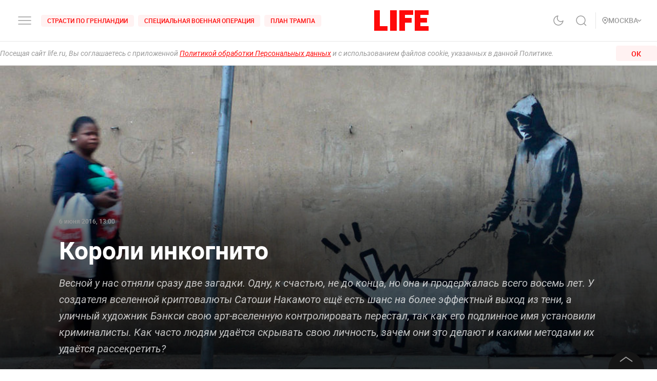

--- FILE ---
content_type: text/html; charset=utf-8
request_url: https://life.ru/p/415556
body_size: 90058
content:
<!DOCTYPE html><html lang="ru" prefix="article: http://ogp.me/ns/article#"><head><meta name="theme-color" content="#fa0a0a"/><meta name="yandex-tableau-widget" content="logo=https://life.ru/logo-white.png, color=#fa0a0a"/><meta name="robots" content="noyaca"/><meta name="robots" content="max-image-preview:large"/><link rel="manifest" href="/manifest.json"/><link rel="icon" type="image/png" sizes="16x16" href="/favicon-16х16.png"/><link rel="icon" type="image/png" sizes="32x32" href="/favicon-32х32.png"/><link rel="icon" type="image/png" sizes="96x96" href="/favicon-96х96.png"/><link rel="apple-touch-icon" sizes="57x57" href="/appletouch/apple-icon-57х57.png"/><link rel="apple-touch-icon" sizes="60x60" href="/appletouch/apple-icon-60х60.png"/><link rel="apple-touch-icon" sizes="72x72" href="/appletouch/apple-icon-72х72.png"/><link rel="apple-touch-icon" sizes="76x76" href="/appletouch/apple-icon-76х76.png"/><link rel="apple-touch-icon" sizes="114x114" href="/appletouch/apple-icon-114х114.png"/><link rel="apple-touch-icon" sizes="120x120" href="/appletouch/apple-icon-120х120.png"/><link rel="apple-touch-icon" sizes="144x144" href="/appletouch/apple-icon-144х144.png"/><link rel="apple-touch-icon" sizes="152x152" href="/appletouch/apple-icon-152х152.png"/><link rel="apple-touch-icon" sizes="180x180" href="/appletouch/apple-icon-180х180.png"/><link rel="preconnect" href="//googletagmanager.com"/><link rel="preconnect" href="//widget.sparrow.ru"/><link rel="preconnect" href="//jsn.24smi.net/smi.js"/><link rel="preconnect" href="//criteo.net" crossorigin="true"/><link rel="preconnect" href="//criteo.com" crossorigin="true"/><link rel="preconnect" href="//googlesyndication.com" crossorigin="true"/><link rel="preconnect" href="//yandex.ru" crossorigin="true"/><link rel="preconnect" href="//smi2.ru" crossorigin="true"/><script>window.Ya||(window.Ya={}),window.yaContextCb=window.yaContextCb||[],window.Ya.adfoxCode||(window.Ya.adfoxCode={}),window.Ya.headerBidding||(window.Ya.headerBidding={}),window.Ya.adfoxCode.hbCallbacks||(window.Ya.adfoxCode.hbCallbacks=[]),window.YaHeaderBiddingSettings={biddersMap:{myTarget:"2244062",buzzoola:"3253346",mediasniper:"2247221",sape:"1856959",otm:"2285346",adfox_adsmart:"2289488",videonow:"2722793",betweenDigital:"2856600",getintent:"3176848","adfox_yandex_adplay-adv":"3333661"},syncPixels:[{bidder:"sape",pixels:["https://acint.net/cmatch/?dp=14&pi=1647869"]}],adUnits:[],timeout:1e3},(()=>{class e{constructor(e,t){this.props=e,this.id=`${this.props.containerId}-${t}`,this.inited=!1}_init(){const{ownerId:e,targets:t=[],sizes:s=[],bids:i=[],type:o,codeType:n,platform:d,isProd:a=!1}=this.props;let{params:r,sendEvent:l=null,reinitOnCloseTimeout:c=null,reinitOnStubTimeout:p=null,creationTimeout:h=null}=this.props;const{yaContextCb:u}=window,m=t.filter((e=>"url"!==e.name)).map((e=>{let t="string"==typeof e.aliases?e.aliases:e.aliases.map((e=>e)).join(":");switch(t=t.replace(/-/g,""),e.name){case"Категории":return{puid1:t};case"Подкатегории":return{puid2:t};case"Раздел":return{puid3:t};case"Тэги":return{puid4:t};default:return null}})).filter(Boolean);for(const e of m)Object.assign(r,e);let g={ownerId:e,containerId:this.id,params:r,onRender:()=>{l&&(a||console.log("sendEvent View",this.id),l("banner_view"))},onError:e=>{console.log("onError",e)},onStub:()=>{a||console.log("onStub",this.id),p&&(a||console.log("reinitOnStubTimeout",this.id,p),setTimeout((()=>{a||console.log("reinitOnStubTriggered",this.id),Ya.adfoxCode.reload(this.id)}),p))},onLoad:e=>{a||console.log("onLoad",this.id,e)},onClose:()=>{this.inited=!1,l&&(a||console.log("sendEvent close",this.id),l("banner_close")),c&&(a||console.log("reinitOnCloseTimeout",this.id,c),setTimeout((()=>{a||console.log("reinitOnCloseTriggered",this.id),Ya.adfoxCode.reload(this.id)}),c))}},y={code:this.id,sizes:s,bids:i};o&&(g.type=o),n&&(y.codeType=n),d&&(g.platform=d),setTimeout((()=>{Ya.headerBidding.pushAdUnits&&Ya.headerBidding.pushAdUnits([y]),u.push((function(){Ya.adfoxCode.create(g)}))}),h),this.inited=!0}_getInited(){return this.inited}refreshAd(){try{Ya.adfoxCode.reload(this.id)}catch(e){console.error("refreshAd Err",e)}}}window.adManagerYa=new class{constructor(){if(this.counter=0,this.adSlots=[],!document.getElementById("ya-ads-script")){const e=document,t=e.createElement("script");t.async=!0,t.id="ya-ads-script",t.src="https://yandex.ru/ads/system/context.js";const s=e.getElementsByTagName("script")[0];s.parentNode.insertBefore(t,s)}if(!document.getElementById("ya-ads-bids-script")){const e=document,t=e.createElement("script");t.async=!0,t.id="ya-ads-bids-script",t.src="https://yandex.ru/ads/system/header-bidding.js";const s=e.getElementsByTagName("script")[0];s.parentNode.insertBefore(t,s)}if(!document.getElementById("ya-ads-sdk")){const e=document,t=e.createElement("script");t.async=!0,t.id="ya-ads-sdk",t.type="text/javascript",t.src="https://yandex.ru/ads/system/adsdk.js";const s=e.getElementsByTagName("script")[0];s.parentNode.insertBefore(t,s)}}createSlot(t){const s=new e(t,this.counter);return s&&this.adSlots.push(s),this.counter+=1,s}removeSlotById(e){const t=this.adSlots.length;this.adSlots=this.adSlots.filter((t=>t.id!==e)),this.adSlots.length===t&&console.error("id of removing ad is not found")}getSlotById(e){return this.adSlots.find((t=>t.id===e))}}})();</script><script async="">function cacheFonts(o,t){if(!window.FontFace||!o||0===o.length)return;const e=o.map((o=>{const t={display:"swap",style:"normal"};let e;return o.indexOf("roboto")>-1?e="Roboto":o.indexOf("life")>-1&&(e="Life"),o.indexOf("roboto-regular")>-1?t.weight="normal":o.indexOf("roboto-medium")>-1?t.weight="500":o.indexOf("roboto-bold")>-1?t.weight="700":o.indexOf("roboto-black")>-1?t.weight="900":o.indexOf("life-bold")>-1&&(t.weight="700"),{name:e,options:t,url:`url(/${o})`}})).map((o=>new window.FontFace(o.name,o.url,o.options)));if(window.__fontsCached)e.forEach((o=>{document.fonts.add(o)}));else{const n=e.map((async o=>{try{return document.fonts.add(await o.load()),o.loaded}catch(o){console.error(o)}}));Promise.all(n).then((()=>{window.localStorage.setItem(t,JSON.stringify(o))}),(o=>{console.error("failed loading fonts",o)}))}}function isFontsCached(o,t){const e=function(){const o="test";try{return localStorage.setItem(o,o),localStorage.removeItem(o),!0}catch(o){return!1}}()&&JSON.parse(localStorage.getItem(t));let n=!1;o&&o.length>0&&e&&e.length>0?(o.length!==e.length?n=!0:o.forEach((o=>{-1===e.indexOf(o)&&(n=!0)})),n&&localStorage.removeItem(t)):n=!0,window.__fontsCached=!n}const fonts=["fonts/roboto-black-webfont.woff2","fonts/roboto-italic-webfont.woff2","fonts/roboto-bold-webfont.woff2","fonts/roboto-medium-webfont.woff2","fonts/roboto-regular-webfont.woff2","fonts/space_mono_life-bold-webfont.woff2"];isFontsCached(fonts,"__fontsCached"),cacheFonts(fonts,"__fontsCached");</script><script>window._startDate=1*new Date,document.addEventListener("DOMContentLoaded",(t=>{console.log("### DOMContentLoaded",1*new Date-window._startDate)})),window.dataLayer=window.dataLayer||[],window.dataLayer.push({"gtm.start":window._startDate,event:"gtm.js"});</script><meta charSet="utf-8"/><meta name="viewport" content="user-scalable=no, initial-scale=1, maximum-scale=1, minimum-scale=1, width=device-width, height=device-height, shrink-to-fit=no"/><title>Короли инкогнито</title><meta name="description" content="Весной у нас отняли сразу две загадки. Одну, к счастью, не до конца, но она и продержалась всего восемь лет. У создателя вселенной криптовалюты Сатоши Накамото ещё есть шанс на более эффектный выход из тени, а уличный художник Бэнкси свою арт-вселенную контролировать перестал, так как его подлинное имя установили криминалисты. Как часто людям удаётся скрывать свою личность, зачем они это делают и какими методами их удаётся рассекретить?"/><link rel="canonical" href="https://life.ru/p/415556"/><link rel="preload" href="https://static.life.ru/posts/2016/06/415556/2b6f79da87eb1162ae1082d71e688fe8.jpg" as="image"/><meta name="facebook-domain-verification" content="u0kbnzj6of8zw3rl7rxoltff6krmu4"/><meta property="og:site_name" content="Life.ru"/><meta property="og:title" content="Короли инкогнито"/><meta property="og:url" content="https://life.ru/p/415556"/><meta property="og:locale" content="ru_RU"/><meta property="og:image" content="https://static.life.ru/posts/2016/06/415556/2b6f79da87eb1162ae1082d71e688fe8.jpg"/><meta property="og:image:width" content="0"/><meta property="og:image:height" content="0"/><meta property="og:type" content="article"/><meta property="og:description" content="Весной у нас отняли сразу две загадки. Одну, к счастью, не до конца, но она и продержалась всего восемь лет. У создателя вселенной криптовалюты Сатоши Накамото ещё есть шанс на более эффектный выход из тени, а уличный художник Бэнкси свою арт-вселенную контролировать перестал, так как его подлинное имя установили криминалисты. Как часто людям удаётся скрывать свою личность, зачем они это делают и какими методами их удаётся рассекретить?"/><meta property="fb:pages" content="190542150967819"/><meta property="fb:app_id" content="547377158772591"/><meta name="twitter:site" content="@LifeislifeRu"/><meta name="twitter:title" content="Короли инкогнито"/><meta name="twitter:card" content="summary_large_image"/><meta property="vk:image" content="https://static.life.ru/posts/2016/06/415556/2b6f79da87eb1162ae1082d71e688fe8.jpg"/><meta name="life:post_path" content="publications/5e01781daa160d44175cf632"/><meta property="ya:ovs:adult" content="false"/><meta property="ya:ovs:upload_date" content="2016-06-06T16:00:00+03:00"/><meta property="article:author" content="https://www.facebook.com/lifenews.ru/"/><meta property="article:publisher" content="https://www.facebook.com/lifenews.ru/"/><meta property="article:published_time" content="2016-06-06T16:00:00+03:00"/><script type="application/ld+json">{"@context":"https://schema.org/","@type":"NewsMediaOrganization","@id":"LifeOrganization","name":"LIFE","description":"Cобытия и новости 24 часа в сутки: эксклюзивные расследования, оригинальные фото и видео, «живые» истории, топовые эксперты, онлайн трансляции со всей планеты и горячие тренды соцмедиа и блогов.","logo":{"@context":"http://schema.org","@type":"ImageObject","url":"https://life.ru/img/logo.png","height":60,"width":159},"url":"https://life.ru","masthead":"https://life.ru/about","foundingDate":"2009-09-01","address":{"@context":"http://schema.org","@type":"PostalAddress","streetAddress":"Бумажный проезд, 14, стр. 2","postalCode":"127015","addressLocality":"Москва","addressCountry":"Россия"},"telephone":"+7 495 663-38-11 ","email":"info@life.ru","sameAs":["https://ru.wikipedia.org/wiki/Life_(%D0%B8%D0%BD%D1%82%D0%B5%D1%80%D0%BD%D0%B5%D1%82-%D0%B8%D0%B7%D0%B4%D0%B0%D0%BD%D0%B8%D0%B5)","https://www.facebook.com/lifenews.ru/","https://twitter.com/lifenews_ru","https://www.instagram.com/lifenews_ru/","https://vk.com/life","https://t.me/lifenews","https://ok.ru/lifenews","https://www.youtube.com/channel/UCVSw9pZrmStZAgQQSz5RQKA","https://www.youtube.com/channel/UC3wf1pcRkwV-NvUpBfHovPw"]}</script><script type="application/ld+json">{"@context":"https://schema.org","@type":"ItemList","description":"Cобытия и новости 24 часа в сутки: эксклюзивные расследования, оригинальные фото и видео, «живые» истории, топовые эксперты, онлайн трансляции со всей планеты и горячие тренды соцмедиа и блогов.","itemListOrder":"http://schema.org/ItemListUnordered","mainEntityOfPage":"https://life.ru/","name":" \"Life.ru\" - информационный портал","url":"https://life.ru/"}</script><script type="application/ld+json">{"@context":"https://schema.org","@type":"SiteNavigationElement","url":["https://life.ru/t/novyygod","https://life.ru/t/putin-v-indii","https://life.ru/t/delo-mindicha","https://life.ru/t/sammit-v-budapeshte","https://life.ru/t/putin","https://life.ru/t/edinyy-den-golosovaniya-edg","https://life.ru/t/prigovor-gucul","https://life.ru/t/samoubiystvo-starovoyta","https://life.ru/t/magnitnye-buri-segodnya","https://life.ru/t/magnitnye-buri-segodnya","https://life.ru/s/rassledovaniya","https://life.ru/special","https://life.ru/video","https://life.ru/c/avto","https://life.ru/c/ekonomika","https://life.ru/c/nauka-i-tehnologii","https://life.ru/c/criminal","https://life.ru/c/istoriya","https://life.ru/c/politika","https://life.ru/t/vmire","https://life.ru/c/pop-kultura-i-razvlecheniya/znamenitosti"]}</script><script type="application/ld+json">{"@context":"https://schema.org/","@type":"NewsArticle","description":"Весной у нас отняли сразу две загадки. Одну, к счастью, не до конца, но она и продержалась всего восемь лет. У создателя вселенной криптовалюты Сатоши Накамото ещё есть шанс на более эффектный выход из тени, а уличный художник Бэнкси свою арт-вселенную контролировать перестал, так как его подлинное имя установили криминалисты. Как часто людям удаётся скрывать свою личность, зачем они это делают и какими методами их удаётся рассекретить?","articleBody":"","image":[{"@context":"http://schema.org","@type":"ImageObject","url":"https://static.life.ru/posts/2016/06/415556/2b6f79da87eb1162ae1082d71e688fe8.jpg"}],"mainEntityOfPage":{"@type":"WebPage","@id":"5e01781daa160d44175cf632"},"url":"https://life.ru/p/415556","identifier":"5e01781daa160d44175cf632","inLanguage":"ru","dateModified":"2025-12-12T15:25:27+03:00","datePublished":"2016-06-06T16:00:00+03:00","headline":"Короли инкогнито","author":[{"@type":"Person","name":"Юлия Мешавкина"}],"about":[{"@type":"Thing","name":"Культура"},{"@type":"Thing","name":"Криминал"},{"@type":"Thing","name":"Наука и технологии"},{"@type":"Thing","name":"Расследования"},{"@type":"Thing","name":"Наука"},{"@type":"Thing","name":"журналистика"},{"@type":"Thing","name":"псевдонимы"},{"@type":"Thing","name":"анонимы"}],"publisher":{"@id":"LifeOrganization"},"copyrightHolder":{"@id":"LifeOrganization"},"sourceOrganization":{"@id":"LifeOrganization"}}</script><script type="application/ld+json" id="BreadcrumbList">{"@context":"https://schema.org","@type":"BreadcrumbList","itemListElement":[{"@type":"ListItem","position":1,"item":{"@id":"https://life.ru/s/rassledovaniya","name":"Расследования"}},{"@type":"ListItem","position":2,"item":{"@id":"https://life.ru/c/kultura","name":"Культура"}}]}</script><meta name="next-head-count" content="33"/><link rel="preload" href="/_next/static/css/d8c72b25e3fcdff6ea28.css" as="style"/><link rel="stylesheet" href="/_next/static/css/d8c72b25e3fcdff6ea28.css" data-n-g=""/><link rel="preload" href="/_next/static/css/715c2efd20cbeca0d053.css" as="style"/><link rel="stylesheet" href="/_next/static/css/715c2efd20cbeca0d053.css" data-n-g=""/><link rel="preload" href="/_next/static/css/fb0e5997a71aef1c7929.css" as="style"/><link rel="stylesheet" href="/_next/static/css/fb0e5997a71aef1c7929.css" data-n-g=""/><link rel="preload" href="/_next/static/css/16abec2a86d7b7c8ba1e.css" as="style"/><link rel="stylesheet" href="/_next/static/css/16abec2a86d7b7c8ba1e.css" data-n-p=""/><link rel="preload" href="/_next/static/css/da4a7642a96b3df9d9ac.css" as="style"/><link rel="stylesheet" href="/_next/static/css/da4a7642a96b3df9d9ac.css" data-n-p=""/><link rel="preload" href="/_next/static/css/58da394ffde88521698d.css" as="style"/><link rel="stylesheet" href="/_next/static/css/58da394ffde88521698d.css"/><link rel="preload" href="/_next/static/css/12fa4f24cd4e073d39a0.css" as="style"/><link rel="stylesheet" href="/_next/static/css/12fa4f24cd4e073d39a0.css"/><link rel="preload" href="/_next/static/css/1934a5c1a7eff0c14c54.css" as="style"/><link rel="stylesheet" href="/_next/static/css/1934a5c1a7eff0c14c54.css"/><link rel="preload" href="/_next/static/css/d77c3eba20ec83e3ba5c.css" as="style"/><link rel="stylesheet" href="/_next/static/css/d77c3eba20ec83e3ba5c.css"/><link rel="preload" href="/_next/static/css/40ab600d65678e3e4624.css" as="style"/><link rel="stylesheet" href="/_next/static/css/40ab600d65678e3e4624.css"/><link rel="preload" href="/_next/static/css/e7ac04be5cd135c84361.css" as="style"/><link rel="stylesheet" href="/_next/static/css/e7ac04be5cd135c84361.css"/><link rel="preload" href="/_next/static/css/7eeaed2129162fd8e13c.css" as="style"/><link rel="stylesheet" href="/_next/static/css/7eeaed2129162fd8e13c.css"/><noscript data-n-css=""></noscript><link rel="preload" href="/_next/static/chunks/2876.19200878f1e3d83fb277.js" as="script"/><link rel="preload" href="/_next/static/chunks/4728.d8614d648957d7ed596c.js" as="script"/><link rel="preload" href="/_next/static/chunks/6378.54e81f82e37af9ad62aa.js" as="script"/><link rel="preload" href="/_next/static/chunks/4706.64595b18f37b434045eb.js" as="script"/><link rel="preload" href="/_next/static/chunks/app-other-316b621f6bc5ca7dfa36.js" as="script"/><link rel="preload" href="/_next/static/chunks/9447-ba009b965befe9c2845a.js" as="script"/><link rel="preload" href="/_next/static/chunks/4019-9f6386d842b0567e27d1.js" as="script"/><link rel="preload" href="/_next/static/chunks/8767-fb710ef57fc4d20221e8.js" as="script"/><link rel="preload" href="/_next/static/chunks/6030.85eedefe2653e92feab6.js" as="script"/><link rel="preload" href="/_next/static/chunks/framework-35f84af7e2212c59cfbb.js" as="script"/><link rel="preload" href="/_next/static/chunks/6261.0b6126d5cd9a6cc15595.js" as="script"/><link rel="preload" href="/_next/static/chunks/8466.59d7e971a0aaef084f09.js" as="script"/><link rel="preload" href="/_next/static/chunks/8297.773b90408a5d79a800cd.js" as="script"/><link rel="preload" href="/_next/static/chunks/main-fe88cc10b86694b9d244.js" as="script"/><link rel="preload" href="/_next/static/chunks/webpack-be2af6a8d7237702716b.js" as="script"/><link rel="preload" href="/_next/static/chunks/framework-35f84af7e2212c59cfbb.js" as="script"/><link rel="preload" href="/_next/static/chunks/app-other-316b621f6bc5ca7dfa36.js" as="script"/><link rel="preload" href="/_next/static/chunks/4597-b8f59337994906f27318.js" as="script"/><link rel="preload" href="/_next/static/chunks/1290-ca226091c9736af61040.js" as="script"/><link rel="preload" href="/_next/static/chunks/8822-4c20be007c5fa0898ae5.js" as="script"/><link rel="preload" href="/_next/static/chunks/4172-5b6a5b82dba9d2c1e3a1.js" as="script"/><link rel="preload" href="/_next/static/chunks/7916-91b4d6b3c18e72936e80.js" as="script"/><link rel="preload" href="/_next/static/chunks/8191-b81e9872a7a1e2b1464b.js" as="script"/><link rel="preload" href="/_next/static/chunks/4125-bffef1e71c03a48567f8.js" as="script"/><link rel="preload" href="/_next/static/chunks/5773-a929b706d8d2b6b3e895.js" as="script"/><link rel="preload" href="/_next/static/chunks/33-2ca0e95b4c8f6f03613b.js" as="script"/><link rel="preload" href="/_next/static/chunks/4487-e663422bbb62c9644b09.js" as="script"/><link rel="preload" href="/_next/static/chunks/9928-253bcc178e010e577c09.js" as="script"/><link rel="preload" href="/_next/static/chunks/pages/_app-84e6901a36acb40fddf6.js" as="script"/><link rel="preload" href="/_next/static/chunks/8781-8ba24324f6cb0370b131.js" as="script"/><link rel="preload" href="/_next/static/chunks/2855-b7b8eade9c4ff019066d.js" as="script"/><link rel="preload" href="/_next/static/chunks/6310-3916d4e172fba1851422.js" as="script"/><link rel="preload" href="/_next/static/chunks/7737-e7e742c64c7f5db009a9.js" as="script"/><link rel="preload" href="/_next/static/chunks/6715-0d38b5178741fd8aa773.js" as="script"/><link rel="preload" href="/_next/static/chunks/824-8b8e0869c320857de1dc.js" as="script"/><link rel="preload" href="/_next/static/chunks/1515-5aa6bb77525f2a8d4d7a.js" as="script"/><link rel="preload" href="/_next/static/chunks/8029-0bb016e86b31bbc726c7.js" as="script"/><link rel="preload" href="/_next/static/chunks/6690-6c152465e54c4f0aec85.js" as="script"/><link rel="preload" href="/_next/static/chunks/8159-755ef3272fcad8dc8847.js" as="script"/><link rel="preload" href="/_next/static/chunks/pages/p/%5Bid%5D-7d25ca05a4ad70725127.js" as="script"/><style data-styled="" data-styled-version="6.1.8">.efqgxu{display:grid;background-color:var(--color-white);width:100%;max-width:100vw;border-bottom:1px solid rgba(128, 128, 128, 0.20);position:sticky;z-index:31;top:-1px;}/*!sc*/
.gngEcq{display:grid;margin:0 auto;height:80px;width:100%;max-width:calc(100vw - 64px);grid-template-columns:1fr 1fr 1fr;justify-content:space-between;}/*!sc*/
@media only screen and (max-width:1920px){.gngEcq{max-width:calc(100vw - 64px);}.gngEcq:active{opacity:1;}}/*!sc*/
@media only screen and (max-width:1199px){.gngEcq{max-width:648px;width:100%;}.gngEcq:active{opacity:1;}}/*!sc*/
@media only screen and (max-width:1024px){.gngEcq{max-width:calc(100vw - 64px);}.gngEcq:active{opacity:1;}}/*!sc*/
@media only screen and (max-width:575px){.gngEcq{max-width:calc(100vw - 64px);height:60px;}.gngEcq:active{opacity:1;}}/*!sc*/
@media only screen and (max-width:428px){.gngEcq{max-width:calc(100vw - 38px);}.gngEcq:active{opacity:1;}}/*!sc*/
@media only screen and (max-width:375px){.gngEcq{max-width:343px;}.gngEcq:active{opacity:1;}}/*!sc*/
.LdVjw{display:grid;grid-template-columns:repeat(2, max-content);grid-column-gap:16px;align-content:center;}/*!sc*/
.hvrCWL{cursor:pointer;}/*!sc*/
.eRIquA{display:grid;grid-template-columns:repeat(3, max-content);grid-column-gap:8px;align-content:center;}/*!sc*/
@media only screen and (max-width:1199px){.eRIquA{display:none;}.eRIquA:active{opacity:1;}}/*!sc*/
.eTgzJm{display:grid;width:fit-content;grid-template-columns:1fr auto;align-items:center;}/*!sc*/
.dPtSwU{display:grid;justify-content:center;align-content:center;}/*!sc*/
.jWvAqt{display:grid;grid-template-columns:repeat(4, max-content);grid-column-gap:12px;justify-content:end;align-content:center;}/*!sc*/
@media only screen and (max-width:1199px){.jWvAqt{grid-template-columns:max-content max-content;}.jWvAqt:active{opacity:1;}}/*!sc*/
.cGrOBP{height:100%;width:1px;border-right:1px solid rgba(128, 128, 128, 0.20);}/*!sc*/
@media only screen and (max-width:1199px){.cGrOBP{display:none;}.cGrOBP:active{opacity:1;}}/*!sc*/
.kGMqjy{display:grid;justify-content:end;align-content:center;}/*!sc*/
@media only screen and (max-width:1199px){.kGMqjy{display:none;}.kGMqjy:active{opacity:1;}}/*!sc*/
.tLViP{display:grid;width:100%;align-items:center;}/*!sc*/
.ikrYrx{display:grid;background-color:var(--color-white);width:100%;position:absolute;top:80px;}/*!sc*/
@media only screen and (max-width:575px){.ikrYrx{top:60px;}.ikrYrx:active{opacity:1;}}/*!sc*/
.ebNXgk{display:grid;grid-area:banner;}/*!sc*/
data-styled.g1[id="Grid-sc-gapd4e-0"]{content:"efqgxu,gngEcq,LdVjw,hvrCWL,eRIquA,eTgzJm,dPtSwU,jWvAqt,cGrOBP,kGMqjy,tLViP,ikrYrx,ebNXgk,"}/*!sc*/
.bxNvXW{font-size:12px;line-height:15px;font-weight:500;cursor:pointer;color:var(--color-red);text-transform:uppercase;background-color:var(--color-red-5);border-radius:4px;width:fit-content;}/*!sc*/
.bxNvXW:hover{color:var(--color-white);}/*!sc*/
.bxNvXW:hover svg path{stroke:var(--color-white);}/*!sc*/
.bxNvXW:hover svg rect{fill:var(--color-white);}/*!sc*/
.bxNvXW:active{color:var(--color-white);}/*!sc*/
.bxNvXW:active svg path{stroke:var(--color-white);}/*!sc*/
.bxNvXW svg path{stroke:var(--color-red);}/*!sc*/
.bxNvXW:hover{background-color:var(--color-red-80);}/*!sc*/
.bxNvXW:active{background-color:var(--color-gray-dark);}/*!sc*/
.hsXNIO{font-size:14px;line-height:20px;font-weight:500;cursor:pointer;color:var(--color-gray-medium);display:flex;gap:8px;align-items:center;text-transform:uppercase;}/*!sc*/
.hsXNIO:hover{color:var(--color-red);}/*!sc*/
.hsXNIO:hover svg path{stroke:var(--color-red);}/*!sc*/
.hsXNIO:hover svg rect{fill:var(--color-red);}/*!sc*/
.hsXNIO svg path{stroke:var(--color-gray-medium);}/*!sc*/
data-styled.g2[id="StyledText-sc-1i5sxa9-0"]{content:"bxNvXW,hsXNIO,"}/*!sc*/
.kHCFjL{display:block;cursor:pointer;color:var(--color-red);padding:4px 12px;}/*!sc*/
.kHCFjL:hover{color:var(--color-white);}/*!sc*/
data-styled.g3[id="StyledLink-sc-1wu5ik4-0"]{content:"kHCFjL,"}/*!sc*/
</style></head><body><noscript><iframe src="https://www.googletagmanager.com/ns.html?id=GTM-PP6FH3W" height="0" width="0" style="display:none;visibility:hidden"></iframe><img src="https://mc.yandex.ru/watch/34662240" style="position:absolute;left:-9999px" alt=""/><img src="https://www.tns-counter.ru/V13a****life_ru/ru/UTF-8/tmsec=life_total/" width="1" height="1" alt=""/></noscript><div id="modal-root"></div><div id="__next"><div class="CommonLayout_wrapper__2H1ME"><div id="app-scroll-trigger" style="position:absolute;left:0;top:150vh"></div><div class="styles_root__kqnU_ styles_root__3qXe-" style="display:flex"></div><div class="CommonLayout_root__3Kkv6"><div class="Grid-sc-gapd4e-0 efqgxu"><div class="Grid-sc-gapd4e-0 gngEcq"><div class="Grid-sc-gapd4e-0 LdVjw"><div class="Grid-sc-gapd4e-0 hvrCWL"><svg class="styles_burger__yMpyC burger_button" width="32" height="32" viewBox="0 0 32 32" fill="none" xmlns="http://www.w3.org/2000/svg"><path d="M4 16h24M4 23h24M4 9h24" stroke="#9A9A9A" stroke-width="1.5" stroke-linecap="round"></path></svg></div><div class="Grid-sc-gapd4e-0 eRIquA"><span class="StyledText-sc-1i5sxa9-0 bxNvXW header_top_tag_1"><a href="https://life.ru/t/strasti-po-grenlandii" class="StyledLink-sc-1wu5ik4-0 kHCFjL"><div class="Grid-sc-gapd4e-0 eTgzJm styles_root__Gy5az"><span class="styles_textStyles__3XRmw">Страсти по Гренландии</span></div></a></span><span class="StyledText-sc-1i5sxa9-0 bxNvXW header_top_tag_2"><a href="https://life.ru/t/obostrenie-v-donbasse" class="StyledLink-sc-1wu5ik4-0 kHCFjL"><div class="Grid-sc-gapd4e-0 eTgzJm styles_root__Gy5az"><span class="styles_textStyles__3XRmw">Специальная военная операция</span></div></a></span><span class="StyledText-sc-1i5sxa9-0 bxNvXW header_top_tag_3"><a href="https://life.ru/t/plan-trampa" class="StyledLink-sc-1wu5ik4-0 kHCFjL"><div class="Grid-sc-gapd4e-0 eTgzJm styles_root__Gy5az"><span class="styles_textStyles__3XRmw">План Трампа</span></div></a></span></div></div><div class="Grid-sc-gapd4e-0 dPtSwU"><div class="styles_root__2bZ38"><a class="withReload" href="/"><svg id="main_logo" style="cursor:pointer;color:#FF0A0A" class="styles_logo__2Ld7h" width="106" height="40" viewBox="0 0 106 40" fill="none" xmlns="http://www.w3.org/2000/svg"><path clip-rule="evenodd" d="M11 0H0v40h26v-8.99H11V0zM31 40h13V0H31v40zM49 40h11V24.204h13V15l-13 .01V9l16-.01V0H49v40zM79 0v40h27v-8.99H90V24h12.895v-9H90V8.936h16V0H79z"></path></svg></a><div class="styles_content__2-bRZ styles_bottom__NMJNi styles_left__1ek2V"><p class="styles_root__8aOtz">Функционирует при финансовой поддержке Министерства цифрового развития, связи и массовых коммуникаций Российской Федерации</p></div></div></div><div class="Grid-sc-gapd4e-0 jWvAqt"><div class="styles_theme__1uqci"><svg width="32" height="32" viewBox="0 0 32 32" fill="none" xmlns="http://www.w3.org/2000/svg"><path d="M25 16.566c-.155 1.706-1.09 3.576-2.12 4.931a8.876 8.876 0 0 1-4.002 2.967 8.723 8.723 0 0 1-4.942.32 8.824 8.824 0 0 1-4.34-2.426 9.065 9.065 0 0 1-2.383-4.414 9.167 9.167 0 0 1 .314-5.027 9.012 9.012 0 0 1 2.916-4.071A8.78 8.78 0 0 1 15.05 7a7.102 7.102 0 0 0-1.331 4.691 7.069 7.069 0 0 0 2 4.439 6.846 6.846 0 0 0 4.363 2.035 6.812 6.812 0 0 0 4.612-1.354l.306-.245z" stroke="#9A9A9A" stroke-width="1.5" stroke-linecap="round" stroke-linejoin="round"></path></svg></div><svg class="styles_search__6-O_Z" width="32" height="32" viewBox="0 0 32 32" fill="none" xmlns="http://www.w3.org/2000/svg"><path d="M22 22l4 4m-2-10.5a8.5 8.5 0 1 1-17 0 8.5 8.5 0 0 1 17 0z" stroke="#9A9A9A" stroke-width="1.5"></path></svg><div class="Grid-sc-gapd4e-0 cGrOBP"></div><div class="Grid-sc-gapd4e-0 kGMqjy"><div class="Grid-sc-gapd4e-0 tLViP"><span class="StyledText-sc-1i5sxa9-0 hsXNIO"><svg class="styles_point__2IBiW" width="12" height="14" viewBox="0 0 12 14" fill="none" xmlns="http://www.w3.org/2000/svg"><path d="M6 13c3.313-2.863 5-5.3 5-7.127a4.811 4.811 0 0 0-1.464-3.446A5.067 5.067 0 0 0 6 1a5.067 5.067 0 0 0-3.536 1.427A4.811 4.811 0 0 0 1 5.873C1 7.701 2.688 10.076 6 13z" stroke="#9A9A9A" stroke-width="1.5" stroke-linecap="round" stroke-linejoin="round"></path><rect x="4" y="4" width="4" height="4" rx="2" fill="#9A9A9A"></rect></svg>Регион<svg width="5" height="10" class="styles_arrow__1QKgI styles_down__3hRVZ" viewBox="0 0 17 28" fill="none" xmlns="http://www.w3.org/2000/svg"><path d="M2 2l12 12L2 26" stroke="#D3D3D3" stroke-width="3"></path></svg></span></div></div></div></div><div class="Grid-sc-gapd4e-0 ikrYrx"></div></div><div class="CommonLayout_content__3WbZq"><div><div class="styles_root__5b0LX"><article class="styles_article__1nFrF styles_wideCover__1xL3A"><div id="post-content-body" class="styles_contentColumn__v1vJg"><div class=""><header class="styles_header__CCaFw styles_headerLongread__15lFo"><div class="styles_headerContainer__2B3H3"><div class="styles_itemWrap__1xl9u"><div class="styles_meta__3gXff styles_inPost__3NdwL"><div class="styles_metaItem__1aUkA styles_smallFont__2p4_v">6 июня 2016, 13:00</div></div></div><div class="styles_itemWrap__1xl9u"><h1 class="styles_title__1Tc08">Короли инкогнито</h1></div><div class="styles_itemWrap__1xl9u"><p class="styles_subtitle__3I1PB">Весной у нас отняли сразу две загадки. Одну, к счастью, не до конца, но она и продержалась всего восемь лет. У создателя вселенной криптовалюты Сатоши Накамото ещё есть шанс на более эффектный выход из тени, а уличный художник Бэнкси свою арт-вселенную контролировать перестал, так как его подлинное имя установили криминалисты. Как часто людям удаётся скрывать свою личность, зачем они это делают и какими методами их удаётся рассекретить?</p></div></div><div class="styles_root__3MXhb styles_cover_media__dD_Y4"><img alt="Фото: &amp;copy;&amp;nbsp;banksy.co.uk" _id="5e013764f4352e43d95a64d1" name="2b6f79da87eb1162ae1082d71e688fe8.jpg" height="0" class="styles_element__ggnUE" src="https://static.life.ru/posts/2016/06/415556/2b6f79da87eb1162ae1082d71e688fe8.jpg" loading="eager"/></div><div class="styles_itemWrap__1xl9u styles_overlay__2dNdK"><div class="styles_coverTitle__NT8Em styles_relative__hWENH styles_smallFont__2p4_v"><p>Фото: &copy;&nbsp;<a href="http://banksy.co.uk/" target="_blank">banksy.co.uk</a></p></div></div></header><div class="styles_visibilitySensor__3UCif"></div></div><div class="styles_fullWidthContainer__3iEz8 indentRules_marginTop__2XCox"><div class="styles_root__kqnU_ styles_root__223Ht styles_max250__1o1bo styles_yaAds__2KPRI" style="display:flex"></div></div><div class="styles_contentWrapper__DiQKK"><div class="styles_content__1DvHl"><div class="styles_shareWrapper__1dGKA"><div class="share styles_root__pF2kg"><div class="styles_buttonsWrapper__1IoXp"><a href="https://connect.ok.ru/offer?url=https://life.ru/p/415556&amp;title=%D0%9A%D0%BE%D1%80%D0%BE%D0%BB%D0%B8%20%D0%B8%D0%BD%D0%BA%D0%BE%D0%B3%D0%BD%D0%B8%D1%82%D0%BE&amp;imageUrl=https://static.life.ru/posts/2016/06/415556/2b6f79da87eb1162ae1082d71e688fe8.jpg&amp;utm_source=http://ok.ru&amp;utm_medium=social&amp;utm_campaign=share" class="styles_button__1WQ_T sharebutton_ok" target="_blank" rel="noopener noreferrer"><svg width="48" height="48" viewBox="0 0 48 48" fill="none" xmlns="http://www.w3.org/2000/svg"><path fill-rule="evenodd" clip-rule="evenodd" d="M28.809 19.2122C28.809 22.0001 26.5631 24.2728 23.8081 24.2728C21.0232 24.2728 18.7773 22.0001 18.7773 19.2122C18.7773 16.394 21.0532 14.1516 23.8081 14.1516C26.5631 14.1516 28.809 16.4243 28.809 19.2122ZM25.8744 19.1819C25.8744 18.0304 24.9461 17.091 23.8081 17.091C22.6403 17.091 21.712 18.0304 21.7419 19.1819C21.7419 20.3334 22.6702 21.2728 23.8081 21.2728C24.9461 21.2728 25.8744 20.3334 25.8744 19.1819Z" fill="#D3D3D3"></path><path d="M25.8145 28.394C26.8327 28.1516 27.8209 27.7576 28.7192 27.1819C29.408 26.7576 29.6176 25.8182 29.1684 25.1213C28.7492 24.4243 27.8209 24.2122 27.1321 24.6667C25.0958 25.9697 22.4307 25.9697 20.3944 24.6667C19.7057 24.2425 18.8073 24.4243 18.3582 25.1213C17.9689 25.8182 18.1785 26.7273 18.8672 27.1819C19.7656 27.7576 20.7538 28.1516 21.7719 28.394L18.987 31.2122C18.4181 31.7879 18.4181 32.7273 18.987 33.3031C19.2865 33.6061 19.6458 33.7273 20.0351 33.7273C20.4244 33.7273 20.7837 33.5758 21.0832 33.3031L23.8381 30.5152L26.5931 33.3031C27.1621 33.8788 28.0904 33.8788 28.6593 33.3031C29.2283 32.7273 29.2283 31.7879 28.6593 31.2122L25.8145 28.394Z" fill="#D3D3D3"></path><rect x="0.5" y="0.5" width="47" height="47" rx="23.5" stroke="#D3D3D3" fill="none"></rect></svg></a><a href="https://vk.com/share.php?url=https://life.ru/p/415556&amp;title=Короли инкогнито&amp;image=https://static.life.ru/posts/2016/06/415556/2b6f79da87eb1162ae1082d71e688fe8.jpg&amp;noparse=true&amp;utm_source=http://vk.com&amp;utm_medium=social&amp;utm_campaign=share" class="styles_button__1WQ_T sharebutton_vk" target="_blank" rel="noopener noreferrer"><svg width="48" height="48" viewBox="0 0 48 48" fill="none" xmlns="http://www.w3.org/2000/svg"><path d="M32.8939 28.51C32.8697 28.4618 32.8471 28.4219 32.8262 28.3899C32.4792 27.8132 31.8161 27.1053 30.8372 26.266L30.8166 26.2468L30.8062 26.2374L30.7957 26.2277C30.341 25.8369 30.0597 25.5741 29.9419 25.4396C29.7263 25.1833 29.678 24.9239 29.7959 24.6611C29.8791 24.4625 30.1917 24.0431 30.733 23.4024C31.0178 23.0628 31.2433 22.7907 31.4098 22.5856C32.6109 21.1121 33.1316 20.1705 32.9719 19.7604L32.9098 19.6646C32.8681 19.6069 32.7606 19.5541 32.5872 19.506C32.4134 19.458 32.1914 19.45 31.9206 19.482L28.9216 19.5012C28.8731 19.4853 28.8037 19.4867 28.7133 19.506C28.623 19.5253 28.5779 19.5349 28.5779 19.5349L28.5257 19.559L28.4843 19.5879C28.4495 19.607 28.4114 19.6406 28.3697 19.6887C28.3282 19.7366 28.2935 19.7928 28.2658 19.8568C27.9393 20.632 27.5681 21.3527 27.1515 22.019C26.8946 22.4162 26.6587 22.7605 26.4432 23.052C26.2281 23.3434 26.0476 23.5581 25.9019 23.6958C25.756 23.8335 25.6244 23.9439 25.5061 24.0273C25.388 24.1107 25.2979 24.1459 25.2355 24.133C25.173 24.1201 25.1141 24.1073 25.0583 24.0945C24.9612 24.0368 24.883 23.9584 24.8241 23.8591C24.765 23.7598 24.7252 23.6348 24.7043 23.4843C24.6836 23.3336 24.6714 23.2041 24.6679 23.0951C24.6646 22.9863 24.6661 22.8324 24.6732 22.6338C24.6804 22.4351 24.6836 22.3007 24.6836 22.2302C24.6836 21.9867 24.6888 21.7225 24.6991 21.4374C24.7096 21.1523 24.7181 20.9264 24.7252 20.76C24.7323 20.5934 24.7356 20.4172 24.7356 20.2314C24.7356 20.0456 24.7233 19.8999 24.6991 19.7942C24.6752 19.6886 24.6384 19.586 24.59 19.4866C24.5413 19.3874 24.4701 19.3105 24.3766 19.256C24.2829 19.2016 24.1664 19.1583 24.0277 19.1262C23.6598 19.0494 23.1912 19.0078 22.6218 19.0014C21.3307 18.9886 20.501 19.0655 20.1331 19.2321C19.9873 19.3025 19.8554 19.3986 19.7374 19.5203C19.6125 19.6613 19.595 19.7382 19.6853 19.7509C20.1018 19.8084 20.3968 19.9462 20.5703 20.164L20.6329 20.2794C20.6815 20.3627 20.7301 20.5101 20.7787 20.7215C20.8273 20.9329 20.8586 21.1667 20.8724 21.4228C20.907 21.8906 20.907 22.2909 20.8724 22.624C20.8376 22.9572 20.8048 23.2166 20.7735 23.4024C20.7422 23.5882 20.6953 23.7388 20.6329 23.8541C20.5703 23.9694 20.5287 24.0398 20.5079 24.0654C20.487 24.091 20.4697 24.1071 20.4559 24.1135C20.3656 24.1454 20.2718 24.1616 20.1747 24.1616C20.0774 24.1616 19.9595 24.1167 19.8206 24.027C19.6819 23.9373 19.5378 23.814 19.3885 23.657C19.2393 23.5 19.0709 23.2806 18.8834 22.9987C18.696 22.7169 18.5016 22.3838 18.3003 21.9994L18.1338 21.7206C18.0296 21.5413 17.8874 21.2802 17.7069 20.9375C17.5263 20.5947 17.3666 20.2631 17.2278 19.9428C17.1724 19.8083 17.089 19.7059 16.978 19.6354L16.9259 19.6065C16.8912 19.5809 16.8356 19.5537 16.7593 19.5248C16.6829 19.4959 16.6031 19.4751 16.5198 19.4624L13.6666 19.4815C13.375 19.4815 13.1772 19.5425 13.073 19.6642L13.0313 19.7218C13.0105 19.7539 13 19.8051 13 19.8756C13 19.9461 13.0208 20.0326 13.0625 20.135C13.479 21.0384 13.932 21.9096 14.4214 22.7488C14.9108 23.5881 15.336 24.2641 15.6969 24.7763C16.0579 25.2888 16.4258 25.7726 16.8007 26.2273C17.1756 26.6822 17.4238 26.9737 17.5452 27.1018C17.6668 27.2301 17.7622 27.326 17.8317 27.3901L18.092 27.6207C18.2586 27.7744 18.5033 27.9586 18.8261 28.1732C19.149 28.3879 19.5065 28.5993 19.8987 28.8076C20.291 29.0157 20.7474 29.1854 21.2681 29.3167C21.7887 29.4482 22.2955 29.5009 22.7884 29.4755H23.9859C24.2288 29.4561 24.4128 29.3856 24.5379 29.264L24.5793 29.2158C24.6072 29.1776 24.6333 29.1182 24.6573 29.0383C24.6817 28.9582 24.6938 28.87 24.6938 28.774C24.6867 28.4986 24.7094 28.2504 24.7613 28.0294C24.8132 27.8084 24.8724 27.6419 24.9386 27.5297C25.0047 27.4176 25.0793 27.323 25.1624 27.2464C25.2456 27.1695 25.3049 27.123 25.3397 27.1069C25.3743 27.0908 25.4019 27.0799 25.4227 27.0733C25.5893 27.0221 25.7854 27.0717 26.0112 27.2224C26.2369 27.3729 26.4485 27.5588 26.6465 27.7798C26.8444 28.0009 27.0821 28.249 27.3597 28.5244C27.6375 28.7999 27.8804 29.0047 28.0886 29.1395L28.2968 29.2548C28.4358 29.3317 28.6163 29.4022 28.8385 29.4663C29.0603 29.5303 29.2546 29.5463 29.4215 29.5143L32.0872 29.4759C32.3508 29.4759 32.556 29.4356 32.7015 29.3557C32.8473 29.2756 32.9339 29.1874 32.9619 29.0914C32.9897 28.9954 32.9912 28.8864 32.9672 28.7646C32.9425 28.643 32.9181 28.558 32.8939 28.51Z" fill="#D3D3D3"></path><rect x="0.5" y="0.5" width="47" height="47" rx="23.5" stroke="#D3D3D3" fill="none"></rect></svg></a><a href="tg://msg_url?url=Короли инкогнито%0Ahttps://life.ru/p/415556&amp;utm_source=telegram&amp;utm_medium=messenger&amp;utm_campaign=share" class="styles_button__1WQ_T sharebutton_tg" target="_blank" rel="noopener noreferrer"><svg width="48" height="48" viewBox="0 0 48 48" fill="none" xmlns="http://www.w3.org/2000/svg"><path fill-rule="evenodd" clip-rule="evenodd" d="M24.0455 29.6642C24.2476 29.4689 24.4503 29.273 24.6534 29.0763H24.655C24.6832 29.0967 24.7107 29.1159 24.7374 29.1345C24.7823 29.1658 24.8252 29.1957 24.867 29.228C25.3948 29.6153 25.9222 30.0028 26.4495 30.3903C27.3475 31.05 28.2453 31.7097 29.145 32.3681C29.9673 32.9704 30.6881 32.7003 30.9138 31.7128L30.9183 31.6885C31.2594 30.0893 31.6006 28.4905 31.9419 26.8918C32.5218 24.1747 33.1018 21.4578 33.6805 18.7397C33.7085 18.6064 33.7383 18.4731 33.7682 18.3397C33.8626 17.9181 33.9571 17.496 33.9939 17.0696C34.0681 16.217 33.4518 15.7938 32.6568 16.0987C30.0341 17.1066 27.4108 18.1132 24.7877 19.1199C23.2653 19.704 21.743 20.2882 20.2209 20.8726C19.7705 21.0454 19.32 21.2178 18.8694 21.3901C17.5959 21.8772 16.3224 22.3642 15.054 22.8628C14.7435 22.9857 14.4407 23.1632 14.1847 23.3756C13.9076 23.6062 13.9515 23.9232 14.2544 24.125C14.4341 24.2368 14.6282 24.3236 14.8314 24.3828C16.186 24.8111 17.5429 25.2323 18.9019 25.6465C19.0583 25.6806 19.1814 25.8015 19.2184 25.9574C19.523 26.9025 19.831 27.8467 20.139 28.791C20.4114 29.6261 20.6838 30.4613 20.9539 31.2972C21.0326 31.5399 21.1765 31.6536 21.4339 31.6673C21.8125 31.6885 22.1093 31.5459 22.3728 31.2881C22.9263 30.7459 23.4838 30.2071 24.0455 29.6642ZM21.5195 30.3499C21.5137 30.3741 21.5068 30.4024 21.499 30.437H21.4975C21.481 30.3959 21.4668 30.362 21.4545 30.3327C21.4341 30.2842 21.4189 30.2479 21.4067 30.211C21.2876 29.8474 21.1688 29.4836 21.05 29.1198C20.6716 27.9612 20.2932 26.8024 19.906 25.648C19.8408 25.4523 19.8878 25.3673 20.0513 25.2657C21.4266 24.4049 22.801 23.5433 24.1754 22.6817C26.0079 21.5329 27.8405 20.3841 29.675 19.2373C29.8415 19.1364 30.0215 19.0598 30.2096 19.0098C30.2651 18.9951 30.333 19.0225 30.4006 19.0498C30.4307 19.062 30.4608 19.0742 30.4897 19.0826C30.4785 19.1094 30.4692 19.1387 30.4599 19.1681C30.4393 19.2336 30.4185 19.2996 30.3746 19.3404C29.9597 19.7208 29.5399 20.097 29.1199 20.4732C28.9252 20.6476 28.7305 20.8221 28.5362 20.997C28.0038 21.4746 27.4717 21.9523 26.9396 22.4299C25.3136 23.8896 23.688 25.3489 22.0563 26.8039C21.9032 26.9354 21.8125 27.1254 21.8065 27.3273C21.7411 28.1191 21.6667 28.909 21.5923 29.6993C21.5753 29.8795 21.5583 30.0596 21.5415 30.2398C21.5385 30.2718 21.5309 30.3032 21.5195 30.3499Z" fill="#D3D3D3"></path><rect x="0.5" y="0.5" width="47" height="47" rx="23.5" stroke="#D3D3D3" fill="none"></rect></svg></a><a href="https://wa.me?text=%D0%9A%D0%BE%D1%80%D0%BE%D0%BB%D0%B8%20%D0%B8%D0%BD%D0%BA%D0%BE%D0%B3%D0%BD%D0%B8%D1%82%D0%BE%20%E2%80%94%20https%3A%2F%2Flife.ru%2Fp%2F415556&amp;utm_source=whatsapp&amp;utm_medium=messenger&amp;utm_campaign=share" class="styles_button__1WQ_T sharebutton_wa" target="_blank" rel="noopener noreferrer"><svg width="48" height="48" viewBox="0 0 48 48" fill="none" xmlns="http://www.w3.org/2000/svg"><path d="M13.5 34.4752L14.965 29.2722C14.023 27.6722 13.527 25.8512 13.527 23.9802C13.527 18.2212 18.213 13.5352 23.972 13.5352C29.732 13.5352 34.418 18.2212 34.418 23.9802C34.418 29.7402 29.732 34.4262 23.972 34.4262C22.178 34.4262 20.421 33.9662 18.866 33.0942L13.5 34.4752V34.4752ZM19.14 31.1942L19.46 31.3892C20.815 32.2162 22.376 32.6542 23.972 32.6542C28.755 32.6542 32.646 28.7632 32.646 23.9802C32.646 19.1982 28.755 15.3072 23.972 15.3072C19.19 15.3072 15.299 19.1982 15.299 23.9802C15.299 25.6472 15.773 27.2652 16.669 28.6602L16.884 28.9952L16.04 31.9922L19.14 31.1942V31.1942Z" fill="#D3D3D3"></path><path d="M21.0025 19.1164L20.3245 19.0794C20.1125 19.0674 19.9035 19.1384 19.7425 19.2784C19.4135 19.5634 18.8885 20.1154 18.7275 20.8344C18.4865 21.9064 18.8585 23.2184 19.8205 24.5314C20.7835 25.8434 22.5775 27.9434 25.7485 28.8404C26.7715 29.1294 27.5755 28.9344 28.1955 28.5374C28.6865 28.2234 29.0255 27.7194 29.1475 27.1484L29.2555 26.6434C29.2905 26.4824 29.2085 26.3194 29.0595 26.2514L26.7685 25.1954C26.6195 25.1264 26.4435 25.1704 26.3435 25.2994L25.4445 26.4654C25.3765 26.5534 25.2605 26.5884 25.1555 26.5514C24.5395 26.3354 22.4765 25.4714 21.3445 23.2904C21.2955 23.1964 21.3075 23.0814 21.3775 23.0004L22.2365 22.0064C22.3245 21.9054 22.3465 21.7624 22.2935 21.6384L21.3065 19.3284C21.2535 19.2054 21.1365 19.1234 21.0025 19.1164V19.1164Z" fill="#D3D3D3"></path><rect x="0.5" y="0.5" width="47" height="47" rx="23.5" stroke="#D3D3D3" fill="none"></rect></svg></a></div></div></div><div class="styles_bodyWrapper__3d_FQ"><div><div class="indentRules_block__iwiZV"><div class="styles_wrapper__1nJmB styles_text__2gv1N"><p>Истории о самозасекреченных личностях густо задрапированы флёром легендарности. Чаще всего их расследование по силам одним только энтузиастам <span>— они </span>знакомы со сферой деятельности анонимов и не растеряли некой "безуминки профана", которая позволяет им допускать немыслимые для специалистов предположения. Лучше всего иллюстрирует этот факт загадка Джека Потрошителя.</p>
<div class="tiny-mce-image-titlewide-container mceNonEditable"><img src="https://static.life.ru/posts/2016/06/415556/0d388b329f76b55f3d08e1780d42012c__1260x.jpg" alt="" data-image-titlewide="true" data-extra-overtitle="" data-extra-title="Окровавленная шаль" data-extra-subtitle="" data-extra-undersubtitle="" data-extra-description='&lt;p&gt;Фото: &amp;copy;&amp;nbsp;&lt;a href="https://www.flickr.com/photos/mikeeshowbiz/2518483502/in/photolist-4CZCmU-u2Tdk-zR8pVu-t5CRtN-6wwLqd-4QxTpm-P1zce-4RVTzu-4KS8ZQ-4KQdL8-6wszWB/" target="_blank"&gt;flickr.com/Mike Richardso&lt;/a&gt;&lt;/p&gt;'></div>
<p>Причины, по которым скрывают свою личность преступники, вполне понятны, и в этом смысле у Джека имеется большая анонимная компания. Но не для каждого из неё имелась сотня подозреваемых, и не каждого регулярно разоблачали в течение 125 лет подряд. В очередной раз личность Потрошителя "установили"<span> </span>совсем недавно, в сентябре 2014 года, и впервые это было сделано с помощью экспертизы ДНК. В кавычках, потому что ключевой улики так и не обнаружено. Возможно, это лишь вопрос времени.</p>
<p>История вполне кинематографическая. Её главный герой <span>—</span><span> детектив-любитель Рассел Эдвардс, 14 лет выслеживавший уайтчепельского маньяка. Настоящей</span><span> удачей Эдвардса стала шаль, которую он в 2007 году купил на аукционе. За несколько лет до этого её пытался пристроить в Криминальный музей Скотленд-Ярда правнук одного сержанта, который якобы нашёл вещицу рядом с телом Кэтрин Эддоус, одной из пяти канонических жертв Потрошителя. Музейщики шаль не приняли, потому что она не числилась среди улик, а соответствующий сержант не числился среди полицейских, работавших на месте убийства Кэтрин Эддоус. Шаль оказалась на аукционе даже без внятной биографии и никому была не интересна, кроме Рассела Эдвардса. </span></p>
<p><span>Детектив-любитель сопоставил узор на шали — астру, или михайлову ромашку, — с датой, когда была убита Кэтрин: 29 сентября, в Михайлов день. Вывод, достойный посредственного сценариста, но именно он открыл шали дверь в исследовательскую лабораторию. Сохранившиеся на ней билогические следы — пятна крови и спермы — анализировал Яри Лухелайнен, доктор молекулярной биологии из Ливерпульского университета имени Джона Мурса. </span></p>
<p><span>Естественно, принадлежность их конкретным людям можно установить только генетически. Сегодня для этого уже можно не делать эксгумацию, достаточно проверить наследуемые части генома, а именно митохондриальную ДНК (ДНК, которая находится в митохондриях — "энергетических станциях" клеток — и наследуется по материнской линии) у ныне живущих потомков. В нашем случае нашлись и потомки Кэтрин Эддоус, и родственники одного из подозреваемых <span>— </span>некоего Аарона Косминского.</span></p>
<div class="tiny-mce-plugin-galleryslider-container mceNonEditable"><img class="tiny-mce-plugin-galleryslider" title="Jack the Ripper" src="[data-uri]" alt="Jack the Ripper" data-gallery-id="447"></div>
<p>Косминский в 1880-х бежал из России, спасаясь от еврейских погромов, в Уайтчепеле трудился парикмахером, а в Скотленд-Ярде оказался потому, что пытался зарезать сестру. В этот момент как раз орудовал Потрошитель, и Косминский даже попадал под описание маньяка, но достаточных улик тогда не нашлось. Через некоторое время с Косминским стали случаться припадки, и его отправили в психиатрическую лечебницу, где он провёл оставшиеся 30 лет до своей смерти. </p>
<p>Экспертиза Лухелайнена подтвердила родственную связь современных потомков с фигурантами печальной истории 126-летней давности, однако её результаты не были опубликованы как должно и не подверглись научному рецензированию. А корректность экспертизы вызвала вопросы у других профессиональных генетиков. Обрабатывая ДНК Эддоус, Лухелайнен ошибся в мутации, по которой проводил сравнение — указал 314.1С вместо 315.1С, — и вместо уникальной нашёл последовательность, имеющуюся в ДНК у большинства жителей Европы.</p>
<p>Таким образом, след Косминского на шали всё же имеется, а вот кровь на ней принадлежит неизвестному лицу, так что место Джека Потрошителя по-прежнему вакантно. Хотя стоит сказать, что одновременно с помещением Косминского в лечебницу прекратились и вылазки уайтчепельского маньяка.</p>
<div class="tiny-mce-image-titlewide-container mceNonEditable"><img src="https://static.life.ru/posts/2016/06/415556/c67bad8c91ce65f11be1b5155161a582__1260x.jpg" alt="" data-image-titlewide="true" data-extra-overtitle="" data-extra-title="Финансовый киберпанк" data-extra-subtitle="" data-extra-undersubtitle="" data-extra-description='&lt;p&gt;Фото: &amp;copy;&amp;nbsp;&lt;a href="http://banksy.co.uk/" target="_blank"&gt;banksy.co.uk&lt;/a&gt;&lt;/p&gt;'></div>

<p>Следы в онлайн-пространстве, в отличие от биологического материала, можно подделать, но даже это не поможет вам подтвердить идентичность, которой нет, — благодаря всё тому же онлайн-пространству. В начале мая 2016 года человек, назвавшийся создателем криптовалюты "биткоин", выложил в Сеть доказательства своих достижений, но всего через несколько дней удалил их и "ушёл на дно". </p>
<p>"Отца" криптовалюты "биткоин" знают как Сатоши Накамото. В 2008 году он опубликовал в Интернете работу о принципах будущей пиринговой платёжной системы, в 2009 создал программу-клиент, исходный протокол и запустил<span> </span><em>Bitcoin.</em> Ещё пару лет Сатоши общался с пользователями на криптовалютных форумах, но к 2011 году исчез, "заинтересовавшись другими проектами". Его поисками с той поры руководит, с одной стороны, спортивный интерес, с другой — корыстный: обладатели значительных сумм биткоинов, к которым относится Накамото, очень интересны мафиозным структурам.</p>
<p>В распоряжении исследователей только статьи и письма Сатоши, подвергаемые лингвистическому анализу, и его программный код. Разные версии примеряют "бремя Сатоши" на Ника Сабо (бывшего профессора Университета Вашингтона), эксцентричного японского математика Синъити Мотидзуки, автора  файлообменной сети eDonkey Джеда Маккалеба и некое "правительство Х" (к слову, "мото" в переводе с японского — организация, "нака" — внутри, "сатоси" — мудрый).</p>
<p>Причём для каждого "подозреваемого" есть хоть какие-то, но улики. Например, Накамото и Сабо в своих статьях почему-то никогда не ссылаются друг на друга — а должны бы, поскольку именно Сабо когда-то начал саму разработку теории децентрализованной виртуальной валюты. С гениальным математиком Сатоши роднит манера общения: Мотидзуки никогда не растолковывает подробности своих прорывов, уверенный, что оценить его сполна в эту историческую эпоху просто некому.</p>
<p>Маккалеб в 2010 году открыл крупную биржу биткоинов, и она зарегистрирована в Японии, но уже через год он избавился от своей доли — одновременно с тем, как ушёл в тень Накамото. В конспирологической версии ничего нового нет, но есть косвенные доказательства того, что под именем Накамото работал не один, а несколько человек: как подметил американский журналист Джошуа Дэвис, в постах Сатоши встречается то американское, то британское правописание. И в обоих случаях он пользуется английским как родным, зато на японском языке даже не документировано программное обеспечение Bitcoin — что, конечно, заставляет сомневаться в национальности Накамото.</p>
<p><img class="" src="https://static.life.ru/posts/2016/06/415556/7f0a29b0fa275b31930912d262366b4c__660x.jpg" alt="" data-extra-description="&lt;p&gt;Фото: &amp;copy;&amp;nbsp;&lt;a href=&quot;https://www.flickr.com/photos/70887249@N02/11608092716/in/[base64]&quot; target=&quot;_blank&quot;&gt;flickr.com/en- ri gioca sott'acqua&lt;/a&gt;&lt;/p&gt;"></p>
<p>Американский лингвист Адам Пененберг, изучив тексты Накамото, обнаружил, одну специфическую фразу — computationally impractical to reverse — 26 раз встречается в Сети, и то зачастую в копиях одного документа. Но она встречается в ещё одном месте — в заявке на патент от 2008 года, описывающей криптографическую систему, схожую с технологией биткоина. Авторы этой заявки — три человека: мюнхенцы Нил Кинг и Чарльз Брай и программист Samsung Владимир Оксман (да, российского происхождения). Все они опровергли причастность к Bitcoin.  Но нашёлся человек, который такими "обвинениями" не разбрасывается.</p>
<p>В декабре прошлого года почти одновременно в американских изданиях Gizmodo и Wired появились статьи с доказательствами того, что Сатоши Накамото — это австралиец Крейг Стивен Райт: предприниматель и программист, имеющий к тому же отношение к криптовалютному бизнесу.</p>
<p>Журналистов Gizmodo привели к нему долгие месяцы собственного расследования: они анализировали переписку между Райтом и компьютерным криминалистом Дейвом Клейманом (его не стало в 2013 году). А редакции Wired информацию просто слил некий "независимый исследователь". Так или иначе, вскоре после публикации статей в доме и офисе Райта в Австралии побывала полиция. Для многих это выглядело как час расплаты — на этапе создания своей системы Сатоши Накамото обогатился, и на криптосчету того, кто им является, должны храниться сотни миллионов долларов, до сего дня избегавшие налогообложения. Но правоохранителей к Райту привели другие вопросы.</p>
<p>Сам Райт в тот момент не подтвердил свою причастность к Bitcoin, но 2 мая внезапно поменял стратегию и публично представился как Сатоши. На своём сайте он предоставил максимум доказательств: криптографическую подпись из приватного ключа, который в первых транзакциях использовал Сатоши Накамото (её, впрочем, легко найти в Гугле), скриншоты алгоритмов биткоин-системы, черновики самой первой статьи о криптовалюте.</p>
<p>Сразу нашлись скептики, которые провели свои расследования: блогер и хакер Ник Кубрилович и исследователь кибербезопасности Дэн Камински разоблачили Крейга, изучив деятельность его компаний и пообщавшись с сотрудниками, а также проанализировав его биографию (он утверждает, что получил докторские степени по праву и финансам в Университете Чарльза Стюарта, о чём в самом вузе никто не знает) и его стиль изложения.</p>
<p>Помимо того что Накамото изъясняется грамотнее Райта, именно последнее с головой выдаёт в нём мистификатора, как считает доцент Корнелльского университета Эмин Гюн Сирер, занимающийся исследованиями в области распределённых систем, операционных систем и сетей: "Крейг Райт просто не дотягивает... Даже Wired указывает на то, что записи в его блоге на тему биткойна, датированные якобы 2008 годом, были внесены лишь в 2013 году. Они содержат термины, возникшие не раньше 2010 года, например, "криптовалюта". Предъявленные к качестве доказательства PGP-ключи содержат ссылки на механизмы шифрования, включённые в PGP лишь в 2010 году. Но что ещё более важно, Крейг вообще не очень-то разбирался в протоколах консенсуса и не смог бы вам толком рассказать о том, как работает консенсус Накамото. У Крейга проблемы не только со стилем изложения материала (на что ранее уже указывали многие), но и в целом с элементарным знанием матчасти".</p>
<p>У "честности имени" Накамото не только принципиальная важность: ему принадлежат идеи, которые в перспективе помогут реформировать банковскую систему. В этом ключе труд создателя полукриминальных в недавнем времени биткоинов приобретает социальную значимость. И это объединяет его с художником Робином Ганнингэмом, который в марте этого года оказался на пороге непривычной жизни. </p>
<div class="tiny-mce-image-titlewide-container mceNonEditable"><img src="https://static.life.ru/posts/2016/06/415556/49945c9829946b9fc8ff7ee8de2601c4__1260x.jpg" alt="" data-image-titlewide="true" data-extra-overtitle="" data-extra-title="Белая акула Бэнкси" data-extra-subtitle="" data-extra-undersubtitle="" data-extra-description='&lt;p&gt;Фото: &amp;copy;&amp;nbsp;&lt;a href="http://banksy.co.uk/" target="_blank"&gt;banksy.co.uk&lt;/a&gt;&lt;/p&gt;'></div>
<p>За 20 лет анонимности Бэнкси "разоблачали" неоднократно (последний раз — в октябре 2014 года, когда лондонская полиция арестовала 35-летнего Павла Хорнера), но ближе всех к разгадке подошла английская  журналистка Клаудиа Джозеф, которая в 2008 году в газете The Mail On Sunday впервые назвала реальное имя граффитиста. Она нашла популярный снимок Бэнкси за работой, сопоставила его со школьными фото "подозреваемого" Ганнингэма, а факты его биографии — с творческими вехами Бэнкси. Джозеф оставила за собой право ошибаться, но в этом случае странной фигурой оказывался сам Робин Ганнингэм, человек реально существующий, но, как следовало из материалов журналистского расследования, тоже скрывающий свои следы.</p>
<p>Восемь лет Робин оставался "вероятным Бэнкси", пока весной 2016-го учёные из Университета королевы Марии (Лондон) не установили личность художника криминалистическим методом географического профилирования, который применяется как вспомогательный при розыске серийных убийц.</p>
<p>Как правило, такие преступники "работают" в знакомых местах, недалеко от своего дома. Если составить и проанализировать карту мест преступлений, можно предположить, где нарушитель живёт и где бывает. В зоологии такой же метод успешно применялся при исследовании кархародонов, больших белых акул, в поведении которых обнаружились явные сходства с приёмами маньяков из мира людей.</p>
<p>Ну и в сфере искусства, как выяснилось, метод оказался рабочим. Учёные проанализировали 140 работ художника и выяснили, что в Бристоле он рисовал вблизи одного дома, одного паба и игровых площадок, а в Лондоне его работы появлялись неподалеку от трёх адресов. Все эти места совпадали с теми, в которых жил или часто появлялся Робин Ганнингэм.</p>
<p>Задача оказалась простой. Как сказал биолог Стив Ле Комбер, один из авторов исследования: "Я думал, что я должен буду определить десять наиболее вероятных подозреваемых, проверить все варианты и в итоге не назвать ни одного. Однако быстро стало очевидно, что у нас есть только один серьёзный подозреваемый, и все знают, кто это". Есть вероятность, что учёным просто повезло. Бэнкси ведь не подписывает свои картины, и среди 140 позиций могли оказаться чужие рисунки. Время создания произведений также не учитывалось, как и места появления произведений, не совпадавших с маршрутом перемещений Ганнингэма.</p>
<div class="tiny-mce-plugin-galleryslider-container mceNonEditable"><img class="tiny-mce-plugin-galleryslider" title="Banksy" src="[data-uri]" alt="Banksy" data-gallery-id="448"></div>
<p>Результаты взволновали адвокатов Бэнкси — из-за них редакция Journal of Spatial Science даже отложила публикацию материала. Сам Бэнкси как-то признался журналистам: "Неинтересно раскрывать свою личность... кажется, и так уже достаточно самонадеянных придурков, которые пытаются загородить тебя своими уродливыми лицами". Затянувшийся процесс разоблачения дал произведениям Бэнкси время на метаморфозы: из вандализма они превратились в искусство, и сегодня можно горевать разве что о потере ещё одной тайны, которая едва ли навредит дальнейшему творчеству художника. </p>
<p>Ещё можно предполагать, что по аналогии с Бэнкси анонимности лишится, например, SPACE invader, Космический Захватчик, который представляет уличное искусство Франции и создаёт по всему свету мозаичные рисунки, посвящённые игре Space Invaders. "Вторжение" SPACE invader началось в 1998 году, оно детально разрабатывается для каждого города: плиточные персонажи путешествуют вместе с автором в разобранном виде и никогда не появляются в случайных местах. Но у Захватчика своя вселенная, только краешком соприкасающаяся с нашей, и потому не оказывающая на неё заметного влияния. Та же ситуация с электронным музыкальным дуэтом Daft Punk (тоже из Франции), который уже более 20 лет не открывает лиц, выступая только в масках и костюмах роботов. Впрочем, нам известны их имена: Тома Бангальтер и Ги-Мануэль де Омем-Кристо.</p>
<div class="tiny-mce-image-titlewide-container mceNonEditable"><img src="https://static.life.ru/posts/2016/06/415556/426c78e9e9d508889023ff96b738eef8__1260x.jpg" alt="" data-image-titlewide="true" data-extra-overtitle="" data-extra-title="Высокое искусство псевдонима" data-extra-subtitle="" data-extra-undersubtitle="" data-extra-description='&lt;p&gt;Фото: &amp;copy;&amp;nbsp;&lt;a href="https://www.flickr.com/photos/sabeth718/10230738483/" target="_blank"&gt;flickr.com/carnagenyc&lt;/a&gt;&lt;/p&gt;'></div>
<p>Литературные псевдонимы, пожалуй, самый тривиальный способ спрятать свою личность за несуществующей, и массовую аудиторию им не удивишь. Причины таких пряток обычно прозрачны — либо политические, либо личные — а длительность невелика. Самый свежий пример — превращение в 2013 году Роберта Гэлбрейта, автора криминального романа "Зов кукушки", в Джоан Роулинг, которая выдумала авантюру, чтобы, избавившись от шлейфа поттерианы, узнать непредвзятое мнение публики о новом романе.</p>
<p>Мнение, кстати, складывалось вполне дружелюбное, но не настолько дружелюбное, каким оно стало после срыва покровов. Всю малину испортил один из адвокатов писательницы, разболтавший секрет жене — даже не своей, а жене друга, которая немедля отправила подружке твит, а его уже перехватили журналисты. Скептики обвинили Роулинг в трюкачестве и желании подстегнуть продажи, что она, конечно, отрицает, но продажи после скандала действительно подскочили.</p>
<p>Если же говорить о трюках ради искусства, здесь наивысшего мастерства достиг Фернандо Пессоа, португальский писатель и драматург, не признанный при жизни, а после смерти превратившийся в символ португальской словесности. Он жил в 1888—1935 годах и успел опубликовать всего одну книгу на родном португальском — сборник стихов.</p>
<p>А беспрецедентный вклад в мировую литературу внесли его многочисленные гетеронимы, полугетеронимы и псевдонимы, коих к 2013 году было вычислено благодаря исследователям творчества Пессоа целых 136. Все эти альтер эго могли быть учителями и яростными критиками друг друга, имели не только имена, но и насыщенные биографии, внешность и неподражаемый стиль, который отличал их друг от друга и от самого Пессоа.</p>
<p>Причина появления такой творческой армии неизвестна. Скорее всего, это порождение многогранности таланта. А вот у Бруно Травена имелся политический повод скрывать свою личность. До сих пор в его биографии существуют оговорки "по наиболее вероятной версии". Предполагается, что его настоящее имя — Травен Торсван Кровс. Он родился в Чикаго в 1890 году, в Первую мировую приехал в Германию и творил там под псевдонимами на антимилитаристские темы, потом бежал в Мексику, где примерил на себя жизнь золотоискателя и крестьянина.</p>
<p>Свой первый роман он назвал "Сборщики хлопка" и в 1925 году опубликовал его под псевдонимом Бруно Травен в немецкой социал-демократической газете. Потом были романы о золотоискателях и моряках, которые быстро обрели популярность, а в авторе немецкие коллеги начали узнавать Рета Мерута (под этим именем Травен прежде работал в Германии). Впрочем, то были догадки: издатели ни разу не видели Травена и общались с ним только по почте — а ведь за 20 лет он опубликовал 12 романов (плюс мелочь в виде рассказов).</p>
<p>В 1933 году Травен предложил американским издателям английские рукописи своих романов как "исходники", написанные американцем и потом переведённые на немецкий. Книги имели успех, экранизированные "Сокровища Сьерра-Мадре" даже получили "Оскар". У съёмочной группы была возможность посмотреть на Бруно Травена, только они этого не знали: он посетил съёмочную площадку под видом собственного переводчика и представителя Хола Кровса. Этот Кровс согласился дать только одно интервью, в котором отрицал свою идентичность с Травеном, но после его смерти в 1969-м вдова всё-таки рассказала журналистам, что Рет Мерут, Бруно Травен и Хол Кровс — это один человек, Травен Торсван Кровс. Но вот доказательств того, что существовал сам Травен Торсван Кровс, у литературоведов до сих пор нет.</p>
<h2>Вопреки миру</h2>
<p>На первый взгляд, между этими людьми мало общего, не считая секретности с разной степенью успешности. На взгляд второй и пристальный — их объединяет пренебрежение к закону, но не к тому, что казнит или милует (Джека Потрошителя здесь заменим личностью его разоблачителя Рассела Эдвардса), а к жизненному закону, по которому тайное должно становиться явным, рисование на стенах не может быть искусством, улики всегда должны быть логичными, а голосом одного человека не могут вещать 136 личностей. Почему-то кажется, что кого-то из них эта логика так и не настигнет.</p></div></div><div class="styles_bannerWrapper__1l0_A"><div class="Grid-sc-gapd4e-0 ebNXgk"><a href="https://max.ru/lifenews"><picture><source media="(min-width: 768px)" srcSet="https://static.life.ru/publications/2025/7/21/325628699946.334.webp"/><source media="(min-width: 365px)" srcSet="https://static.life.ru/publications/2025/7/21/57153463876.504715.webp"/><img class="styles_imageBanner__2z0-y" alt="BannerImage"/></picture></a></div></div></div><div class="styles_authors__3IK_v"><div><svg width="14" height="14" viewBox="0 0 14 14" fill="none" xmlns="http://www.w3.org/2000/svg"><g clip-path="url(#clip0_2274_38398)" stroke="#9A9A9A" stroke-width="2" stroke-linecap="round" stroke-linejoin="round"><path d="M9.917 12.25v-1.167A2.333 2.333 0 0 0 7.583 8.75H2.917a2.333 2.333 0 0 0-2.334 2.333v1.167M5.25 6.417a2.333 2.333 0 1 0 0-4.667 2.333 2.333 0 0 0 0 4.667zM13.417 12.25v-1.167a2.333 2.333 0 0 0-1.75-2.257M9.333 1.826a2.333 2.333 0 0 1 0 4.52"></path></g></svg></div><div class="styles_authorsLinks__2XufN"><a href="/a/1377">Юлия Мешавкина</a></div></div></div></div><div class="styles_rightColumn__35ZQl styles_rightColumnWide__3iUWg"><div class="styles_root__kqnU_" style="display:flex"></div></div></div></div><div class="styles_rightColumn__35ZQl styles_rightColumnBasic__3mOm8"></div></article><div class="styles_fullWidthContainer__3iEz8"><div class="styles_root__kqnU_ styles_root__J6ym9 styles_max300__3ahb2 styles_yaAds__r7phG" style="display:flex"></div></div><div class="styles_footerBlocksWrapper__3m3W4"><div class="styles_container__3DeLo styles_prettyFooter__3T0dM"><div class="swiper-container"><div class="swiper-wrapper"><div class="swiper-slide styles_swiperSlide__3Xa2j"><li class="styles_tagsItem__2LNjk"><a class="styles_tag__1D3vf" href="/s/rassledovaniya"><span>Расследования</span></a></li></div><div class="swiper-slide styles_swiperSlide__3Xa2j"><li class="styles_tagsItem__2LNjk"><a class="styles_tag__1D3vf" href="/t/nauka"><span>Наука</span></a></li></div><div class="swiper-slide styles_swiperSlide__3Xa2j"><li class="styles_tagsItem__2LNjk"><a class="styles_tag__1D3vf" href="/t/zhurnalistika"><span>журналистика</span></a></li></div><div class="swiper-slide styles_swiperSlide__3Xa2j"><li class="styles_tagsItem__2LNjk"><a class="styles_tag__1D3vf" href="/c/kultura"><span>Культура</span></a></li></div><div class="swiper-slide styles_swiperSlide__3Xa2j"><li class="styles_tagsItem__2LNjk"><a class="styles_tag__1D3vf" href="/c/criminal"><span>Криминал</span></a></li></div><div class="swiper-slide styles_swiperSlide__3Xa2j"><li class="styles_tagsItem__2LNjk"><a class="styles_tag__1D3vf" href="/c/nauka-i-tehnologii"><span>Наука и технологии</span></a></li></div></div></div></div><div class="styles_buffer__1QDGa"></div></div><div class="styles_footerBlocksWrapper__3m3W4"><div class="styles_container__3DeLo styles_prettyFooter__3T0dM"><div class="styles_root__95QNR styles_prettyFooter__3Tuaq"><span style="letter-spacing:normal" class="Text_root__1rV-_ Text_size-medium-s__2uks0 Text_color-alto__2ejSP Text_textAlign-left__3gMUE Text_whiteSpace-normal__1ATx6 Text_fontWeight-medium__2bDOk Text_textTransform-none__XTjFr Text_fontType-roboto__3Nq6M styles_title__1tv_s styles_prettyFooter__3Tuaq">Подписаться на LIFE</span><ul class="styles_list__2XJlL styles_prettyFooter__3Tuaq"><li class="styles_item__1L8eX styles_prettyFooter__3Tuaq"><a class="styles_root__2FYB3 styles_prettyFooter__1hJMN" target="_blank" rel="noopener noreferrer nofollow" title="Дзен.Новости" href="https://dzen.ru/news/?favid=12694&amp;issue_tld=ru"><img src="/_next/static/images/dzen-news-47d987a48acf439cafeffdbb2424f091.webp" alt="yanews" height="35" width="35"/></a></li><li class="styles_item__1L8eX styles_prettyFooter__3Tuaq"><a class="styles_root__2FYB3 styles_prettyFooter__1hJMN" target="_blank" rel="noopener noreferrer nofollow" title="Дзен" href="https://dzen.ru/life.ru?invite=1"><img src="/_next/static/images/dzen-50b1926507303fa2c75aa86e93152a8c.webp" alt="yadzen" height="35" width="35"/></a></li><li class="styles_item__1L8eX styles_prettyFooter__3Tuaq"><a class="styles_root__2FYB3 styles_prettyFooter__1hJMN" target="_blank" rel="noopener noreferrer nofollow" title="Google Новости" href="https://news.google.com/publications/CAAqBwgKMKfLogkwxp-YAg?hl=ru&amp;gl=RU&amp;ceid=RU%3Aru"><img alt="Google Новости" src="/_next/static/images/google.news-e1cc2cff8e383773a464c02e27c98865.webp" height="35" width="35"/></a></li><li class="styles_item__1L8eX styles_prettyFooter__3Tuaq"><a class="styles_root__2FYB3 styles_prettyFooter__1hJMN" target="_blank" rel="noopener noreferrer nofollow" title="ВКонтакте" href="https://vk.com/life"><img src="/_next/static/images/vk-afa4b1216e7dcd96356fa3676ed360cb.webp" height="35" width="35" alt="vk"/></a></li><li class="styles_item__1L8eX styles_prettyFooter__3Tuaq"><a class="styles_root__2FYB3 styles_prettyFooter__1hJMN" target="_blank" rel="noopener noreferrer nofollow" title="Одноклассники" href="https://ok.ru/lifenews"><img src="/_next/static/images/ok-b4f6815a0cc135e23ee13324e715f295.webp" height="35" width="35" alt="ok"/></a></li></ul></div></div><div class="styles_buffer__1QDGa"></div></div><div class="styles_newCommentsWrapper__2VnvI"><div class="styles_container__3DeLo styles_prettyFooter__3T0dM"><div class="styles_root__2iik7"><div class="styles_titleWrapper__zwj2-"><span style="letter-spacing:normal" class="Text_root__1rV-_ Text_size-medium__2-xOZ Text_color-black__eOYaI Text_textAlign-left__3gMUE Text_whiteSpace-normal__1ATx6 Text_fontWeight-medium__2bDOk Text_textTransform-none__XTjFr Text_fontType-roboto__3Nq6M styles_title__APWfy">Комментарий</span><div class="styles_commentsIconWrapper__3xLDd"><div class="container" style="display:inline-flex;position:relative;flex-shrink:0;vertical-align:middle"><div><svg width="41" height="38" viewBox="0 0 41 38" fill="none" xmlns="http://www.w3.org/2000/svg"><path d="M36 19.5C36 9.835 28.165 2 18.5 2S1 9.835 1 19.5 8.835 37 18.5 37 36 29.165 36 19.5z" stroke="#FF0A0A"></path><path d="M26 18.556a7.45 7.45 0 0 1-.8 3.377 7.556 7.556 0 0 1-6.756 4.178 7.447 7.447 0 0 1-3.377-.8L10 27l1.689-5.067a7.447 7.447 0 0 1-.8-3.377 7.555 7.555 0 0 1 4.178-6.756 7.45 7.45 0 0 1 3.377-.8h.445A7.538 7.538 0 0 1 26 18.111v.445z" stroke="#FF0A0A" stroke-width="2" stroke-linecap="round" stroke-linejoin="round"></path></svg></div><span class="undefined badge" style="height:20px;display:flex;padding:0 6px;z-index:1;position:absolute;flex-wrap:wrap;font-size:0.75rem;min-width:20px;box-sizing:border-box;transition:transform 225ms cubic-bezier(0.4, 0, 0.2, 1) 0ms;align-items:center;font-family:&quot;Roboto&quot;, &quot;Helvetica&quot;, &quot;Arial&quot;, sans-serif;font-weight:500;line-height:1;align-content:center;border-radius:10px;flex-direction:row;justify-content:center;top:-3px;bottom:auto;left:auto;right:-3px;background-color:red;color:#ffffff">0</span></div></div></div><div class="styles_commentsContentWrapper__10Ncp"><div class="styles_root__2FDPr"><div class="styles_form_wrapper__RsLco row"><div class="col-3 styles_form__-Sxac"><div class="styles_avatar__jF3e7"><img class="styles_avatarImage__2159O" src="/_next/static/images/user-1f382041594f41290d4e4a0a15397aa9.png" alt="avatar"/></div><div class="styles_inputWrapper__1QvAQ"><textarea placeholder="Напишите комментарий..." class="styles_textarea__1z3mp" name="comment" rows="2"></textarea><div class="styles_buttonWrapper__CiwwA"><button type="button" class="styles_button__2Znya styles_leftborder__99Ibq undefined"><span>Авторизоваться</span></button></div></div></div></div></div></div></div></div><div class="styles_buffer__1QDGa"></div></div><div class="styles_footerBlocksWrapper__3m3W4"><div class="styles_container__1lDqG"><section id="" class="styles_root__3JmMv"></section></div><div class="styles_buffer__1QDGa"></div></div></div><div style="width:1px;height:400px;position:absolute"></div></div></div></div><div class="ButtonTop_root__3iQFS"><svg width="18" height="11" viewBox="0 0 18 11" fill="none" xmlns="http://www.w3.org/2000/svg"><path d="M1 10l8-8 8 8" stroke="#9A9A9A" stroke-width="2"></path></svg></div></div></div><div id="persondata-container"></div><script id="__NEXT_DATA__" type="application/json">{"props":{"pageProps":{"error":false,"statusCode":200,"isAmp":false,"isPreview":false,"pData":{"_id":"5e01781daa160d44175cf632","visibility":true,"priority":"Lenta","index":415556,"alias":null,"title":"Короли инкогнито","subtitle":"Весной у нас отняли сразу две загадки. Одну, к счастью, не до конца, но она и продержалась всего восемь лет. У создателя вселенной криптовалюты Сатоши Накамото ещё есть шанс на более эффектный выход из тени, а уличный художник Бэнкси свою арт-вселенную контролировать перестал, так как его подлинное имя установили криминалисты. Как часто людям удаётся скрывать свою личность, зачем они это делают и какими методами их удаётся рассекретить?","clickbait":"","cover":{"_id":"5e013764f4352e43d95a64d1","storageBucket":"life-static","name":"2b6f79da87eb1162ae1082d71e688fe8.jpg","height":0,"width":0,"url":"https://static.life.ru/posts/2016/06/415556/2b6f79da87eb1162ae1082d71e688fe8.jpg"},"coverTitle":"\u003cp\u003eФото: \u0026copy;\u0026nbsp;\u003ca href=\"http://banksy.co.uk/\" target=\"_blank\"\u003ebanksy.co.uk\u003c/a\u003e\u003c/p\u003e","coverTitleHTML":"","type":"POST_TYPE_WIDELONGREAD","resourceType":"RESOURCE_TYPE_PUBLICATION","start":null,"end":null,"blocks":[{"_id":"5e019d180e81c945008701e1","type":"WIDGET","content":{"rawContent":"\u003cp\u003eИстории о самозасекреченных личностях густо задрапированы флёром легендарности. Чаще всего их расследование по силам одним только энтузиастам \u003cspan\u003e— они \u003c/span\u003eзнакомы со сферой деятельности анонимов и не растеряли некой \"безуминки профана\", которая позволяет им допускать немыслимые для специалистов предположения. Лучше всего иллюстрирует этот факт загадка Джека Потрошителя.\u003c/p\u003e\n\u003cdiv class=\"tiny-mce-image-titlewide-container mceNonEditable\"\u003e\u003cimg src=\"https://static.life.ru/posts/2016/06/415556/0d388b329f76b55f3d08e1780d42012c__1260x.jpg\" alt=\"\" data-image-titlewide=\"true\" data-extra-overtitle=\"\" data-extra-title=\"Окровавленная шаль\" data-extra-subtitle=\"\" data-extra-undersubtitle=\"\" data-extra-description='\u0026lt;p\u0026gt;Фото: \u0026amp;copy;\u0026amp;nbsp;\u0026lt;a href=\"https://www.flickr.com/photos/mikeeshowbiz/2518483502/in/photolist-4CZCmU-u2Tdk-zR8pVu-t5CRtN-6wwLqd-4QxTpm-P1zce-4RVTzu-4KS8ZQ-4KQdL8-6wszWB/\" target=\"_blank\"\u0026gt;flickr.com/Mike Richardso\u0026lt;/a\u0026gt;\u0026lt;/p\u0026gt;'\u003e\u003c/div\u003e\n\u003cp\u003eПричины, по которым скрывают свою личность преступники, вполне понятны, и в этом смысле у Джека имеется большая анонимная компания. Но не для каждого из неё имелась сотня подозреваемых, и не каждого регулярно разоблачали в течение 125 лет подряд. В очередной раз личность Потрошителя \"установили\"\u003cspan\u003e \u003c/span\u003eсовсем недавно, в сентябре 2014 года, и впервые это было сделано с помощью экспертизы ДНК. В кавычках, потому что ключевой улики так и не обнаружено. Возможно, это лишь вопрос времени.\u003c/p\u003e\n\u003cp\u003eИстория вполне кинематографическая. Её главный герой \u003cspan\u003e—\u003c/span\u003e\u003cspan\u003e детектив-любитель Рассел Эдвардс, 14 лет выслеживавший уайтчепельского маньяка. Настоящей\u003c/span\u003e\u003cspan\u003e удачей Эдвардса стала шаль, которую он в 2007 году купил на аукционе. За несколько лет до этого её пытался пристроить в Криминальный музей Скотленд-Ярда правнук одного сержанта, который якобы нашёл вещицу рядом с телом Кэтрин Эддоус, одной из пяти канонических жертв Потрошителя. Музейщики шаль не приняли, потому что она не числилась среди улик, а соответствующий сержант не числился среди полицейских, работавших на месте убийства Кэтрин Эддоус. Шаль оказалась на аукционе даже без внятной биографии и никому была не интересна, кроме Рассела Эдвардса. \u003c/span\u003e\u003c/p\u003e\n\u003cp\u003e\u003cspan\u003eДетектив-любитель сопоставил узор на шали — астру, или михайлову ромашку, — с датой, когда была убита Кэтрин: 29 сентября, в Михайлов день. Вывод, достойный посредственного сценариста, но именно он открыл шали дверь в исследовательскую лабораторию. Сохранившиеся на ней билогические следы — пятна крови и спермы — анализировал Яри Лухелайнен, доктор молекулярной биологии из Ливерпульского университета имени Джона Мурса. \u003c/span\u003e\u003c/p\u003e\n\u003cp\u003e\u003cspan\u003eЕстественно, принадлежность их конкретным людям можно установить только генетически. Сегодня для этого уже можно не делать эксгумацию, достаточно проверить наследуемые части генома, а именно митохондриальную ДНК (ДНК, которая находится в митохондриях — \"энергетических станциях\" клеток — и наследуется по материнской линии) у ныне живущих потомков. В нашем случае нашлись и потомки Кэтрин Эддоус, и родственники одного из подозреваемых \u003cspan\u003e— \u003c/span\u003eнекоего Аарона Косминского.\u003c/span\u003e\u003c/p\u003e\n\u003cdiv class=\"tiny-mce-plugin-galleryslider-container mceNonEditable\"\u003e\u003cimg class=\"tiny-mce-plugin-galleryslider\" title=\"Jack the Ripper\" src=\"[data-uri]\" alt=\"Jack the Ripper\" data-gallery-id=\"447\"\u003e\u003c/div\u003e\n\u003cp\u003eКосминский в 1880-х бежал из России, спасаясь от еврейских погромов, в Уайтчепеле трудился парикмахером, а в Скотленд-Ярде оказался потому, что пытался зарезать сестру. В этот момент как раз орудовал Потрошитель, и Косминский даже попадал под описание маньяка, но достаточных улик тогда не нашлось. Через некоторое время с Косминским стали случаться припадки, и его отправили в психиатрическую лечебницу, где он провёл оставшиеся 30 лет до своей смерти. \u003c/p\u003e\n\u003cp\u003eЭкспертиза Лухелайнена подтвердила родственную связь современных потомков с фигурантами печальной истории 126-летней давности, однако её результаты не были опубликованы как должно и не подверглись научному рецензированию. А корректность экспертизы вызвала вопросы у других профессиональных генетиков. Обрабатывая ДНК Эддоус, Лухелайнен ошибся в мутации, по которой проводил сравнение — указал 314.1С вместо 315.1С, — и вместо уникальной нашёл последовательность, имеющуюся в ДНК у большинства жителей Европы.\u003c/p\u003e\n\u003cp\u003eТаким образом, след Косминского на шали всё же имеется, а вот кровь на ней принадлежит неизвестному лицу, так что место Джека Потрошителя по-прежнему вакантно. Хотя стоит сказать, что одновременно с помещением Косминского в лечебницу прекратились и вылазки уайтчепельского маньяка.\u003c/p\u003e\n\u003cdiv class=\"tiny-mce-image-titlewide-container mceNonEditable\"\u003e\u003cimg src=\"https://static.life.ru/posts/2016/06/415556/c67bad8c91ce65f11be1b5155161a582__1260x.jpg\" alt=\"\" data-image-titlewide=\"true\" data-extra-overtitle=\"\" data-extra-title=\"Финансовый киберпанк\" data-extra-subtitle=\"\" data-extra-undersubtitle=\"\" data-extra-description='\u0026lt;p\u0026gt;Фото: \u0026amp;copy;\u0026amp;nbsp;\u0026lt;a href=\"http://banksy.co.uk/\" target=\"_blank\"\u0026gt;banksy.co.uk\u0026lt;/a\u0026gt;\u0026lt;/p\u0026gt;'\u003e\u003c/div\u003e\n\u003cp\u003e \u003c/p\u003e\n\u003cp\u003eСледы в онлайн-пространстве, в отличие от биологического материала, можно подделать, но даже это не поможет вам подтвердить идентичность, которой нет, — благодаря всё тому же онлайн-пространству. В начале мая 2016 года человек, назвавшийся создателем криптовалюты \"биткоин\", выложил в Сеть доказательства своих достижений, но всего через несколько дней удалил их и \"ушёл на дно\". \u003c/p\u003e\n\u003cp\u003e\"Отца\" криптовалюты \"биткоин\" знают как Сатоши Накамото. В 2008 году он опубликовал в Интернете работу о принципах будущей пиринговой платёжной системы, в 2009 создал программу-клиент, исходный протокол и запустил\u003cspan\u003e \u003c/span\u003e\u003cem\u003eBitcoin.\u003c/em\u003e Ещё пару лет Сатоши общался с пользователями на криптовалютных форумах, но к 2011 году исчез, \"заинтересовавшись другими проектами\". Его поисками с той поры руководит, с одной стороны, спортивный интерес, с другой — корыстный: обладатели значительных сумм биткоинов, к которым относится Накамото, очень интересны мафиозным структурам.\u003c/p\u003e\n\u003cp\u003eВ распоряжении исследователей только статьи и письма Сатоши, подвергаемые лингвистическому анализу, и его программный код. Разные версии примеряют \"бремя Сатоши\" на Ника Сабо (бывшего профессора Университета Вашингтона), эксцентричного японского математика Синъити Мотидзуки, автора  файлообменной сети eDonkey Джеда Маккалеба и некое \"правительство Х\" (к слову, \"мото\" в переводе с японского — организация, \"нака\" — внутри, \"сатоси\" — мудрый).\u003c/p\u003e\n\u003cp\u003eПричём для каждого \"подозреваемого\" есть хоть какие-то, но улики. Например, Накамото и Сабо в своих статьях почему-то никогда не ссылаются друг на друга — а должны бы, поскольку именно Сабо когда-то начал саму разработку теории децентрализованной виртуальной валюты. С гениальным математиком Сатоши роднит манера общения: Мотидзуки никогда не растолковывает подробности своих прорывов, уверенный, что оценить его сполна в эту историческую эпоху просто некому.\u003c/p\u003e\n\u003cp\u003eМаккалеб в 2010 году открыл крупную биржу биткоинов, и она зарегистрирована в Японии, но уже через год он избавился от своей доли — одновременно с тем, как ушёл в тень Накамото. В конспирологической версии ничего нового нет, но есть косвенные доказательства того, что под именем Накамото работал не один, а несколько человек: как подметил американский журналист Джошуа Дэвис, в постах Сатоши встречается то американское, то британское правописание. И в обоих случаях он пользуется английским как родным, зато на японском языке даже не документировано программное обеспечение Bitcoin — что, конечно, заставляет сомневаться в национальности Накамото.\u003c/p\u003e\n\u003cp\u003e\u003cimg class=\"\" src=\"https://static.life.ru/posts/2016/06/415556/7f0a29b0fa275b31930912d262366b4c__660x.jpg\" alt=\"\" data-extra-description=\"\u0026lt;p\u0026gt;Фото: \u0026amp;copy;\u0026amp;nbsp;\u0026lt;a href=\u0026quot;https://www.flickr.com/photos/70887249@N02/11608092716/in/[base64]\u0026quot; target=\u0026quot;_blank\u0026quot;\u0026gt;flickr.com/en- ri gioca sott'acqua\u0026lt;/a\u0026gt;\u0026lt;/p\u0026gt;\"\u003e\u003c/p\u003e\n\u003cp\u003eАмериканский лингвист Адам Пененберг, изучив тексты Накамото, обнаружил, одну специфическую фразу — computationally impractical to reverse — 26 раз встречается в Сети, и то зачастую в копиях одного документа. Но она встречается в ещё одном месте — в заявке на патент от 2008 года, описывающей криптографическую систему, схожую с технологией биткоина. Авторы этой заявки — три человека: мюнхенцы Нил Кинг и Чарльз Брай и программист Samsung Владимир Оксман (да, российского происхождения). Все они опровергли причастность к Bitcoin.  Но нашёлся человек, который такими \"обвинениями\" не разбрасывается.\u003c/p\u003e\n\u003cp\u003eВ декабре прошлого года почти одновременно в американских изданиях Gizmodo и Wired появились статьи с доказательствами того, что Сатоши Накамото — это австралиец Крейг Стивен Райт: предприниматель и программист, имеющий к тому же отношение к криптовалютному бизнесу.\u003c/p\u003e\n\u003cp\u003eЖурналистов Gizmodo привели к нему долгие месяцы собственного расследования: они анализировали переписку между Райтом и компьютерным криминалистом Дейвом Клейманом (его не стало в 2013 году). А редакции Wired информацию просто слил некий \"независимый исследователь\". Так или иначе, вскоре после публикации статей в доме и офисе Райта в Австралии побывала полиция. Для многих это выглядело как час расплаты — на этапе создания своей системы Сатоши Накамото обогатился, и на криптосчету того, кто им является, должны храниться сотни миллионов долларов, до сего дня избегавшие налогообложения. Но правоохранителей к Райту привели другие вопросы.\u003c/p\u003e\n\u003cp\u003eСам Райт в тот момент не подтвердил свою причастность к Bitcoin, но 2 мая внезапно поменял стратегию и публично представился как Сатоши. На своём сайте он предоставил максимум доказательств: криптографическую подпись из приватного ключа, который в первых транзакциях использовал Сатоши Накамото (её, впрочем, легко найти в Гугле), скриншоты алгоритмов биткоин-системы, черновики самой первой статьи о криптовалюте.\u003c/p\u003e\n\u003cp\u003eСразу нашлись скептики, которые провели свои расследования: блогер и хакер Ник Кубрилович и исследователь кибербезопасности Дэн Камински разоблачили Крейга, изучив деятельность его компаний и пообщавшись с сотрудниками, а также проанализировав его биографию (он утверждает, что получил докторские степени по праву и финансам в Университете Чарльза Стюарта, о чём в самом вузе никто не знает) и его стиль изложения.\u003c/p\u003e\n\u003cp\u003eПомимо того что Накамото изъясняется грамотнее Райта, именно последнее с головой выдаёт в нём мистификатора, как считает доцент Корнелльского университета Эмин Гюн Сирер, занимающийся исследованиями в области распределённых систем, операционных систем и сетей: \"Крейг Райт просто не дотягивает... Даже Wired указывает на то, что записи в его блоге на тему биткойна, датированные якобы 2008 годом, были внесены лишь в 2013 году. Они содержат термины, возникшие не раньше 2010 года, например, \"криптовалюта\". Предъявленные к качестве доказательства PGP-ключи содержат ссылки на механизмы шифрования, включённые в PGP лишь в 2010 году. Но что ещё более важно, Крейг вообще не очень-то разбирался в протоколах консенсуса и не смог бы вам толком рассказать о том, как работает консенсус Накамото. У Крейга проблемы не только со стилем изложения материала (на что ранее уже указывали многие), но и в целом с элементарным знанием матчасти\".\u003c/p\u003e\n\u003cp\u003eУ \"честности имени\" Накамото не только принципиальная важность: ему принадлежат идеи, которые в перспективе помогут реформировать банковскую систему. В этом ключе труд создателя полукриминальных в недавнем времени биткоинов приобретает социальную значимость. И это объединяет его с художником Робином Ганнингэмом, который в марте этого года оказался на пороге непривычной жизни. \u003c/p\u003e\n\u003cdiv class=\"tiny-mce-image-titlewide-container mceNonEditable\"\u003e\u003cimg src=\"https://static.life.ru/posts/2016/06/415556/49945c9829946b9fc8ff7ee8de2601c4__1260x.jpg\" alt=\"\" data-image-titlewide=\"true\" data-extra-overtitle=\"\" data-extra-title=\"Белая акула Бэнкси\" data-extra-subtitle=\"\" data-extra-undersubtitle=\"\" data-extra-description='\u0026lt;p\u0026gt;Фото: \u0026amp;copy;\u0026amp;nbsp;\u0026lt;a href=\"http://banksy.co.uk/\" target=\"_blank\"\u0026gt;banksy.co.uk\u0026lt;/a\u0026gt;\u0026lt;/p\u0026gt;'\u003e\u003c/div\u003e\n\u003cp\u003eЗа 20 лет анонимности Бэнкси \"разоблачали\" неоднократно (последний раз — в октябре 2014 года, когда лондонская полиция арестовала 35-летнего Павла Хорнера), но ближе всех к разгадке подошла английская  журналистка Клаудиа Джозеф, которая в 2008 году в газете The Mail On Sunday впервые назвала реальное имя граффитиста. Она нашла популярный снимок Бэнкси за работой, сопоставила его со школьными фото \"подозреваемого\" Ганнингэма, а факты его биографии — с творческими вехами Бэнкси. Джозеф оставила за собой право ошибаться, но в этом случае странной фигурой оказывался сам Робин Ганнингэм, человек реально существующий, но, как следовало из материалов журналистского расследования, тоже скрывающий свои следы.\u003c/p\u003e\n\u003cp\u003eВосемь лет Робин оставался \"вероятным Бэнкси\", пока весной 2016-го учёные из Университета королевы Марии (Лондон) не установили личность художника криминалистическим методом географического профилирования, который применяется как вспомогательный при розыске серийных убийц.\u003c/p\u003e\n\u003cp\u003eКак правило, такие преступники \"работают\" в знакомых местах, недалеко от своего дома. Если составить и проанализировать карту мест преступлений, можно предположить, где нарушитель живёт и где бывает. В зоологии такой же метод успешно применялся при исследовании кархародонов, больших белых акул, в поведении которых обнаружились явные сходства с приёмами маньяков из мира людей.\u003c/p\u003e\n\u003cp\u003eНу и в сфере искусства, как выяснилось, метод оказался рабочим. Учёные проанализировали 140 работ художника и выяснили, что в Бристоле он рисовал вблизи одного дома, одного паба и игровых площадок, а в Лондоне его работы появлялись неподалеку от трёх адресов. Все эти места совпадали с теми, в которых жил или часто появлялся Робин Ганнингэм.\u003c/p\u003e\n\u003cp\u003eЗадача оказалась простой. Как сказал биолог Стив Ле Комбер, один из авторов исследования: \"Я думал, что я должен буду определить десять наиболее вероятных подозреваемых, проверить все варианты и в итоге не назвать ни одного. Однако быстро стало очевидно, что у нас есть только один серьёзный подозреваемый, и все знают, кто это\". Есть вероятность, что учёным просто повезло. Бэнкси ведь не подписывает свои картины, и среди 140 позиций могли оказаться чужие рисунки. Время создания произведений также не учитывалось, как и места появления произведений, не совпадавших с маршрутом перемещений Ганнингэма.\u003c/p\u003e\n\u003cdiv class=\"tiny-mce-plugin-galleryslider-container mceNonEditable\"\u003e\u003cimg class=\"tiny-mce-plugin-galleryslider\" title=\"Banksy\" src=\"[data-uri]\" alt=\"Banksy\" data-gallery-id=\"448\"\u003e\u003c/div\u003e\n\u003cp\u003eРезультаты взволновали адвокатов Бэнкси — из-за них редакция Journal of Spatial Science даже отложила публикацию материала. Сам Бэнкси как-то признался журналистам: \"Неинтересно раскрывать свою личность... кажется, и так уже достаточно самонадеянных придурков, которые пытаются загородить тебя своими уродливыми лицами\". Затянувшийся процесс разоблачения дал произведениям Бэнкси время на метаморфозы: из вандализма они превратились в искусство, и сегодня можно горевать разве что о потере ещё одной тайны, которая едва ли навредит дальнейшему творчеству художника. \u003c/p\u003e\n\u003cp\u003eЕщё можно предполагать, что по аналогии с Бэнкси анонимности лишится, например, SPACE invader, Космический Захватчик, который представляет уличное искусство Франции и создаёт по всему свету мозаичные рисунки, посвящённые игре Space Invaders. \"Вторжение\" SPACE invader началось в 1998 году, оно детально разрабатывается для каждого города: плиточные персонажи путешествуют вместе с автором в разобранном виде и никогда не появляются в случайных местах. Но у Захватчика своя вселенная, только краешком соприкасающаяся с нашей, и потому не оказывающая на неё заметного влияния. Та же ситуация с электронным музыкальным дуэтом Daft Punk (тоже из Франции), который уже более 20 лет не открывает лиц, выступая только в масках и костюмах роботов. Впрочем, нам известны их имена: Тома Бангальтер и Ги-Мануэль де Омем-Кристо.\u003c/p\u003e\n\u003cdiv class=\"tiny-mce-image-titlewide-container mceNonEditable\"\u003e\u003cimg src=\"https://static.life.ru/posts/2016/06/415556/426c78e9e9d508889023ff96b738eef8__1260x.jpg\" alt=\"\" data-image-titlewide=\"true\" data-extra-overtitle=\"\" data-extra-title=\"Высокое искусство псевдонима\" data-extra-subtitle=\"\" data-extra-undersubtitle=\"\" data-extra-description='\u0026lt;p\u0026gt;Фото: \u0026amp;copy;\u0026amp;nbsp;\u0026lt;a href=\"https://www.flickr.com/photos/sabeth718/10230738483/\" target=\"_blank\"\u0026gt;flickr.com/carnagenyc\u0026lt;/a\u0026gt;\u0026lt;/p\u0026gt;'\u003e\u003c/div\u003e\n\u003cp\u003eЛитературные псевдонимы, пожалуй, самый тривиальный способ спрятать свою личность за несуществующей, и массовую аудиторию им не удивишь. Причины таких пряток обычно прозрачны — либо политические, либо личные — а длительность невелика. Самый свежий пример — превращение в 2013 году Роберта Гэлбрейта, автора криминального романа \"Зов кукушки\", в Джоан Роулинг, которая выдумала авантюру, чтобы, избавившись от шлейфа поттерианы, узнать непредвзятое мнение публики о новом романе.\u003c/p\u003e\n\u003cp\u003eМнение, кстати, складывалось вполне дружелюбное, но не настолько дружелюбное, каким оно стало после срыва покровов. Всю малину испортил один из адвокатов писательницы, разболтавший секрет жене — даже не своей, а жене друга, которая немедля отправила подружке твит, а его уже перехватили журналисты. Скептики обвинили Роулинг в трюкачестве и желании подстегнуть продажи, что она, конечно, отрицает, но продажи после скандала действительно подскочили.\u003c/p\u003e\n\u003cp\u003eЕсли же говорить о трюках ради искусства, здесь наивысшего мастерства достиг Фернандо Пессоа, португальский писатель и драматург, не признанный при жизни, а после смерти превратившийся в символ португальской словесности. Он жил в 1888—1935 годах и успел опубликовать всего одну книгу на родном португальском — сборник стихов.\u003c/p\u003e\n\u003cp\u003eА беспрецедентный вклад в мировую литературу внесли его многочисленные гетеронимы, полугетеронимы и псевдонимы, коих к 2013 году было вычислено благодаря исследователям творчества Пессоа целых 136. Все эти альтер эго могли быть учителями и яростными критиками друг друга, имели не только имена, но и насыщенные биографии, внешность и неподражаемый стиль, который отличал их друг от друга и от самого Пессоа.\u003c/p\u003e\n\u003cp\u003eПричина появления такой творческой армии неизвестна. Скорее всего, это порождение многогранности таланта. А вот у Бруно Травена имелся политический повод скрывать свою личность. До сих пор в его биографии существуют оговорки \"по наиболее вероятной версии\". Предполагается, что его настоящее имя — Травен Торсван Кровс. Он родился в Чикаго в 1890 году, в Первую мировую приехал в Германию и творил там под псевдонимами на антимилитаристские темы, потом бежал в Мексику, где примерил на себя жизнь золотоискателя и крестьянина.\u003c/p\u003e\n\u003cp\u003eСвой первый роман он назвал \"Сборщики хлопка\" и в 1925 году опубликовал его под псевдонимом Бруно Травен в немецкой социал-демократической газете. Потом были романы о золотоискателях и моряках, которые быстро обрели популярность, а в авторе немецкие коллеги начали узнавать Рета Мерута (под этим именем Травен прежде работал в Германии). Впрочем, то были догадки: издатели ни разу не видели Травена и общались с ним только по почте — а ведь за 20 лет он опубликовал 12 романов (плюс мелочь в виде рассказов).\u003c/p\u003e\n\u003cp\u003eВ 1933 году Травен предложил американским издателям английские рукописи своих романов как \"исходники\", написанные американцем и потом переведённые на немецкий. Книги имели успех, экранизированные \"Сокровища Сьерра-Мадре\" даже получили \"Оскар\". У съёмочной группы была возможность посмотреть на Бруно Травена, только они этого не знали: он посетил съёмочную площадку под видом собственного переводчика и представителя Хола Кровса. Этот Кровс согласился дать только одно интервью, в котором отрицал свою идентичность с Травеном, но после его смерти в 1969-м вдова всё-таки рассказала журналистам, что Рет Мерут, Бруно Травен и Хол Кровс — это один человек, Травен Торсван Кровс. Но вот доказательств того, что существовал сам Травен Торсван Кровс, у литературоведов до сих пор нет.\u003c/p\u003e\n\u003ch2\u003eВопреки миру\u003c/h2\u003e\n\u003cp\u003eНа первый взгляд, между этими людьми мало общего, не считая секретности с разной степенью успешности. На взгляд второй и пристальный — их объединяет пренебрежение к закону, но не к тому, что казнит или милует (Джека Потрошителя здесь заменим личностью его разоблачителя Рассела Эдвардса), а к жизненному закону, по которому тайное должно становиться явным, рисование на стенах не может быть искусством, улики всегда должны быть логичными, а голосом одного человека не могут вещать 136 личностей. Почему-то кажется, что кого-то из них эта логика так и не настигнет.\u003c/p\u003e","widgetType":"html","widgetData":null,"readyForAmp":false,"caption":null,"alt":null},"nonConvertedContent":"\u003cp\u003eИстории о самозасекреченных личностях густо задрапированы флёром легендарности. Чаще всего их расследование по силам одним только энтузиастам \u003cspan\u003e— они \u003c/span\u003eзнакомы со сферой деятельности анонимов и не растеряли некой \"безуминки профана\", которая позволяет им допускать немыслимые для специалистов предположения. Лучше всего иллюстрирует этот факт загадка Джека Потрошителя.\u003c/p\u003e\n\u003cdiv class=\"tiny-mce-image-titlewide-container mceNonEditable\"\u003e\u003cimg src=\"https://static.life.ru/posts/2016/06/415556/0d388b329f76b55f3d08e1780d42012c__1260x.jpg\" alt=\"\" data-image-titlewide=\"true\" data-extra-overtitle=\"\" data-extra-title=\"Окровавленная шаль\" data-extra-subtitle=\"\" data-extra-undersubtitle=\"\" data-extra-description='\u0026lt;p\u0026gt;Фото: \u0026amp;copy;\u0026amp;nbsp;\u0026lt;a href=\"https://www.flickr.com/photos/mikeeshowbiz/2518483502/in/photolist-4CZCmU-u2Tdk-zR8pVu-t5CRtN-6wwLqd-4QxTpm-P1zce-4RVTzu-4KS8ZQ-4KQdL8-6wszWB/\" target=\"_blank\"\u0026gt;flickr.com/Mike Richardso\u0026lt;/a\u0026gt;\u0026lt;/p\u0026gt;'\u003e\u003c/div\u003e\n\u003cp\u003eПричины, по которым скрывают свою личность преступники, вполне понятны, и в этом смысле у Джека имеется большая анонимная компания. Но не для каждого из неё имелась сотня подозреваемых, и не каждого регулярно разоблачали в течение 125 лет подряд. В очередной раз личность Потрошителя \"установили\"\u003cspan\u003e \u003c/span\u003eсовсем недавно, в сентябре 2014 года, и впервые это было сделано с помощью экспертизы ДНК. В кавычках, потому что ключевой улики так и не обнаружено. Возможно, это лишь вопрос времени.\u003c/p\u003e\n\u003cp\u003eИстория вполне кинематографическая. Её главный герой \u003cspan\u003e—\u003c/span\u003e\u003cspan\u003e детектив-любитель Рассел Эдвардс, 14 лет выслеживавший уайтчепельского маньяка. Настоящей\u003c/span\u003e\u003cspan\u003e удачей Эдвардса стала шаль, которую он в 2007 году купил на аукционе. За несколько лет до этого её пытался пристроить в Криминальный музей Скотленд-Ярда правнук одного сержанта, который якобы нашёл вещицу рядом с телом Кэтрин Эддоус, одной из пяти канонических жертв Потрошителя. Музейщики шаль не приняли, потому что она не числилась среди улик, а соответствующий сержант не числился среди полицейских, работавших на месте убийства Кэтрин Эддоус. Шаль оказалась на аукционе даже без внятной биографии и никому была не интересна, кроме Рассела Эдвардса. \u003c/span\u003e\u003c/p\u003e\n\u003cp\u003e\u003cspan\u003eДетектив-любитель сопоставил узор на шали — астру, или михайлову ромашку, — с датой, когда была убита Кэтрин: 29 сентября, в Михайлов день. Вывод, достойный посредственного сценариста, но именно он открыл шали дверь в исследовательскую лабораторию. Сохранившиеся на ней билогические следы — пятна крови и спермы — анализировал Яри Лухелайнен, доктор молекулярной биологии из Ливерпульского университета имени Джона Мурса. \u003c/span\u003e\u003c/p\u003e\n\u003cp\u003e\u003cspan\u003eЕстественно, принадлежность их конкретным людям можно установить только генетически. Сегодня для этого уже можно не делать эксгумацию, достаточно проверить наследуемые части генома, а именно митохондриальную ДНК (ДНК, которая находится в митохондриях — \"энергетических станциях\" клеток — и наследуется по материнской линии) у ныне живущих потомков. В нашем случае нашлись и потомки Кэтрин Эддоус, и родственники одного из подозреваемых \u003cspan\u003e— \u003c/span\u003eнекоего Аарона Косминского.\u003c/span\u003e\u003c/p\u003e\n\u003cdiv class=\"tiny-mce-plugin-galleryslider-container mceNonEditable\"\u003e\u003cimg class=\"tiny-mce-plugin-galleryslider\" title=\"Jack the Ripper\" src=\"[data-uri]\" alt=\"Jack the Ripper\" data-gallery-id=\"447\"\u003e\u003c/div\u003e\n\u003cp\u003eКосминский в 1880-х бежал из России, спасаясь от еврейских погромов, в Уайтчепеле трудился парикмахером, а в Скотленд-Ярде оказался потому, что пытался зарезать сестру. В этот момент как раз орудовал Потрошитель, и Косминский даже попадал под описание маньяка, но достаточных улик тогда не нашлось. Через некоторое время с Косминским стали случаться припадки, и его отправили в психиатрическую лечебницу, где он провёл оставшиеся 30 лет до своей смерти. \u003c/p\u003e\n\u003cp\u003eЭкспертиза Лухелайнена подтвердила родственную связь современных потомков с фигурантами печальной истории 126-летней давности, однако её результаты не были опубликованы как должно и не подверглись научному рецензированию. А корректность экспертизы вызвала вопросы у других профессиональных генетиков. Обрабатывая ДНК Эддоус, Лухелайнен ошибся в мутации, по которой проводил сравнение — указал 314.1С вместо 315.1С, — и вместо уникальной нашёл последовательность, имеющуюся в ДНК у большинства жителей Европы.\u003c/p\u003e\n\u003cp\u003eТаким образом, след Косминского на шали всё же имеется, а вот кровь на ней принадлежит неизвестному лицу, так что место Джека Потрошителя по-прежнему вакантно. Хотя стоит сказать, что одновременно с помещением Косминского в лечебницу прекратились и вылазки уайтчепельского маньяка.\u003c/p\u003e\n\u003cdiv class=\"tiny-mce-image-titlewide-container mceNonEditable\"\u003e\u003cimg src=\"https://static.life.ru/posts/2016/06/415556/c67bad8c91ce65f11be1b5155161a582__1260x.jpg\" alt=\"\" data-image-titlewide=\"true\" data-extra-overtitle=\"\" data-extra-title=\"Финансовый киберпанк\" data-extra-subtitle=\"\" data-extra-undersubtitle=\"\" data-extra-description='\u0026lt;p\u0026gt;Фото: \u0026amp;copy;\u0026amp;nbsp;\u0026lt;a href=\"http://banksy.co.uk/\" target=\"_blank\"\u0026gt;banksy.co.uk\u0026lt;/a\u0026gt;\u0026lt;/p\u0026gt;'\u003e\u003c/div\u003e\n\u003cp\u003e \u003c/p\u003e\n\u003cp\u003eСледы в онлайн-пространстве, в отличие от биологического материала, можно подделать, но даже это не поможет вам подтвердить идентичность, которой нет, — благодаря всё тому же онлайн-пространству. В начале мая 2016 года человек, назвавшийся создателем криптовалюты \"биткоин\", выложил в Сеть доказательства своих достижений, но всего через несколько дней удалил их и \"ушёл на дно\". \u003c/p\u003e\n\u003cp\u003e\"Отца\" криптовалюты \"биткоин\" знают как Сатоши Накамото. В 2008 году он опубликовал в Интернете работу о принципах будущей пиринговой платёжной системы, в 2009 создал программу-клиент, исходный протокол и запустил\u003cspan\u003e \u003c/span\u003e\u003cem\u003eBitcoin.\u003c/em\u003e Ещё пару лет Сатоши общался с пользователями на криптовалютных форумах, но к 2011 году исчез, \"заинтересовавшись другими проектами\". Его поисками с той поры руководит, с одной стороны, спортивный интерес, с другой — корыстный: обладатели значительных сумм биткоинов, к которым относится Накамото, очень интересны мафиозным структурам.\u003c/p\u003e\n\u003cp\u003eВ распоряжении исследователей только статьи и письма Сатоши, подвергаемые лингвистическому анализу, и его программный код. Разные версии примеряют \"бремя Сатоши\" на Ника Сабо (бывшего профессора Университета Вашингтона), эксцентричного японского математика Синъити Мотидзуки, автора  файлообменной сети eDonkey Джеда Маккалеба и некое \"правительство Х\" (к слову, \"мото\" в переводе с японского — организация, \"нака\" — внутри, \"сатоси\" — мудрый).\u003c/p\u003e\n\u003cp\u003eПричём для каждого \"подозреваемого\" есть хоть какие-то, но улики. Например, Накамото и Сабо в своих статьях почему-то никогда не ссылаются друг на друга — а должны бы, поскольку именно Сабо когда-то начал саму разработку теории децентрализованной виртуальной валюты. С гениальным математиком Сатоши роднит манера общения: Мотидзуки никогда не растолковывает подробности своих прорывов, уверенный, что оценить его сполна в эту историческую эпоху просто некому.\u003c/p\u003e\n\u003cp\u003eМаккалеб в 2010 году открыл крупную биржу биткоинов, и она зарегистрирована в Японии, но уже через год он избавился от своей доли — одновременно с тем, как ушёл в тень Накамото. В конспирологической версии ничего нового нет, но есть косвенные доказательства того, что под именем Накамото работал не один, а несколько человек: как подметил американский журналист Джошуа Дэвис, в постах Сатоши встречается то американское, то британское правописание. И в обоих случаях он пользуется английским как родным, зато на японском языке даже не документировано программное обеспечение Bitcoin — что, конечно, заставляет сомневаться в национальности Накамото.\u003c/p\u003e\n\u003cp\u003e\u003cimg class=\"\" src=\"https://static.life.ru/posts/2016/06/415556/7f0a29b0fa275b31930912d262366b4c__660x.jpg\" alt=\"\" data-extra-description=\"\u0026lt;p\u0026gt;Фото: \u0026amp;copy;\u0026amp;nbsp;\u0026lt;a href=\u0026quot;https://www.flickr.com/photos/70887249@N02/11608092716/in/[base64]\u0026quot; target=\u0026quot;_blank\u0026quot;\u0026gt;flickr.com/en- ri gioca sott'acqua\u0026lt;/a\u0026gt;\u0026lt;/p\u0026gt;\"\u003e\u003c/p\u003e\n\u003cp\u003eАмериканский лингвист Адам Пененберг, изучив тексты Накамото, обнаружил, одну специфическую фразу — computationally impractical to reverse — 26 раз встречается в Сети, и то зачастую в копиях одного документа. Но она встречается в ещё одном месте — в заявке на патент от 2008 года, описывающей криптографическую систему, схожую с технологией биткоина. Авторы этой заявки — три человека: мюнхенцы Нил Кинг и Чарльз Брай и программист Samsung Владимир Оксман (да, российского происхождения). Все они опровергли причастность к Bitcoin.  Но нашёлся человек, который такими \"обвинениями\" не разбрасывается.\u003c/p\u003e\n\u003cp\u003eВ декабре прошлого года почти одновременно в американских изданиях Gizmodo и Wired появились статьи с доказательствами того, что Сатоши Накамото — это австралиец Крейг Стивен Райт: предприниматель и программист, имеющий к тому же отношение к криптовалютному бизнесу.\u003c/p\u003e\n\u003cp\u003eЖурналистов Gizmodo привели к нему долгие месяцы собственного расследования: они анализировали переписку между Райтом и компьютерным криминалистом Дейвом Клейманом (его не стало в 2013 году). А редакции Wired информацию просто слил некий \"независимый исследователь\". Так или иначе, вскоре после публикации статей в доме и офисе Райта в Австралии побывала полиция. Для многих это выглядело как час расплаты — на этапе создания своей системы Сатоши Накамото обогатился, и на криптосчету того, кто им является, должны храниться сотни миллионов долларов, до сего дня избегавшие налогообложения. Но правоохранителей к Райту привели другие вопросы.\u003c/p\u003e\n\u003cp\u003eСам Райт в тот момент не подтвердил свою причастность к Bitcoin, но 2 мая внезапно поменял стратегию и публично представился как Сатоши. На своём сайте он предоставил максимум доказательств: криптографическую подпись из приватного ключа, который в первых транзакциях использовал Сатоши Накамото (её, впрочем, легко найти в Гугле), скриншоты алгоритмов биткоин-системы, черновики самой первой статьи о криптовалюте.\u003c/p\u003e\n\u003cp\u003eСразу нашлись скептики, которые провели свои расследования: блогер и хакер Ник Кубрилович и исследователь кибербезопасности Дэн Камински разоблачили Крейга, изучив деятельность его компаний и пообщавшись с сотрудниками, а также проанализировав его биографию (он утверждает, что получил докторские степени по праву и финансам в Университете Чарльза Стюарта, о чём в самом вузе никто не знает) и его стиль изложения.\u003c/p\u003e\n\u003cp\u003eПомимо того что Накамото изъясняется грамотнее Райта, именно последнее с головой выдаёт в нём мистификатора, как считает доцент Корнелльского университета Эмин Гюн Сирер, занимающийся исследованиями в области распределённых систем, операционных систем и сетей: \"Крейг Райт просто не дотягивает... Даже Wired указывает на то, что записи в его блоге на тему биткойна, датированные якобы 2008 годом, были внесены лишь в 2013 году. Они содержат термины, возникшие не раньше 2010 года, например, \"криптовалюта\". Предъявленные к качестве доказательства PGP-ключи содержат ссылки на механизмы шифрования, включённые в PGP лишь в 2010 году. Но что ещё более важно, Крейг вообще не очень-то разбирался в протоколах консенсуса и не смог бы вам толком рассказать о том, как работает консенсус Накамото. У Крейга проблемы не только со стилем изложения материала (на что ранее уже указывали многие), но и в целом с элементарным знанием матчасти\".\u003c/p\u003e\n\u003cp\u003eУ \"честности имени\" Накамото не только принципиальная важность: ему принадлежат идеи, которые в перспективе помогут реформировать банковскую систему. В этом ключе труд создателя полукриминальных в недавнем времени биткоинов приобретает социальную значимость. И это объединяет его с художником Робином Ганнингэмом, который в марте этого года оказался на пороге непривычной жизни. \u003c/p\u003e\n\u003cdiv class=\"tiny-mce-image-titlewide-container mceNonEditable\"\u003e\u003cimg src=\"https://static.life.ru/posts/2016/06/415556/49945c9829946b9fc8ff7ee8de2601c4__1260x.jpg\" alt=\"\" data-image-titlewide=\"true\" data-extra-overtitle=\"\" data-extra-title=\"Белая акула Бэнкси\" data-extra-subtitle=\"\" data-extra-undersubtitle=\"\" data-extra-description='\u0026lt;p\u0026gt;Фото: \u0026amp;copy;\u0026amp;nbsp;\u0026lt;a href=\"http://banksy.co.uk/\" target=\"_blank\"\u0026gt;banksy.co.uk\u0026lt;/a\u0026gt;\u0026lt;/p\u0026gt;'\u003e\u003c/div\u003e\n\u003cp\u003eЗа 20 лет анонимности Бэнкси \"разоблачали\" неоднократно (последний раз — в октябре 2014 года, когда лондонская полиция арестовала 35-летнего Павла Хорнера), но ближе всех к разгадке подошла английская  журналистка Клаудиа Джозеф, которая в 2008 году в газете The Mail On Sunday впервые назвала реальное имя граффитиста. Она нашла популярный снимок Бэнкси за работой, сопоставила его со школьными фото \"подозреваемого\" Ганнингэма, а факты его биографии — с творческими вехами Бэнкси. Джозеф оставила за собой право ошибаться, но в этом случае странной фигурой оказывался сам Робин Ганнингэм, человек реально существующий, но, как следовало из материалов журналистского расследования, тоже скрывающий свои следы.\u003c/p\u003e\n\u003cp\u003eВосемь лет Робин оставался \"вероятным Бэнкси\", пока весной 2016-го учёные из Университета королевы Марии (Лондон) не установили личность художника криминалистическим методом географического профилирования, который применяется как вспомогательный при розыске серийных убийц.\u003c/p\u003e\n\u003cp\u003eКак правило, такие преступники \"работают\" в знакомых местах, недалеко от своего дома. Если составить и проанализировать карту мест преступлений, можно предположить, где нарушитель живёт и где бывает. В зоологии такой же метод успешно применялся при исследовании кархародонов, больших белых акул, в поведении которых обнаружились явные сходства с приёмами маньяков из мира людей.\u003c/p\u003e\n\u003cp\u003eНу и в сфере искусства, как выяснилось, метод оказался рабочим. Учёные проанализировали 140 работ художника и выяснили, что в Бристоле он рисовал вблизи одного дома, одного паба и игровых площадок, а в Лондоне его работы появлялись неподалеку от трёх адресов. Все эти места совпадали с теми, в которых жил или часто появлялся Робин Ганнингэм.\u003c/p\u003e\n\u003cp\u003eЗадача оказалась простой. Как сказал биолог Стив Ле Комбер, один из авторов исследования: \"Я думал, что я должен буду определить десять наиболее вероятных подозреваемых, проверить все варианты и в итоге не назвать ни одного. Однако быстро стало очевидно, что у нас есть только один серьёзный подозреваемый, и все знают, кто это\". Есть вероятность, что учёным просто повезло. Бэнкси ведь не подписывает свои картины, и среди 140 позиций могли оказаться чужие рисунки. Время создания произведений также не учитывалось, как и места появления произведений, не совпадавших с маршрутом перемещений Ганнингэма.\u003c/p\u003e\n\u003cdiv class=\"tiny-mce-plugin-galleryslider-container mceNonEditable\"\u003e\u003cimg class=\"tiny-mce-plugin-galleryslider\" title=\"Banksy\" src=\"[data-uri]\" alt=\"Banksy\" data-gallery-id=\"448\"\u003e\u003c/div\u003e\n\u003cp\u003eРезультаты взволновали адвокатов Бэнкси — из-за них редакция Journal of Spatial Science даже отложила публикацию материала. Сам Бэнкси как-то признался журналистам: \"Неинтересно раскрывать свою личность... кажется, и так уже достаточно самонадеянных придурков, которые пытаются загородить тебя своими уродливыми лицами\". Затянувшийся процесс разоблачения дал произведениям Бэнкси время на метаморфозы: из вандализма они превратились в искусство, и сегодня можно горевать разве что о потере ещё одной тайны, которая едва ли навредит дальнейшему творчеству художника. \u003c/p\u003e\n\u003cp\u003eЕщё можно предполагать, что по аналогии с Бэнкси анонимности лишится, например, SPACE invader, Космический Захватчик, который представляет уличное искусство Франции и создаёт по всему свету мозаичные рисунки, посвящённые игре Space Invaders. \"Вторжение\" SPACE invader началось в 1998 году, оно детально разрабатывается для каждого города: плиточные персонажи путешествуют вместе с автором в разобранном виде и никогда не появляются в случайных местах. Но у Захватчика своя вселенная, только краешком соприкасающаяся с нашей, и потому не оказывающая на неё заметного влияния. Та же ситуация с электронным музыкальным дуэтом Daft Punk (тоже из Франции), который уже более 20 лет не открывает лиц, выступая только в масках и костюмах роботов. Впрочем, нам известны их имена: Тома Бангальтер и Ги-Мануэль де Омем-Кристо.\u003c/p\u003e\n\u003cdiv class=\"tiny-mce-image-titlewide-container mceNonEditable\"\u003e\u003cimg src=\"https://static.life.ru/posts/2016/06/415556/426c78e9e9d508889023ff96b738eef8__1260x.jpg\" alt=\"\" data-image-titlewide=\"true\" data-extra-overtitle=\"\" data-extra-title=\"Высокое искусство псевдонима\" data-extra-subtitle=\"\" data-extra-undersubtitle=\"\" data-extra-description='\u0026lt;p\u0026gt;Фото: \u0026amp;copy;\u0026amp;nbsp;\u0026lt;a href=\"https://www.flickr.com/photos/sabeth718/10230738483/\" target=\"_blank\"\u0026gt;flickr.com/carnagenyc\u0026lt;/a\u0026gt;\u0026lt;/p\u0026gt;'\u003e\u003c/div\u003e\n\u003cp\u003eЛитературные псевдонимы, пожалуй, самый тривиальный способ спрятать свою личность за несуществующей, и массовую аудиторию им не удивишь. Причины таких пряток обычно прозрачны — либо политические, либо личные — а длительность невелика. Самый свежий пример — превращение в 2013 году Роберта Гэлбрейта, автора криминального романа \"Зов кукушки\", в Джоан Роулинг, которая выдумала авантюру, чтобы, избавившись от шлейфа поттерианы, узнать непредвзятое мнение публики о новом романе.\u003c/p\u003e\n\u003cp\u003eМнение, кстати, складывалось вполне дружелюбное, но не настолько дружелюбное, каким оно стало после срыва покровов. Всю малину испортил один из адвокатов писательницы, разболтавший секрет жене — даже не своей, а жене друга, которая немедля отправила подружке твит, а его уже перехватили журналисты. Скептики обвинили Роулинг в трюкачестве и желании подстегнуть продажи, что она, конечно, отрицает, но продажи после скандала действительно подскочили.\u003c/p\u003e\n\u003cp\u003eЕсли же говорить о трюках ради искусства, здесь наивысшего мастерства достиг Фернандо Пессоа, португальский писатель и драматург, не признанный при жизни, а после смерти превратившийся в символ португальской словесности. Он жил в 1888—1935 годах и успел опубликовать всего одну книгу на родном португальском — сборник стихов.\u003c/p\u003e\n\u003cp\u003eА беспрецедентный вклад в мировую литературу внесли его многочисленные гетеронимы, полугетеронимы и псевдонимы, коих к 2013 году было вычислено благодаря исследователям творчества Пессоа целых 136. Все эти альтер эго могли быть учителями и яростными критиками друг друга, имели не только имена, но и насыщенные биографии, внешность и неподражаемый стиль, который отличал их друг от друга и от самого Пессоа.\u003c/p\u003e\n\u003cp\u003eПричина появления такой творческой армии неизвестна. Скорее всего, это порождение многогранности таланта. А вот у Бруно Травена имелся политический повод скрывать свою личность. До сих пор в его биографии существуют оговорки \"по наиболее вероятной версии\". Предполагается, что его настоящее имя — Травен Торсван Кровс. Он родился в Чикаго в 1890 году, в Первую мировую приехал в Германию и творил там под псевдонимами на антимилитаристские темы, потом бежал в Мексику, где примерил на себя жизнь золотоискателя и крестьянина.\u003c/p\u003e\n\u003cp\u003eСвой первый роман он назвал \"Сборщики хлопка\" и в 1925 году опубликовал его под псевдонимом Бруно Травен в немецкой социал-демократической газете. Потом были романы о золотоискателях и моряках, которые быстро обрели популярность, а в авторе немецкие коллеги начали узнавать Рета Мерута (под этим именем Травен прежде работал в Германии). Впрочем, то были догадки: издатели ни разу не видели Травена и общались с ним только по почте — а ведь за 20 лет он опубликовал 12 романов (плюс мелочь в виде рассказов).\u003c/p\u003e\n\u003cp\u003eВ 1933 году Травен предложил американским издателям английские рукописи своих романов как \"исходники\", написанные американцем и потом переведённые на немецкий. Книги имели успех, экранизированные \"Сокровища Сьерра-Мадре\" даже получили \"Оскар\". У съёмочной группы была возможность посмотреть на Бруно Травена, только они этого не знали: он посетил съёмочную площадку под видом собственного переводчика и представителя Хола Кровса. Этот Кровс согласился дать только одно интервью, в котором отрицал свою идентичность с Травеном, но после его смерти в 1969-м вдова всё-таки рассказала журналистам, что Рет Мерут, Бруно Травен и Хол Кровс — это один человек, Травен Торсван Кровс. Но вот доказательств того, что существовал сам Травен Торсван Кровс, у литературоведов до сих пор нет.\u003c/p\u003e\n\u003ch2\u003eВопреки миру\u003c/h2\u003e\n\u003cp\u003eНа первый взгляд, между этими людьми мало общего, не считая секретности с разной степенью успешности. На взгляд второй и пристальный — их объединяет пренебрежение к закону, но не к тому, что казнит или милует (Джека Потрошителя здесь заменим личностью его разоблачителя Рассела Эдвардса), а к жизненному закону, по которому тайное должно становиться явным, рисование на стенах не может быть искусством, улики всегда должны быть логичными, а голосом одного человека не могут вещать 136 личностей. Почему-то кажется, что кого-то из них эта логика так и не настигнет.\u003c/p\u003e"}],"blockGroups":[],"authors":[[{"_id":"5e013828f4352e43d9600646","name":"Юлия Мешавкина","index":1377,"avatar":null,"postsCount":7}],[]],"coauthors":[],"section":{"_id":"5e01383bf4352e43d960b259","cover":null,"title":"Расследования","alias":"rassledovaniya"},"regions":[],"categories":[{"_id":"5e01383bf4352e43d960b246","cover":{"_id":"5e2703f3594b66001948636c","media":{"XXS":{"url":"https://static.life.ru/tmp/XXS_%D0%BA%D1%83%D0%BB%D1%8C%D1%82%D1%83%D1%80%D0%B03-1579615218701-86x.jpg","name":"tmp/XXS_культура3-1579615218701-86x.jpg"},"XS":{"url":"https://static.life.ru/tmp/XS_%D0%BA%D1%83%D0%BB%D1%8C%D1%82%D1%83%D1%80%D0%B03-1579615218701-210x.jpg","name":"tmp/XS_культура3-1579615218701-210x.jpg"},"S":{"url":"https://static.life.ru/tmp/S_%D0%BA%D1%83%D0%BB%D1%8C%D1%82%D1%83%D1%80%D0%B03-1579615218701-600x.jpg","name":"tmp/S_культура3-1579615218701-600x.jpg"}},"storageBucket":"life-static","name":"культура3-1579615218701.jpg","url":"https://static.life.ru/tmp/%D0%BA%D1%83%D0%BB%D1%8C%D1%82%D1%83%D1%80%D0%B03-1579615218701.jpg","width":754,"height":500},"title":"Культура","alias":"kultura"},{"_id":"60e430bd554fe50013fbdd96","cover":null,"title":"Криминал","alias":"criminal"},{"_id":"61000a09f3acae00124c149e","cover":null,"title":"Наука и технологии","alias":"nauka-i-tehnologii"}],"subcategories":[],"tags":[{"blackListed":false,"isVerified":false,"_id":"5e013837f4352e43d960579e","cover":null,"icon":null,"title":"Наука","alias":"nauka","type":"words","count":9709},{"blackListed":false,"isVerified":false,"_id":"5e013838f4352e43d960617c","cover":null,"icon":null,"title":"журналистика","alias":"zhurnalistika","count":65},{"blackListed":true,"isVerified":false,"_id":"5e013838f4352e43d960696f","cover":null,"icon":null,"title":"псевдонимы","alias":"psevdonimy","count":6},{"blackListed":true,"isVerified":false,"_id":"5e013838f4352e43d9606970","cover":null,"icon":null,"title":"анонимы","alias":"anonimy","count":8}],"flows":[],"advType":"POST_ADV_TYPE_NONE","flags":{"commentsAllowed":true,"noindex":false,"advDisabled":false,"pushAllowed":false,"adultContent":false,"shockContent":false,"clickContent":false,"blockedByRKN":false,"darkSide":false,"criminalContent":false,"coverHidden":false,"isWide":false},"updatedAt":"2025-12-12T15:25:27+03:00","likes":0,"dislikes":0,"views":439,"tableOfContents":[],"publicDate":"2016-06-06T16:00:00+03:00","_isAmpValid":true,"seoDataBlocks":[{"_id":"6297ec2fbc355c0012144952","type":"SPECIAL_TITLE","content":{"text":null}},{"_id":"61e08f9e2ded750013dcabb7","type":"TITLE","content":{"text":"Короли инкогнито"}},{"_id":"61e08f9e2ded750013dcabb8","type":"SUBTITLE","content":{"text":"Весной у нас отняли сразу две загадки. Одну, к счастью, не до конца, но она и продержалась всего восемь лет. У создателя вселенной криптовалюты Сатоши Накамото ещё есть шанс на более эффектный выход из тени, а уличный художник Бэнкси свою арт-вселенную контролировать перестал, так как его подлинное имя установили криминалисты. Как часто людям удаётся скрывать свою личность, зачем они это делают и какими методами их удаётся рассекретить?"}}],"adminPath":"publications/5e01781daa160d44175cf632","isWide":true,"targets":[{"name":"Категории","value":["Культура","Криминал","Наука и технологии"],"aliases":["kultura","criminal","nauka-i-tehnologii"]},{"name":"Подкатегории","value":[],"aliases":[]},{"name":"Раздел","value":"Расследования","aliases":"rassledovaniya"},{"name":"Регион","value":[],"aliases":[]},{"name":"Тэги","value":["Наука","журналистика","псевдонимы","анонимы"],"types":["words","notype","notype","notype"],"aliases":["nauka","zhurnalistika","psevdonimy","anonimy"]}],"coverCaption":"\u003cp\u003eФото: \u0026copy;\u0026nbsp;\u003ca href=\"http://banksy.co.uk/\" target=\"_blank\"\u003ebanksy.co.uk\u003c/a\u003e\u003c/p\u003e","description":"Весной у нас отняли сразу две загадки. Одну, к счастью, не до конца, но она и продержалась всего восемь лет. У создателя вселенной криптовалюты Сатоши Накамото ещё есть шанс на более эффектный выход из тени, а уличный художник Бэнкси свою арт-вселенную контролировать перестал, так как его подлинное имя установили криминалисты. Как часто людям удаётся скрывать свою личность, зачем они это делают и какими методами их удаётся рассекретить?","isOld":true,"randoms":{"flag":false,"exchange":"LENTAINFORM"},"relativePosts":[{"views":0,"flags":{"adultContent":false,"shockContent":false,"clickContent":false,"criminalContent":false},"priority":"Lenta","type":"POST_TYPE_NEWS","cover":{"_id":"694e1be9afe4ce00138a6995","media":{"W300":{"url":"https://static.life.ru/ip/unsafe/rs:fill:300:/gravity:ce/q:100/czM6Ly9saWZlLXN0YXRpYy9wdWJsaWNhdGlvbnMvMjAyNS8xMi8yNi8xMzg4OTg4MjYxMzU1LjQ3MTcuanBn","name":"s3://life-static/publications/2025/12/26/1388988261355.4717.jpg"},"W450":{"url":"https://static.life.ru/ip/unsafe/rs:fill:450:/gravity:ce/q:100/czM6Ly9saWZlLXN0YXRpYy9wdWJsaWNhdGlvbnMvMjAyNS8xMi8yNi8xMzg4OTg4MjYxMzU1LjQ3MTcuanBn","name":"s3://life-static/publications/2025/12/26/1388988261355.4717.jpg"},"W86":{"url":"https://static.life.ru/ip/unsafe/rs:fill:86:/gravity:ce/q:100/czM6Ly9saWZlLXN0YXRpYy9wdWJsaWNhdGlvbnMvMjAyNS8xMi8yNi8xMzg4OTg4MjYxMzU1LjQ3MTcuanBn","name":"s3://life-static/publications/2025/12/26/1388988261355.4717.jpg"},"W210":{"url":"https://static.life.ru/ip/unsafe/rs:fill:210:/gravity:ce/q:100/czM6Ly9saWZlLXN0YXRpYy9wdWJsaWNhdGlvbnMvMjAyNS8xMi8yNi8xMzg4OTg4MjYxMzU1LjQ3MTcuanBn","name":"s3://life-static/publications/2025/12/26/1388988261355.4717.jpg"},"W600":{"url":"https://static.life.ru/ip/unsafe/rs:fill:600:/gravity:ce/q:100/czM6Ly9saWZlLXN0YXRpYy9wdWJsaWNhdGlvbnMvMjAyNS8xMi8yNi8xMzg4OTg4MjYxMzU1LjQ3MTcuanBn","name":"s3://life-static/publications/2025/12/26/1388988261355.4717.jpg"},"W900":{"url":"https://static.life.ru/ip/unsafe/rs:fill:900:/gravity:ce/q:100/czM6Ly9saWZlLXN0YXRpYy9wdWJsaWNhdGlvbnMvMjAyNS8xMi8yNi8xMzg4OTg4MjYxMzU1LjQ3MTcuanBn","name":"s3://life-static/publications/2025/12/26/1388988261355.4717.jpg"}},"storageBucket":"life-static","name":"1388988261355.4717.jpg","url":"https://static.life.ru/publications/2025/12/26/1388988261355.4717.jpg","fileName":"publications/2025/12/26/1388988261355.4717.jpg","width":1000,"height":667},"subtitle":"","title":"В России создали ИИ, который на 96% точно определяет предраковое состояние","alias":null,"index":1824731,"_id":"694e1a9d365a5b0013e97371","clickbait":"","regions":[],"tags":[{"blackListed":false,"isVerified":false,"_id":"5e013837f4352e43d960579e","cover":null,"icon":null,"title":"Наука","alias":"nauka","type":"words"},{"blackListed":false,"isVerified":true,"_id":"5e013837f4352e43d96054c5","cover":null,"icon":null,"title":"Рак","alias":"rak","type":"words"}],"resourceType":"RESOURCE_TYPE_PUBLICATION","tableOfContents":[],"publicDate":"2025-12-26T08:44:54+03:00"},{"views":0,"flags":{"adultContent":false,"shockContent":false,"clickContent":false,"criminalContent":false},"priority":"Lenta","type":"POST_TYPE_NEWS","cover":{"_id":"65e6b2a66349d200192b059f","media":{"W300":{"url":"https://static.life.ru/ip/unsafe/rs:fill:300:/gravity:ce/q:100/czM6Ly9saWZlLXN0YXRpYy9wdWJsaWNhdGlvbnMvMjAyNC8zLzUvNzQ5NDIyMDcyNzcuNzY0NzYud2VicA==","name":"s3://life-static/publications/2024/3/5/74942207277.76476.webp"},"W450":{"url":"https://static.life.ru/ip/unsafe/rs:fill:450:/gravity:ce/q:100/czM6Ly9saWZlLXN0YXRpYy9wdWJsaWNhdGlvbnMvMjAyNC8zLzUvNzQ5NDIyMDcyNzcuNzY0NzYud2VicA==","name":"s3://life-static/publications/2024/3/5/74942207277.76476.webp"},"W86":{"url":"https://static.life.ru/ip/unsafe/rs:fill:86:/gravity:ce/q:100/czM6Ly9saWZlLXN0YXRpYy9wdWJsaWNhdGlvbnMvMjAyNC8zLzUvNzQ5NDIyMDcyNzcuNzY0NzYud2VicA==","name":"s3://life-static/publications/2024/3/5/74942207277.76476.webp"},"W210":{"url":"https://static.life.ru/ip/unsafe/rs:fill:210:/gravity:ce/q:100/czM6Ly9saWZlLXN0YXRpYy9wdWJsaWNhdGlvbnMvMjAyNC8zLzUvNzQ5NDIyMDcyNzcuNzY0NzYud2VicA==","name":"s3://life-static/publications/2024/3/5/74942207277.76476.webp"},"W600":{"url":"https://static.life.ru/ip/unsafe/rs:fill:600:/gravity:ce/q:100/czM6Ly9saWZlLXN0YXRpYy9wdWJsaWNhdGlvbnMvMjAyNC8zLzUvNzQ5NDIyMDcyNzcuNzY0NzYud2VicA==","name":"s3://life-static/publications/2024/3/5/74942207277.76476.webp"},"W900":{"url":"https://static.life.ru/ip/unsafe/rs:fill:900:/gravity:ce/q:100/czM6Ly9saWZlLXN0YXRpYy9wdWJsaWNhdGlvbnMvMjAyNC8zLzUvNzQ5NDIyMDcyNzcuNzY0NzYud2VicA==","name":"s3://life-static/publications/2024/3/5/74942207277.76476.webp"}},"storageBucket":"life-static","name":"74942207277.76476.webp","url":"https://static.life.ru/publications/2024/3/5/74942207277.76476.webp","fileName":"publications/2024/3/5/74942207277.76476.webp","width":1280,"height":857},"subtitle":"Володин: Власти ЕС блокируют любые СМИ, представляющие иной взгляд на события","title":"Госдума обвинила ЕС в сокрытии правды от европейцев из-за запрета российских СМИ","alias":null,"index":1659935,"_id":"664858bfbe34f90012d06325","clickbait":"","regions":[],"tags":[{"blackListed":false,"isVerified":true,"_id":"5e013838f4352e43d960666e","cover":null,"icon":null,"title":"Совет Европы","alias":"sovetevropy","type":"organisation"},{"blackListed":false,"isVerified":true,"_id":"5e013838f4352e43d9605b90","cover":null,"icon":null,"title":"ЕС","alias":"es","type":"organisation"},{"blackListed":false,"isVerified":true,"_id":"5e013837f4352e43d9604ebc","cover":null,"icon":null,"title":"Вячеслав Володин","alias":"vyacheslavvolodin","type":"person"},{"blackListed":false,"isVerified":false,"_id":"5e013838f4352e43d960617c","cover":null,"icon":null,"title":"журналистика","alias":"zhurnalistika"}],"resourceType":"RESOURCE_TYPE_PUBLICATION","publicDate":"2024-05-18T11:06:29+03:00"},{"views":0,"flags":{"adultContent":false,"shockContent":false,"clickContent":false,"criminalContent":false},"priority":"Lenta","type":"POST_TYPE_NEWS","cover":{"_id":"697c9cf16b83890013d3c5d6","media":{"W300":{"url":"https://static.life.ru/ip/unsafe/rs:fill:300:/gravity:ce/q:100/czM6Ly9saWZlLXN0YXRpYy9wdWJsaWNhdGlvbnMvMjAyNi8xLzMwLzY0NjkyMDIwNDUxNS41OTgzLmpwZWc=","name":"s3://life-static/publications/2026/1/30/646920204515.5983.jpeg"},"W450":{"url":"https://static.life.ru/ip/unsafe/rs:fill:450:/gravity:ce/q:100/czM6Ly9saWZlLXN0YXRpYy9wdWJsaWNhdGlvbnMvMjAyNi8xLzMwLzY0NjkyMDIwNDUxNS41OTgzLmpwZWc=","name":"s3://life-static/publications/2026/1/30/646920204515.5983.jpeg"},"W1200":{"url":"https://static.life.ru/ip/unsafe/rs:fill:1200:/gravity:ce/q:100/czM6Ly9saWZlLXN0YXRpYy9wdWJsaWNhdGlvbnMvMjAyNi8xLzMwLzY0NjkyMDIwNDUxNS41OTgzLmpwZWc=","name":"s3://life-static/publications/2026/1/30/646920204515.5983.jpeg"},"W86":{"url":"https://static.life.ru/ip/unsafe/rs:fill:86:/gravity:ce/q:100/czM6Ly9saWZlLXN0YXRpYy9wdWJsaWNhdGlvbnMvMjAyNi8xLzMwLzY0NjkyMDIwNDUxNS41OTgzLmpwZWc=","name":"s3://life-static/publications/2026/1/30/646920204515.5983.jpeg"},"W210":{"url":"https://static.life.ru/ip/unsafe/rs:fill:210:/gravity:ce/q:100/czM6Ly9saWZlLXN0YXRpYy9wdWJsaWNhdGlvbnMvMjAyNi8xLzMwLzY0NjkyMDIwNDUxNS41OTgzLmpwZWc=","name":"s3://life-static/publications/2026/1/30/646920204515.5983.jpeg"},"W600":{"url":"https://static.life.ru/ip/unsafe/rs:fill:600:/gravity:ce/q:100/czM6Ly9saWZlLXN0YXRpYy9wdWJsaWNhdGlvbnMvMjAyNi8xLzMwLzY0NjkyMDIwNDUxNS41OTgzLmpwZWc=","name":"s3://life-static/publications/2026/1/30/646920204515.5983.jpeg"},"W900":{"url":"https://static.life.ru/ip/unsafe/rs:fill:900:/gravity:ce/q:100/czM6Ly9saWZlLXN0YXRpYy9wdWJsaWNhdGlvbnMvMjAyNi8xLzMwLzY0NjkyMDIwNDUxNS41OTgzLmpwZWc=","name":"s3://life-static/publications/2026/1/30/646920204515.5983.jpeg"}},"storageBucket":"life-static","name":"646920204515.5983.jpeg","url":"https://static.life.ru/publications/2026/1/30/646920204515.5983.jpeg","fileName":"publications/2026/1/30/646920204515.5983.jpeg","width":1000,"height":667},"subtitle":"","title":"Рыбников назвал устаревшей информацию о запрете на скачивание его хитов в Apple Music","alias":null,"index":1836309,"_id":"697c9b973131980013e115eb","clickbait":"","regions":[],"tags":[{"blackListed":false,"isVerified":true,"_id":"5e013837f4352e43d960566f","cover":null,"icon":null,"title":"Apple","alias":"apple","type":"organisation"}],"resourceType":"RESOURCE_TYPE_PUBLICATION","tableOfContents":[],"publicDate":"2026-01-30T15:15:42+03:00"},{"views":0,"flags":{"adultContent":false,"shockContent":false,"clickContent":false,"criminalContent":false},"priority":null,"type":"POST_TYPE_NON_BRAND_ADS","cover":{"_id":"697cdc1572f0f700130ddeb6","media":{"W300":{"url":"https://static.life.ru/ip/unsafe/rs:fill:300:/gravity:ce/q:100/czM6Ly9saWZlLXN0YXRpYy9wdWJsaWNhdGlvbnMvMjAyNi8xLzMwLzEzODcyMjA1MjYyMS4wNjEuanBn","name":"s3://life-static/publications/2026/1/30/138722052621.061.jpg"},"W450":{"url":"https://static.life.ru/ip/unsafe/rs:fill:450:/gravity:ce/q:100/czM6Ly9saWZlLXN0YXRpYy9wdWJsaWNhdGlvbnMvMjAyNi8xLzMwLzEzODcyMjA1MjYyMS4wNjEuanBn","name":"s3://life-static/publications/2026/1/30/138722052621.061.jpg"},"W86":{"url":"https://static.life.ru/ip/unsafe/rs:fill:86:/gravity:ce/q:100/czM6Ly9saWZlLXN0YXRpYy9wdWJsaWNhdGlvbnMvMjAyNi8xLzMwLzEzODcyMjA1MjYyMS4wNjEuanBn","name":"s3://life-static/publications/2026/1/30/138722052621.061.jpg"},"W210":{"url":"https://static.life.ru/ip/unsafe/rs:fill:210:/gravity:ce/q:100/czM6Ly9saWZlLXN0YXRpYy9wdWJsaWNhdGlvbnMvMjAyNi8xLzMwLzEzODcyMjA1MjYyMS4wNjEuanBn","name":"s3://life-static/publications/2026/1/30/138722052621.061.jpg"},"W600":{"url":"https://static.life.ru/ip/unsafe/rs:fill:600:/gravity:ce/q:100/czM6Ly9saWZlLXN0YXRpYy9wdWJsaWNhdGlvbnMvMjAyNi8xLzMwLzEzODcyMjA1MjYyMS4wNjEuanBn","name":"s3://life-static/publications/2026/1/30/138722052621.061.jpg"},"W900":{"url":"https://static.life.ru/ip/unsafe/rs:fill:900:/gravity:ce/q:100/czM6Ly9saWZlLXN0YXRpYy9wdWJsaWNhdGlvbnMvMjAyNi8xLzMwLzEzODcyMjA1MjYyMS4wNjEuanBn","name":"s3://life-static/publications/2026/1/30/138722052621.061.jpg"}},"storageBucket":"life-static","name":"138722052621.061.jpg","url":"https://static.life.ru/publications/2026/1/30/138722052621.061.jpg","fileName":"publications/2026/1/30/138722052621.061.jpg","width":1500,"height":1000},"subtitle":"Суд в Лондоне снял с 22-летнего россиянина Матвея Румянцева обвинения в изнасиловании и удушении, но признал виновным в избиении своей девушки во время её видеозвонка с Барроном Трампом. В чём странность истории, сколько грозит Матвею и почему молчит его отец?","title":"«Он бил её, а Трамп смотрел»: Странная история, за которую сына кофейного магната из России осудили в Лондоне","alias":null,"index":1836418,"_id":"697cd1dc9757700013c98783","clickbait":"","regions":[],"tags":[{"blackListed":false,"isVerified":true,"_id":"5e013839f4352e43d9608b85","cover":null,"icon":null,"title":"Бэррон Трамп","alias":"berrontramp","type":"person"}],"resourceType":"RESOURCE_TYPE_PUBLICATION","tableOfContents":[{"href":"drama-v-neboskrebe-na-kanari-uorf","level":2,"text":"Драма в небоскребе на Канари-Уорф"},{"href":"kak-syn-donalda-trampa-posadil-matveya-rumyanceva","level":2,"text":"Как сын Дональда Трампа посадил Матвея Румянцева"},{"href":"chto-zhdet-naslednika-rossijskogo-biznesmena","level":2,"text":"Что ждет наследника российского бизнесмена?"},{"href":"otec-kotoryj-otkazalsya-ot-kommentariev","level":2,"text":"Отец, который отказался от комментариев"}],"publicDate":"2026-01-31T00:20:00+03:00"},{"views":0,"flags":{"adultContent":false,"shockContent":false,"clickContent":false,"criminalContent":false},"priority":"Lenta","type":"POST_TYPE_NEWS","cover":{"_id":"697d18d96b83890013d3c6b6","media":{"W300":{"url":"https://static.life.ru/ip/unsafe/rs:fill:300:/gravity:ce/q:100/czM6Ly9saWZlLXN0YXRpYy9wdWJsaWNhdGlvbnMvMjAyNi8xLzMwLzEyOTE2OTk3MzguODcwNzczOC5qcGc=","name":"s3://life-static/publications/2026/1/30/1291699738.8707738.jpg"},"W450":{"url":"https://static.life.ru/ip/unsafe/rs:fill:450:/gravity:ce/q:100/czM6Ly9saWZlLXN0YXRpYy9wdWJsaWNhdGlvbnMvMjAyNi8xLzMwLzEyOTE2OTk3MzguODcwNzczOC5qcGc=","name":"s3://life-static/publications/2026/1/30/1291699738.8707738.jpg"},"W86":{"url":"https://static.life.ru/ip/unsafe/rs:fill:86:/gravity:ce/q:100/czM6Ly9saWZlLXN0YXRpYy9wdWJsaWNhdGlvbnMvMjAyNi8xLzMwLzEyOTE2OTk3MzguODcwNzczOC5qcGc=","name":"s3://life-static/publications/2026/1/30/1291699738.8707738.jpg"},"W210":{"url":"https://static.life.ru/ip/unsafe/rs:fill:210:/gravity:ce/q:100/czM6Ly9saWZlLXN0YXRpYy9wdWJsaWNhdGlvbnMvMjAyNi8xLzMwLzEyOTE2OTk3MzguODcwNzczOC5qcGc=","name":"s3://life-static/publications/2026/1/30/1291699738.8707738.jpg"},"W600":{"url":"https://static.life.ru/ip/unsafe/rs:fill:600:/gravity:ce/q:100/czM6Ly9saWZlLXN0YXRpYy9wdWJsaWNhdGlvbnMvMjAyNi8xLzMwLzEyOTE2OTk3MzguODcwNzczOC5qcGc=","name":"s3://life-static/publications/2026/1/30/1291699738.8707738.jpg"},"W900":{"url":"https://static.life.ru/ip/unsafe/rs:fill:900:/gravity:ce/q:100/czM6Ly9saWZlLXN0YXRpYy9wdWJsaWNhdGlvbnMvMjAyNi8xLzMwLzEyOTE2OTk3MzguODcwNzczOC5qcGc=","name":"s3://life-static/publications/2026/1/30/1291699738.8707738.jpg"}},"storageBucket":"life-static","name":"1291699738.8707738.jpg","url":"https://static.life.ru/publications/2026/1/30/1291699738.8707738.jpg","fileName":"publications/2026/1/30/1291699738.8707738.jpg","width":1280,"height":720},"subtitle":"","title":"Маколей Калкин трогательно простился с экранной мамой Кэтрин О’Харой","alias":null,"index":1836478,"_id":"697d16fdf6717a0013d5a240","clickbait":"","regions":[],"tags":[{"blackListed":false,"isVerified":false,"_id":"5e013838f4352e43d96065da","cover":null,"icon":null,"title":"утраты","alias":"utraty","type":"words"},{"blackListed":false,"isVerified":true,"_id":"5e013839f4352e43d960892c","cover":null,"icon":null,"title":"Маколей Калкин","alias":"makoleykalkin","type":"person"}],"resourceType":"RESOURCE_TYPE_PUBLICATION","tableOfContents":[],"publicDate":"2026-01-31T00:34:38+03:00"}]},"canonical":"https://life.ru/p/415556","isNonBrand":false,"isNonBrandAds":false},"serverTime":1769809112,"globalData":{"sections":[{"seo":{"title":"Главные новости сегодня — Life.ru","description":"Главные новости дня в России и мире на информационном портале Life.ru. Важные события и происшествия сегодня."},"index":31367,"description":"Важные новости и события в стране и мире сегодня.","order":1,"visible":true,"cover":null,"popularity":419472,"postsByPriority":["6113d6ddd5d2750012aed754","5fe6ffc31e176f001253967c","5feee801c32adf00133a8424","5ffc6c2d058b88001256386c","600569ddc32adf00133ca779","6006e780058b880012584339","61138a1dd5d2750012aec48a","6113d8c0d5d2750012aed7ee"],"_id":"5e01383bf4352e43d960b258","title":"Новости","alias":"novosti","createdAt":"2019-12-24T00:57:15+03:00","updatedAt":"2023-12-21T14:03:54+03:00"},{"seo":{"title":"Расследования — Life.ru","description":"Журналистские расследования на информационном портале Life.ru. Независимые расследования преступлений и событий в России и мире."},"index":50055,"description":"Журналистские расследования преступлений и коррупции в России и мире.","order":2,"visible":true,"cover":null,"popularity":1842,"postsByPriority":["60677e4e7f69b60012a1aa6c","60e58952316c150012f0331c","60251d5294594b001239ae33","6103e8939ba1eb00126869d8","6102713a9ba1eb001267c25a","610119d29ba1eb001267b2af","61014bf19ba1eb001267b4d6","5f846b9b1e44570012d7cfe0"],"_id":"5e01383bf4352e43d960b259","title":"Расследования","alias":"rassledovaniya","createdAt":"2019-12-24T00:57:15+03:00","updatedAt":"2023-04-30T20:22:57+03:00"},{"seo":{"title":"Wow новости — Life.ru","description":"Wow новости, уникальные фотографии и видео, «живые» истории на информационном портале Life.ru"},"index":50923,"description":"Всё самое интересное из интернета, соцсетей и шоу-бизнеса","order":3,"visible":true,"cover":null,"popularity":9512,"postsByPriority":["602e1f37c6b9450013637b55","6014e3b37920970012e7fc63","602a3b0494594b00123a0c22","5fa154f92002c20012cc2f1d","60dc36000005fc0012d8a0fb","6112a09fd5d2750012aeb202","611104d5d5d2750012ae6bcb","6112db2e0651920012f081a9"],"_id":"5e01383bf4352e43d960b25a","title":"Wow","alias":"wow","createdAt":"2019-12-24T00:57:15+03:00","updatedAt":"2023-08-31T05:05:33+03:00"},{"seo":{"title":"Дичь — Life.ru","description":"Шокирующие новости, уникальные фотографии и видео, «живые» истории на информационном портале Life.ru."},"index":50927,"description":"Шокирующие новости и происшествия в стране и мире.","order":4,"visible":true,"cover":null,"popularity":2874,"postsByPriority":["61118e57d5d2750012ae8abd","6113b62fd5d2750012aecee0","6113a4d0d5d2750012aecaef","61138acbd5d2750012aec499","61112ed1d5d2750012ae77bb","611285d1d5d2750012aeaaf4","611260d9d5d2750012aea179","61111c3ed5d2750012ae723f"],"_id":"5e01383bf4352e43d960b25b","title":"Дичь","alias":"dich","createdAt":"2019-12-24T00:57:15+03:00","updatedAt":"2022-11-30T10:26:52+03:00"},{"seo":{"title":"Статьи и лонгриды — Life.ru","description":"Аналитические и новостные статьи на информационном портале Life.ru. Статьи и обзоры самых интересных событий в России и мире."},"index":55281,"description":"Актуальные материалы и аналитика о ситуации в стране и мире.","order":5,"visible":true,"cover":null,"popularity":93413,"postsByPriority":["608bf1c8d6d5b40012b39f4e","602d67ed325aec0012d5c309","60e89537252d710012f72e91","6053617f23c89e0012564edd","60f842c49ba1eb00126736ce","6089206fd6d5b40012b325f8","6038edf5325aec0012d6a19c","61040174c4fa6800129b9dba"],"_id":"5e01383bf4352e43d960b25c","title":"Статьи","alias":"stati","createdAt":"2019-12-24T00:57:15+03:00","updatedAt":"2025-02-23T00:08:06+03:00"},{"seo":{"title":"Мнения — Life.ru","description":"Взгляд экспертов и лидеров мнений на происходящие в мире события и злободневные вопросы. Авторские материалы на сайте Life.ru."},"index":55282,"description":"Авторские колонки на события в России и мире.","order":6,"visible":true,"cover":null,"popularity":0,"postsByPriority":["6112a85ad5d2750012aeb370","610d2482d5d2750012ae084c","6110f34dd5d2750012ae672d","610fa0cbd5d2750012ae4e04","61101677d5d2750012ae51b1","610408fbc4fa6800129b9f84","610951056b59260012f83893","610bc2a4d5d2750012add2d4"],"_id":"5e8713ca8f66c500196e2e68","title":"Мнения","alias":"mneniya","createdAt":"2020-04-03T13:45:30+03:00","updatedAt":"2022-11-30T10:28:02+03:00"}],"categories":[{"seo":{"title":"Новости о происшествиях сегодня в России и мире — Life.ru","description":"Сводка происшествий в России и мире за последние сутки в материалах информационного портала Life.ru. "},"index":14811,"description":"Чрезвычайные происшествия и аварии: пожары, наводнения, падение самолетов и вертолетов, крушения судов, ДТП, стихийные бедствия в сводках Life.ru.","order":570466,"visible":true,"cover":{"media":{"XXS":{"url":"https://static.life.ru/tmp/XXS_%D0%BF%D1%80%D0%BE%D0%B8%D1%81%D1%88%D0%B5%D1%81%D1%82%D0%B2%D0%B8%D1%8F-1579614421575-86x.jpg","name":"tmp/XXS_происшествия-1579614421575-86x.jpg"},"XS":{"url":"https://static.life.ru/tmp/XS_%D0%BF%D1%80%D0%BE%D0%B8%D1%81%D1%88%D0%B5%D1%81%D1%82%D0%B2%D0%B8%D1%8F-1579614421575-210x.jpg","name":"tmp/XS_происшествия-1579614421575-210x.jpg"}},"index":5029069,"storage":"FILE_STORAGE_RT_S3","storageBucket":"life-static","posts":[],"_id":"5e2700d6594b6600194861ff","name":"происшествия-1579614421575.jpg","url":"https://static.life.ru/tmp/%D0%BF%D1%80%D0%BE%D0%B8%D1%81%D1%88%D0%B5%D1%81%D1%82%D0%B2%D0%B8%D1%8F-1579614421575.jpg","mimeType":"image/jpeg","size":30105,"width":421,"height":500,"hash":"76bbc62936d1ca571fd600f6d056853380fc0819","createdAt":"2020-01-21T16:47:02+03:00","updatedAt":"2020-01-21T16:47:02+03:00"},"popularity":37351,"postsByPriority":[],"_id":"5e01383bf4352e43d960b245","title":"Происшествия","alias":"proisshestviya","createdAt":"2019-12-24T00:57:15+03:00","updatedAt":"2022-12-29T18:28:55+03:00"},{"seo":{"title":"Новости спорта сегодня — Life.ru","description":"Последние спортивные новости в России и мире. Новостная лента спортивных событий на сайте Life.ru за день и неделю."},"index":30880,"description":"Все спортивные события этого дня.","order":965058,"visible":true,"cover":{"media":{"XXS":{"url":"https://static.life.ru/tmp/XXS_%D1%81%D0%BF%D0%BE%D1%80%D1%824-1579614445362-86x.jpeg","name":"tmp/XXS_спорт4-1579614445362-86x.jpeg"},"XS":{"url":"https://static.life.ru/tmp/XS_%D1%81%D0%BF%D0%BE%D1%80%D1%824-1579614445362-210x.jpeg","name":"tmp/XS_спорт4-1579614445362-210x.jpeg"},"S":{"url":"https://static.life.ru/tmp/S_%D1%81%D0%BF%D0%BE%D1%80%D1%824-1579614445362-600x.jpeg","name":"tmp/S_спорт4-1579614445362-600x.jpeg"}},"index":5029072,"storage":"FILE_STORAGE_RT_S3","storageBucket":"life-static","posts":[],"_id":"5e2700ee594b660019486208","name":"спорт4-1579614445362.jpeg","url":"https://static.life.ru/tmp/%D1%81%D0%BF%D0%BE%D1%80%D1%824-1579614445362.jpeg","mimeType":"image/jpeg","size":38109,"width":675,"height":500,"hash":"525ef2c79222e32cdf6548c8a4b824968bf1d38f","createdAt":"2020-01-21T16:47:26+03:00","updatedAt":"2020-01-21T16:47:26+03:00"},"popularity":22504,"postsByPriority":["5f55e0cd3fd78f00127bb80f","5f55f4ed3fd78f00127bbf04","5f5213243fd78f00127b5ac6","5f55b7672c0b8400190edc15","5f55763c3fd78f00127bae3d","5f5564063fd78f00127bad28","5f55575a3fd78f00127baca0","5f5520d83fd78f00127ba967"],"_id":"5e01383bf4352e43d960b24d","title":"Спорт","alias":"sport","createdAt":"2019-12-24T00:57:15+03:00","updatedAt":"2023-01-20T15:43:51+03:00"},{"seo":{"title":"Новости культуры сегодня — Life.ru","description":"Последние новости культуры: музеи, театры, классическая музыка. Культурные события в Москве и регионах России на Life.ru. "},"index":16216,"description":"Новости о музеях, театрах и культурных событиях в стране и мире.","order":965060,"visible":true,"cover":{"media":{"XXS":{"url":"https://static.life.ru/tmp/XXS_%D0%BA%D1%83%D0%BB%D1%8C%D1%82%D1%83%D1%80%D0%B03-1579615218701-86x.jpg","name":"tmp/XXS_культура3-1579615218701-86x.jpg"},"XS":{"url":"https://static.life.ru/tmp/XS_%D0%BA%D1%83%D0%BB%D1%8C%D1%82%D1%83%D1%80%D0%B03-1579615218701-210x.jpg","name":"tmp/XS_культура3-1579615218701-210x.jpg"},"S":{"url":"https://static.life.ru/tmp/S_%D0%BA%D1%83%D0%BB%D1%8C%D1%82%D1%83%D1%80%D0%B03-1579615218701-600x.jpg","name":"tmp/S_культура3-1579615218701-600x.jpg"}},"index":5029082,"storage":"FILE_STORAGE_RT_S3","storageBucket":"life-static","posts":[],"_id":"5e2703f3594b66001948636c","name":"культура3-1579615218701.jpg","url":"https://static.life.ru/tmp/%D0%BA%D1%83%D0%BB%D1%8C%D1%82%D1%83%D1%80%D0%B03-1579615218701.jpg","mimeType":"image/jpeg","size":37763,"width":754,"height":500,"hash":"951a8f96b5c5cb1bd983cc00f2725efeea27e931","createdAt":"2020-01-21T17:00:19+03:00","updatedAt":"2020-01-21T17:00:19+03:00"},"popularity":9676,"postsByPriority":[],"_id":"5e01383bf4352e43d960b246","title":"Культура","alias":"kultura","createdAt":"2019-12-24T00:57:15+03:00","updatedAt":"2023-02-01T19:49:33+03:00"},{"seo":{"title":"Автомобильные новости — Life.ru","description":"Лента авто новостей на информационном портале Life.ru. Тест-драйвы новых моделей, эксклюзивные репортажи о новинках автопрома и материалы с мировых автосалонов."},"index":69902,"description":"Советы автоэкспертов и полезные для автолюбителей новости. ","order":990818,"visible":true,"cover":{"media":{"XXS":{"url":"https://static.life.ru/tmp/XXS_%D0%B0%D0%B2%D1%82%D0%BE-1579615261639-86x.jpg","name":"tmp/XXS_авто-1579615261639-86x.jpg"},"XS":{"url":"https://static.life.ru/tmp/XS_%D0%B0%D0%B2%D1%82%D0%BE-1579615261639-210x.jpg","name":"tmp/XS_авто-1579615261639-210x.jpg"}},"index":5029086,"storage":"FILE_STORAGE_RT_S3","storageBucket":"life-static","posts":[],"_id":"5e27041e594b660019486391","name":"авто-1579615261639.jpg","url":"https://static.life.ru/tmp/%D0%B0%D0%B2%D1%82%D0%BE-1579615261639.jpg","mimeType":"image/jpeg","size":42112,"width":421,"height":500,"hash":"fce9042d616de21d08b3201bc42e096ceb11a9f6","createdAt":"2020-01-21T17:01:02+03:00","updatedAt":"2020-01-21T17:01:02+03:00"},"popularity":0,"postsByPriority":["5f5b35c4fdda5d0013005936","5f589cd96ead870019ec5809","5f5a2b26b05fef001234ec85","5f5904136ead870019ec7160","5f5883b80b93d900199d2147","5f5803e16ead870019ec4bac","5f56c2833fd78f00127bf5d8","5f51ca382c0b8400190db09e","5f53acd52c0b8400190e55ab"],"_id":"5e1f5ae74c2e2735b44ad558","title":"Авто","alias":"avto","createdAt":"2020-01-15T21:33:11+03:00","updatedAt":"2023-09-26T17:39:23+03:00"},{"seo":{"title":"Новости политики сегодня. Свежие новости о политике на сегодня — Life.ru","description":"Политические новости сегодня на информационном портале Life.ru. Обзор политических событий в России и мире прямо сейчас."},"index":69905,"description":"Актуальная информация о политике в стране и мире.","order":990820,"visible":true,"cover":{"media":{"XXS":{"url":"https://static.life.ru/tmp/XXS_%D0%BF%D0%BE%D0%BB%D0%B8%D1%82%D0%B8%D0%BA%D0%B0-1579615287796-86x.jpg","name":"tmp/XXS_политика-1579615287796-86x.jpg"},"XS":{"url":"https://static.life.ru/tmp/XS_%D0%BF%D0%BE%D0%BB%D0%B8%D1%82%D0%B8%D0%BA%D0%B0-1579615287796-210x.jpg","name":"tmp/XS_политика-1579615287796-210x.jpg"}},"index":5029090,"storage":"FILE_STORAGE_RT_S3","storageBucket":"life-static","posts":[],"_id":"5e270438594b6600194863bd","name":"политика-1579615287796.jpg","url":"https://static.life.ru/tmp/%D0%BF%D0%BE%D0%BB%D0%B8%D1%82%D0%B8%D0%BA%D0%B0-1579615287796.jpg","mimeType":"image/jpeg","size":14821,"width":421,"height":500,"hash":"d51d9deb0cd60fb617a9d1430147c322ce0c0e9a","createdAt":"2020-01-21T17:01:28+03:00","updatedAt":"2020-01-21T17:01:28+03:00"},"popularity":0,"postsByPriority":[],"_id":"5e1f5af64c2e2735b44ad55e","title":"Политика","alias":"politika","createdAt":"2020-01-15T21:33:26+03:00","updatedAt":"2022-12-12T17:21:28+03:00"},{"seo":{"title":"Общество — последние новости общественной жизни — Life.ru","description":"Лента общественных новостей о жизни людей в России и мире на информационном портале Life.ru. Последние новости общества.  "},"index":69904,"description":"","order":990821,"visible":true,"cover":{"media":{"XXS":{"url":"https://static.life.ru/tmp/XXS_%D0%BE%D0%B1%D1%89%D0%B5%D1%81%D1%82%D0%B2%D0%BE3-1579615279378-86x.jpg","name":"tmp/XXS_общество3-1579615279378-86x.jpg"},"XS":{"url":"https://static.life.ru/tmp/XS_%D0%BE%D0%B1%D1%89%D0%B5%D1%81%D1%82%D0%B2%D0%BE3-1579615279378-210x.jpg","name":"tmp/XS_общество3-1579615279378-210x.jpg"},"S":{"url":"https://static.life.ru/tmp/S_%D0%BE%D0%B1%D1%89%D0%B5%D1%81%D1%82%D0%B2%D0%BE3-1579615279378-600x.jpg","name":"tmp/S_общество3-1579615279378-600x.jpg"},"M":{"url":"https://static.life.ru/tmp/M_%D0%BE%D0%B1%D1%89%D0%B5%D1%81%D1%82%D0%B2%D0%BE3-1579615279378-900x.jpg","name":"tmp/M_общество3-1579615279378-900x.jpg"}},"index":5029089,"storage":"FILE_STORAGE_RT_S3","storageBucket":"life-static","posts":[],"_id":"5e270430594b6600194863a6","name":"общество3-1579615279378.jpg","url":"https://static.life.ru/tmp/%D0%BE%D0%B1%D1%89%D0%B5%D1%81%D1%82%D0%B2%D0%BE3-1579615279378.jpg","mimeType":"image/jpeg","size":50151,"width":973,"height":500,"hash":"3ea1a0effeb35f8b8ac996ab111d5917cabc3cf1","createdAt":"2020-01-21T17:01:20+03:00","updatedAt":"2020-01-21T17:01:20+03:00"},"popularity":0,"postsByPriority":["5fad1e80cff7f000129a6b6c","5f9abf2a197a9b00120434e5","5f9ae6a1197a9b0012044322","5f9ab4a5549ca00019aed955","5f9ab5be549ca00019aed9b8","5f9ab77849d1320019cdeb46","5f9a7df4549ca00019ae0605","5f9ab47349d1320019cdea6d"],"_id":"5e1f5af34c2e2735b44ad55c","title":"Общество","alias":"obshchestvo","createdAt":"2020-01-15T21:33:23+03:00","updatedAt":"2023-01-12T12:13:47+03:00"},{"seo":{"title":"Новости здоровья и медицины сегодня — Life.ru","description":"Лента новостей о здоровье, медицине и здравоохранении в России и мире в материалах информационного портала Life.ru."},"index":69907,"description":"Актуальные новости медицины и здравоохранения в России и мире.","order":990824,"visible":true,"cover":{"media":{"XXS":{"url":"https://static.life.ru/XXS_publications/2020/4/28/1032477197664.6018-86x.jpg","name":"XXS_publications/2020/4/28/1032477197664.6018-86x.jpg"},"XS":{"url":"https://static.life.ru/XS_publications/2020/4/28/1032477197664.6018-210x.jpg","name":"XS_publications/2020/4/28/1032477197664.6018-210x.jpg"}},"index":5078374,"storage":"FILE_STORAGE_RT_S3","storageBucket":"life-static","posts":[],"_id":"5ed01c6ac8b5c20019d3bee2","name":"1032477197664.6018.jpg","url":"https://static.life.ru/publications/2020/4/28/1032477197664.6018.jpg","mimeType":"image/jpeg","size":15844,"width":269,"height":320,"hash":"5cf819c8e419787b018affab2a4a68cf0c24a4b9","createdAt":"2020-05-28T23:17:46+03:00","updatedAt":"2020-05-28T23:17:46+03:00"},"popularity":0,"postsByPriority":["5f188890a02a0a0019db00a2","5f18681ca02a0a0019daf69c","5f1849b0a02a0a0019daeb7c","5f183c027ffc26001981f0ad","5f1836b47ffc26001981ef40","5f18286ca02a0a0019dadbcf","5f182415a02a0a0019dada6c","5f181fc27ffc26001981ea30","5f1813dda02a0a0019dad3da"],"_id":"5e4522a5d1887f00127427b4","title":"Здоровье","alias":"zdorove","createdAt":"2020-02-13T13:19:17+03:00","updatedAt":"2023-02-01T09:52:36+03:00"},{"seo":{"title":"Исторические статьи и новости истории — Life.ru","description":"Последние новости мировой и российской истории на информационном портале Life.ru. Новости об истории оружия, войнах и происшествиях, древних цивилизации и других событий.  "},"index":69908,"description":"","order":990825,"visible":true,"cover":{"media":{"XXS":{"url":"https://static.life.ru/XXS_publications/2020/4/28/1032477197664.6018-86x.jpg","name":"XXS_publications/2020/4/28/1032477197664.6018-86x.jpg"},"XS":{"url":"https://static.life.ru/XS_publications/2020/4/28/1032477197664.6018-210x.jpg","name":"XS_publications/2020/4/28/1032477197664.6018-210x.jpg"}},"index":5078374,"storage":"FILE_STORAGE_RT_S3","storageBucket":"life-static","posts":[],"_id":"5ed01c6ac8b5c20019d3bee2","name":"1032477197664.6018.jpg","url":"https://static.life.ru/publications/2020/4/28/1032477197664.6018.jpg","mimeType":"image/jpeg","size":15844,"width":269,"height":320,"hash":"5cf819c8e419787b018affab2a4a68cf0c24a4b9","createdAt":"2020-05-28T23:17:46+03:00","updatedAt":"2020-05-28T23:17:46+03:00"},"popularity":0,"postsByPriority":["5f156aaf7ffc260019814202","5f16bedb7ffc26001981abbb","5f15c5537ffc26001981689c","5f15c45b7ffc260019816866","5f117a317ffc260019804f19","5f118ebd7ffc260019805739","5f0f2e30a02a0a0019d9808e","5f12cc68a02a0a0019d9f851","5f0999b9a02a0a0019d8aab8"],"_id":"5e4522acd1887f00127427b6","title":"История","alias":"istoriya","createdAt":"2020-02-13T13:19:24+03:00","updatedAt":"2023-01-12T12:11:44+03:00"},{"seo":{"title":"Новости экономики в России и мире сегодня — Life.ru","description":"Последние экономические и финансовые новости на информационном портале life.ru. Новости дня в категории Экономика: бизнес, энергетика, котировки, недвижимость, рынки."},"index":69901,"description":"Новости экономики, бизнеса и финансов в России и мире на сегодня","order":990827,"visible":true,"cover":{"media":{"XXS":{"url":"https://static.life.ru/tmp/XXS_%D1%8D%D0%BA%D0%BE%D0%BD%D0%BE%D0%BC%D0%B8%D0%BA%D0%B02-1579614409435-86x.jpg","name":"tmp/XXS_экономика2-1579614409435-86x.jpg"},"XS":{"url":"https://static.life.ru/tmp/XS_%D1%8D%D0%BA%D0%BE%D0%BD%D0%BE%D0%BC%D0%B8%D0%BA%D0%B02-1579614409435-210x.jpg","name":"tmp/XS_экономика2-1579614409435-210x.jpg"},"S":{"url":"https://static.life.ru/tmp/S_%D1%8D%D0%BA%D0%BE%D0%BD%D0%BE%D0%BC%D0%B8%D0%BA%D0%B02-1579614409435-600x.jpg","name":"tmp/S_экономика2-1579614409435-600x.jpg"}},"index":5029068,"storage":"FILE_STORAGE_RT_S3","storageBucket":"life-static","posts":[],"_id":"5e2700cb594b6600194861fb","name":"экономика2-1579614409435.jpg","url":"https://static.life.ru/tmp/%D1%8D%D0%BA%D0%BE%D0%BD%D0%BE%D0%BC%D0%B8%D0%BA%D0%B02-1579614409435.jpg","mimeType":"image/jpeg","size":39558,"width":750,"height":500,"hash":"3937a7690430281cf51f231a2593355956b702a2","createdAt":"2020-01-21T16:46:51+03:00","updatedAt":"2020-01-21T16:46:51+03:00"},"popularity":0,"postsByPriority":["5f5b35c4fdda5d0013005936","5f5b2d05fdda5d001300578b","5f589cd96ead870019ec5809","5f5672672c0b8400190f14c9","5f5ac0e7fdda5d0013004bc7","5f58d8696ead870019ec6734","5f5a5f4d6ead870019ecaa06","5f58c9580b93d900199d39bd","5f57b2786ead870019ec43e6"],"_id":"5e0874dfc21dd2001273d9e0","title":"Экономика","alias":"ekonomika","createdAt":"2019-12-29T12:41:51+03:00","updatedAt":"2022-12-21T13:47:17+03:00"},{"seo":{"title":"Криминальные новости России сегодня. Свежие новости криминала в мире — Life.ru","description":"Новости криминала в России, последние криминальные происшествия, мошенничество и коррупция в материалах Life.ru."},"index":69922,"description":"Криминальные сводки в России и мире сегодня. ","order":990829,"visible":true,"cover":null,"popularity":0,"postsByPriority":[],"_id":"60e430bd554fe50013fbdd96","title":"Криминал","alias":"criminal","createdAt":"2021-07-06T13:30:21+03:00","updatedAt":"2023-01-11T13:18:57+03:00"},{"seo":{"title":"Новости Шоу-бизнеса, поп-культуры и развлечений — Life.ru","description":"Подборка новостей о шоу-бизнесе, знаменитостях и лучших развлечениях России и мире. Подборки интересных публикаций в сети Интернет."},"index":69966,"description":"","order":990830,"visible":true,"cover":null,"popularity":0,"postsByPriority":[],"_id":"60fa9355f3acae001249b9ad","title":"Поп-культура","alias":"pop-kultura-i-razvlecheniya","createdAt":"2021-07-23T13:00:53+03:00","updatedAt":"2025-12-11T14:23:04+03:00"},{"seo":{"title":null,"description":null},"index":69967,"description":"","order":990831,"visible":true,"cover":null,"popularity":0,"postsByPriority":[],"_id":"61000a09f3acae00124c149e","title":"Наука и технологии","alias":"nauka-i-tehnologii","createdAt":"2021-07-27T16:28:41+03:00","updatedAt":"2025-12-12T14:50:31+03:00"},{"seo":{"title":null,"description":null},"index":69968,"description":"","order":990832,"visible":true,"cover":null,"popularity":0,"postsByPriority":[],"_id":"61000a25f3acae00124c14a5","title":"Интересное","alias":"interesnoe","createdAt":"2021-07-27T16:29:09+03:00","updatedAt":"2021-07-27T16:29:46+03:00"},{"index":69969,"description":"","order":990833,"visible":true,"cover":null,"popularity":0,"postsByPriority":[],"_id":"635282b9ba000b0012ac1a2c","title":"Пресс-релизы","alias":"press-relizy","createdAt":"2022-10-21T14:30:01+03:00","updatedAt":"2022-10-21T14:30:07+03:00"}],"regions":[{"site":{"title":"","description":""},"seo":{"title":"","description":""},"index":1,"genitive":"Республики Адыгея","visible":true,"cover":null,"_id":"60b64c8e9a1e7468f93d71b4","alias":"adygeya","country":"RU","createdAt":"2021-06-01T18:04:46+03:00","region":"AD","title":"Адыгея, Республика","updatedAt":"2021-06-01T18:04:46+03:00"},{"site":{"title":"","description":""},"seo":{"title":"","description":""},"index":4,"genitive":"Республики Алтай","visible":true,"cover":null,"_id":"60b64c8e9a1e7468f93d71da","alias":"altai","country":"RU","createdAt":"2021-06-01T18:04:46+03:00","region":"AL","title":"Алтай, Республика","updatedAt":"2021-06-01T18:04:46+03:00"},{"site":{"title":"","description":""},"seo":{"title":"","description":""},"index":22,"genitive":"Алтайского края","visible":true,"cover":null,"_id":"60b64c8e9a1e7468f93d7270","alias":"altai_kraj","country":"RU","createdAt":"2021-06-01T18:04:46+03:00","region":"ALT","title":"Алтайский край","updatedAt":"2021-06-01T18:04:46+03:00"},{"site":{"title":"","description":""},"seo":{"title":"","description":""},"index":28,"genitive":"Амурской области","visible":true,"cover":null,"_id":"60b64c8e9a1e7468f93d72a2","alias":"amur","country":"RU","createdAt":"2021-06-01T18:04:46+03:00","region":"AMU","title":"Амурская область","updatedAt":"2021-06-01T18:04:46+03:00"},{"site":{"title":"","description":""},"seo":{"title":"","description":""},"index":29,"genitive":"Архангельской области","visible":true,"cover":null,"_id":"60b64c8e9a1e7468f93d72aa","alias":"arkhangelsk","country":"RU","createdAt":"2021-06-01T18:04:46+03:00","region":"ARK","title":"Архангельская область","updatedAt":"2021-06-01T18:04:46+03:00"},{"site":{"title":"","description":""},"seo":{"title":"","description":""},"index":30,"genitive":"Астраханской области","visible":true,"cover":null,"_id":"60b64c8e9a1e7468f93d72ad","alias":"astrakhan","country":"RU","createdAt":"2021-06-01T18:04:46+03:00","region":"AST","title":"Астраханская область","updatedAt":"2021-06-01T18:04:46+03:00"},{"site":{"title":"","description":""},"seo":{"title":"","description":""},"index":2,"genitive":"Республики Башкортостан","visible":true,"cover":null,"_id":"60b64c8e9a1e7468f93d71ba","alias":"bashkortastan","country":"RU","createdAt":"2021-06-01T18:04:46+03:00","region":"BA","title":"Башкортостан, Республика","updatedAt":"2021-06-01T18:04:46+03:00"},{"site":{"title":"","description":""},"seo":{"title":"","description":""},"index":31,"genitive":"Белгородской области","visible":true,"cover":null,"_id":"60b64c8e9a1e7468f93d72ba","alias":"belgorod","country":"RU","createdAt":"2021-06-01T18:04:46+03:00","region":"BEL","title":"Белгородская область","updatedAt":"2021-06-01T18:04:46+03:00"},{"site":{"title":"","description":""},"seo":{"title":"","description":""},"index":32,"genitive":"Брянской области","visible":true,"cover":null,"_id":"60b64c8e9a1e7468f93d72bd","alias":"bryansk","country":"RU","createdAt":"2021-06-01T18:04:46+03:00","region":"BRY","title":"Брянская область","updatedAt":"2021-06-01T18:04:46+03:00"},{"site":{"title":"","description":""},"seo":{"title":"","description":""},"index":3,"genitive":"Республики Бурятия","visible":true,"cover":null,"_id":"60b64c8e9a1e7468f93d71d4","alias":"buryatia","country":"RU","createdAt":"2021-06-01T18:04:46+03:00","region":"BU","title":"Бурятия, Республика","updatedAt":"2021-06-01T18:04:46+03:00"},{"site":{"title":"","description":""},"seo":{"title":"","description":""},"index":33,"genitive":"Владимирской области","visible":true,"cover":null,"_id":"60b64c8e9a1e7468f93d72c9","alias":"vladimir","country":"RU","createdAt":"2021-06-01T18:04:46+03:00","region":"VLA","title":"Владимирская область","updatedAt":"2021-06-01T18:04:46+03:00"},{"site":{"title":"","description":""},"seo":{"title":"","description":""},"index":34,"genitive":"Волгоградской области","visible":true,"cover":null,"_id":"60b64c8e9a1e7468f93d72cc","alias":"volgograd","country":"RU","createdAt":"2021-06-01T18:04:46+03:00","region":"VGG","title":"Волгоградская область","updatedAt":"2021-06-01T18:04:46+03:00"},{"site":{"title":"","description":""},"seo":{"title":"","description":""},"index":35,"genitive":"Вологодской области","visible":true,"cover":null,"_id":"60b64c8e9a1e7468f93d72d7","alias":"vologda","country":"RU","createdAt":"2021-06-01T18:04:46+03:00","region":"VLG","title":"Вологодская область","updatedAt":"2021-06-01T18:04:46+03:00"},{"site":{"title":"","description":""},"seo":{"title":"","description":""},"index":36,"genitive":"Воронежской области","visible":true,"cover":null,"_id":"60b64c8e9a1e7468f93d72e0","alias":"voronezh","country":"RU","createdAt":"2021-06-01T18:04:46+03:00","region":"VOR","title":"Воронежская область","updatedAt":"2021-06-01T18:04:46+03:00"},{"site":{"title":"","description":""},"seo":{"title":"","description":""},"index":2,"genitive":"ДНР","visible":true,"cover":null,"_id":"634d13e9ba000b0012aac140","title":"ДНР","alias":"dnr","createdAt":"2022-10-17T11:35:53+03:00","updatedAt":"2022-10-17T11:35:53+03:00"},{"site":{"title":"","description":""},"seo":{"title":"","description":""},"index":5,"genitive":"Республики Дагестан","visible":true,"cover":null,"_id":"60b64c8e9a1e7468f93d71ec","alias":"daghestan","country":"RU","createdAt":"2021-06-01T18:04:46+03:00","region":"DA","title":"Дагестан, Республика","updatedAt":"2021-06-01T18:04:46+03:00"},{"site":{"title":"","description":""},"seo":{"title":"","description":""},"index":79,"genitive":"Еврейской автономной области","visible":true,"cover":null,"_id":"60b64c8f9a1e7468f93d7434","alias":"evreyskaya_ao","country":"RU","createdAt":"2021-06-01T18:04:47+03:00","region":"YEV","title":"Еврейская автономная область","updatedAt":"2021-06-01T18:04:47+03:00"},{"site":{"title":"","description":""},"seo":{"title":"","description":""},"index":75,"genitive":"Забайкальского края","visible":true,"cover":null,"_id":"60b64c8f9a1e7468f93d7416","alias":"zabaykalskiy_kraj","country":"RU","createdAt":"2021-06-01T18:04:47+03:00","region":"ZAB","title":"Забайкальский край","updatedAt":"2021-06-01T18:04:47+03:00"},{"site":{"title":"","description":""},"seo":{"title":"","description":""},"index":3,"genitive":"Запорожской области","visible":true,"cover":null,"_id":"634d1400ba000b0012aac144","title":"Запорожская область","alias":"zaporozhskaya-oblast","createdAt":"2022-10-17T11:36:16+03:00","updatedAt":"2022-10-17T11:36:16+03:00"},{"site":{"title":"","description":""},"seo":{"title":"","description":""},"index":37,"genitive":"Ивановской области","visible":true,"cover":null,"_id":"60b64c8e9a1e7468f93d72e9","alias":"ivanovo","country":"RU","createdAt":"2021-06-01T18:04:46+03:00","region":"IVA","title":"Ивановская область","updatedAt":"2021-06-01T18:04:46+03:00"},{"site":{"title":"","description":""},"seo":{"title":"","description":""},"index":6,"genitive":"Республики Ингушетия","visible":true,"cover":null,"_id":"60b64c8e9a1e7468f93d71f8","alias":"ingushetia","country":"RU","createdAt":"2021-06-01T18:04:46+03:00","region":"IN","title":"Ингушетия, Республика","updatedAt":"2021-06-01T18:04:46+03:00"},{"site":{"title":"","description":""},"seo":{"title":"","description":""},"index":38,"genitive":"Иркутской области","visible":true,"cover":null,"_id":"60b64c8e9a1e7468f93d72ef","alias":"irkutsk","country":"RU","createdAt":"2021-06-01T18:04:46+03:00","region":"IRK","title":"Иркутская область","updatedAt":"2021-06-01T18:04:46+03:00"},{"site":{"title":"","description":""},"seo":{"title":"","description":""},"index":7,"genitive":"Кабардино-Балкарской Республики","visible":true,"cover":null,"_id":"60b64c8e9a1e7468f93d7202","alias":"kabardian_balkar","country":"RU","createdAt":"2021-06-01T18:04:46+03:00","region":"KB","title":"Кабардино-Балкарская Республика","updatedAt":"2021-06-01T18:04:46+03:00"},{"site":{"title":"","description":""},"seo":{"title":"","description":""},"index":39,"genitive":"Калининградской области","visible":true,"cover":null,"_id":"60b64c8e9a1e7468f93d72f9","alias":"kaliningrad","country":"RU","createdAt":"2021-06-01T18:04:46+03:00","region":"KGD","title":"Калининградская область","updatedAt":"2021-06-01T18:04:46+03:00"},{"site":{"title":"","description":""},"seo":{"title":"","description":""},"index":8,"genitive":"Республики Калмыкия","visible":true,"cover":null,"_id":"60b64c8e9a1e7468f93d7205","alias":"kalmykia","country":"RU","createdAt":"2021-06-01T18:04:46+03:00","region":"KL","title":"Калмыкия, Республика","updatedAt":"2021-06-01T18:04:46+03:00"},{"site":{"title":"","description":""},"seo":{"title":"","description":""},"index":40,"genitive":"Калужской области","visible":true,"cover":null,"_id":"60b64c8e9a1e7468f93d72fb","alias":"kaluga","country":"RU","createdAt":"2021-06-01T18:04:46+03:00","region":"KLU","title":"Калужская область","updatedAt":"2021-06-01T18:04:46+03:00"},{"site":{"title":"","description":""},"seo":{"title":"","description":""},"index":41,"genitive":"Камчатского края","visible":true,"cover":null,"_id":"60b64c8e9a1e7468f93d7304","alias":"kamchatka","country":"RU","createdAt":"2021-06-01T18:04:46+03:00","region":"KAM","title":"Камчатский край","updatedAt":"2021-06-01T18:04:46+03:00"},{"site":{"title":"","description":""},"seo":{"title":"","description":""},"index":9,"genitive":"Республики Карачаево-Черкесия","visible":true,"cover":null,"_id":"60b64c8e9a1e7468f93d720b","alias":"karachaev_circassian","country":"RU","createdAt":"2021-06-01T18:04:46+03:00","region":"KC","title":"Карачаево-Черкесия, Республика","updatedAt":"2021-06-01T18:04:46+03:00"},{"site":{"title":"","description":""},"seo":{"title":"","description":""},"index":10,"genitive":"Республики Карелия","visible":true,"cover":null,"_id":"60b64c8e9a1e7468f93d7212","alias":"karelia","country":"RU","createdAt":"2021-06-01T18:04:46+03:00","region":"KR","title":"Карелия, Республика","updatedAt":"2021-06-01T18:04:46+03:00"},{"site":{"title":"","description":""},"seo":{"title":"","description":""},"index":42,"genitive":"Кемеровской области","visible":true,"cover":null,"_id":"60b64c8e9a1e7468f93d730e","alias":"kemerovo","country":"RU","createdAt":"2021-06-01T18:04:46+03:00","region":"KEM","title":"Кемеровская область","updatedAt":"2021-06-01T18:04:46+03:00"},{"site":{"title":"","description":""},"seo":{"title":"","description":""},"index":43,"genitive":"Кировской области","visible":true,"cover":null,"_id":"60b64c8e9a1e7468f93d7316","alias":"kirov","country":"RU","createdAt":"2021-06-01T18:04:46+03:00","region":"KIR","title":"Кировская область","updatedAt":"2021-06-01T18:04:46+03:00"},{"site":{"title":"","description":""},"seo":{"title":"","description":""},"index":11,"genitive":"Республики Коми","visible":true,"cover":null,"_id":"60b64c8e9a1e7468f93d721a","alias":"komi","country":"RU","createdAt":"2021-06-01T18:04:46+03:00","region":"KO","title":"Коми, Республика","updatedAt":"2021-06-01T18:04:46+03:00"},{"site":{"title":"","description":""},"seo":{"title":"","description":""},"index":44,"genitive":"Костромской области","visible":true,"cover":null,"_id":"60b64c8e9a1e7468f93d731b","alias":"kostroma","country":"RU","createdAt":"2021-06-01T18:04:46+03:00","region":"KOS","title":"Костромская область","updatedAt":"2021-06-01T18:04:46+03:00"},{"site":{"title":"","description":""},"seo":{"title":"","description":""},"index":23,"genitive":"Краснодарского края","visible":true,"cover":null,"_id":"60b64c8e9a1e7468f93d7279","alias":"krasnodar","country":"RU","createdAt":"2021-06-01T18:04:46+03:00","region":"KDA","title":"Краснодарский край","updatedAt":"2021-06-01T18:04:46+03:00"},{"site":{"title":"","description":""},"seo":{"title":"","description":""},"index":24,"genitive":"Красноярского края","visible":true,"cover":null,"_id":"60b64c8e9a1e7468f93d7281","alias":"krasnoyarsk","country":"RU","createdAt":"2021-06-01T18:04:46+03:00","region":"KYA","title":"Красноярский край","updatedAt":"2021-06-01T18:04:46+03:00"},{"site":{"title":"","description":""},"seo":{"title":"","description":""},"index":82,"genitive":"Республики Крым","visible":true,"cover":null,"_id":"60b64c8f9a1e7468f93d7440","alias":"krym","country":"UA","createdAt":"2021-06-01T18:04:47+03:00","region":"43","title":"Крым, Республика","updatedAt":"2021-06-01T18:04:47+03:00"},{"site":{"title":"","description":""},"seo":{"title":"","description":""},"index":45,"genitive":"Курганской области","visible":true,"cover":null,"_id":"60b64c8e9a1e7468f93d7323","alias":"kurgan","country":"RU","createdAt":"2021-06-01T18:04:46+03:00","region":"KGN","title":"Курганская область","updatedAt":"2021-06-01T18:04:46+03:00"},{"site":{"title":"","description":""},"seo":{"title":"","description":""},"index":46,"genitive":"Курской области","visible":true,"cover":null,"_id":"60b64c8f9a1e7468f93d7329","alias":"kursk","country":"RU","createdAt":"2021-06-01T18:04:47+03:00","region":"KRS","title":"Курская область","updatedAt":"2021-06-01T18:04:47+03:00"},{"site":{"title":"","description":""},"seo":{"title":"","description":""},"index":1,"genitive":"ЛНР","visible":true,"cover":null,"_id":"634d13dbba000b0012aac133","title":"ЛНР","alias":"lnr","createdAt":"2022-10-17T11:35:39+03:00","updatedAt":"2022-10-17T11:35:39+03:00"},{"site":{"title":"","description":""},"seo":{"title":"","description":""},"index":47,"genitive":"Ленинградской области","visible":true,"cover":null,"_id":"60b64c8f9a1e7468f93d7334","alias":"leningrad","country":"RU","createdAt":"2021-06-01T18:04:47+03:00","region":"LEN","title":"Ленинградская область","updatedAt":"2021-06-01T18:04:47+03:00"},{"site":{"title":"","description":""},"seo":{"title":"","description":""},"index":48,"genitive":"Липецкой области","visible":true,"cover":null,"_id":"60b64c8f9a1e7468f93d733a","alias":"lipetsk","country":"RU","createdAt":"2021-06-01T18:04:47+03:00","region":"LIP","title":"Липецкая область","updatedAt":"2021-06-01T18:04:47+03:00"},{"site":{"title":"","description":""},"seo":{"title":"","description":""},"index":49,"genitive":"Магаданской области","visible":true,"cover":null,"_id":"60b64c8f9a1e7468f93d7343","alias":"magadan","country":"RU","createdAt":"2021-06-01T18:04:47+03:00","region":"MAG","title":"Магаданская область","updatedAt":"2021-06-01T18:04:47+03:00"},{"site":{"title":"","description":""},"seo":{"title":"","description":""},"index":12,"genitive":"Республики Марий Эл","visible":true,"cover":null,"_id":"60b64c8e9a1e7468f93d7225","alias":"mariy_el","country":"RU","createdAt":"2021-06-01T18:04:46+03:00","region":"ME","title":"Марий Эл, Республика","updatedAt":"2021-06-01T18:04:46+03:00"},{"site":{"title":"","description":""},"seo":{"title":"","description":""},"index":13,"genitive":"Республики Мордовия","visible":true,"cover":null,"_id":"60b64c8e9a1e7468f93d722f","alias":"mordovia","country":"RU","createdAt":"2021-06-01T18:04:46+03:00","region":"MO","title":"Мордовия, Республика","updatedAt":"2021-06-01T18:04:46+03:00"},{"site":{"title":"","description":""},"seo":{"title":"","description":""},"index":77,"genitive":"Москвы","visible":true,"cover":null,"_id":"60b64c8f9a1e7468f93d7426","alias":"moscow","country":"RU","createdAt":"2021-06-01T18:04:47+03:00","order":1,"region":"MOW","title":"Москва","updatedAt":"2021-06-01T18:04:47+03:00"},{"site":{"title":"","description":""},"seo":{"title":"","description":""},"index":50,"genitive":"Московской области","visible":true,"cover":null,"_id":"60b64c8f9a1e7468f93d734f","alias":"moscow_oblast","country":"RU","createdAt":"2021-06-01T18:04:47+03:00","region":"MOS","title":"Московская область","updatedAt":"2021-06-01T18:04:47+03:00"},{"site":{"title":"","description":""},"seo":{"title":"","description":""},"index":51,"genitive":"Мурманской области","visible":true,"cover":null,"_id":"60b64c8f9a1e7468f93d735d","alias":"murmansk","country":"RU","createdAt":"2021-06-01T18:04:47+03:00","region":"MUR","title":"Мурманская область","updatedAt":"2021-06-01T18:04:47+03:00"},{"site":{"title":"","description":""},"seo":{"title":"","description":""},"index":83,"genitive":"Ненецкого автономного округа","visible":true,"cover":null,"_id":"60b64c8f9a1e7468f93d744f","alias":"nenets","country":"RU","createdAt":"2021-06-01T18:04:47+03:00","region":"NEN","title":"Ненецкий автономный округ","updatedAt":"2021-06-01T18:04:47+03:00"},{"site":{"title":"","description":""},"seo":{"title":"","description":""},"index":52,"genitive":"Нижегородской области","visible":true,"cover":null,"_id":"60b64c8f9a1e7468f93d7360","alias":"nizhny_novgorod","country":"RU","createdAt":"2021-06-01T18:04:47+03:00","region":"NIZ","title":"Нижегородская область","updatedAt":"2021-06-01T18:04:47+03:00"},{"site":{"title":"","description":""},"seo":{"title":"","description":""},"index":53,"genitive":"Новгородской области","visible":true,"cover":null,"_id":"60b64c8f9a1e7468f93d736b","alias":"novgorod","country":"RU","createdAt":"2021-06-01T18:04:47+03:00","region":"NGR","title":"Новгородская область","updatedAt":"2021-06-01T18:04:47+03:00"},{"site":{"title":"","description":""},"seo":{"title":"","description":""},"index":54,"genitive":"Новосибирской области","visible":true,"cover":null,"_id":"60b64c8f9a1e7468f93d7373","alias":"novosibirsk","country":"RU","createdAt":"2021-06-01T18:04:47+03:00","region":"NVS","title":"Новосибирская область","updatedAt":"2021-06-01T18:04:47+03:00"},{"site":{"title":"","description":""},"seo":{"title":"","description":""},"index":55,"genitive":"Омской области","visible":true,"cover":null,"_id":"60b64c8f9a1e7468f93d737d","alias":"omsk","country":"RU","createdAt":"2021-06-01T18:04:47+03:00","region":"OMS","title":"Омская область","updatedAt":"2021-06-01T18:04:47+03:00"},{"site":{"title":"","description":""},"seo":{"title":"","description":""},"index":56,"genitive":"Оренбургской области","visible":true,"cover":null,"_id":"60b64c8f9a1e7468f93d7382","alias":"orenburg","country":"RU","createdAt":"2021-06-01T18:04:47+03:00","region":"ORE","title":"Оренбургская область","updatedAt":"2021-06-01T18:04:47+03:00"},{"site":{"title":"","description":""},"seo":{"title":"","description":""},"index":57,"genitive":"Орловской области","visible":true,"cover":null,"_id":"60b64c8f9a1e7468f93d738a","alias":"oryol","country":"RU","createdAt":"2021-06-01T18:04:47+03:00","region":"ORL","title":"Орловская область","updatedAt":"2021-06-01T18:04:47+03:00"},{"site":{"title":"","description":""},"seo":{"title":"","description":""},"index":58,"genitive":"Пензенской области","visible":true,"cover":null,"_id":"60b64c8f9a1e7468f93d7390","alias":"penza","country":"RU","createdAt":"2021-06-01T18:04:47+03:00","region":"PNZ","title":"Пензенская область","updatedAt":"2021-06-01T18:04:47+03:00"},{"site":{"title":"","description":""},"seo":{"title":"","description":""},"index":59,"genitive":"Пермского края","visible":true,"cover":null,"_id":"60b64c8f9a1e7468f93d739c","alias":"perm","country":"RU","createdAt":"2021-06-01T18:04:47+03:00","region":"PER","title":"Пермский край","updatedAt":"2021-06-01T18:04:47+03:00"},{"site":{"title":"","description":""},"seo":{"title":"","description":""},"index":25,"genitive":"Приморского края","visible":true,"cover":null,"_id":"60b64c8e9a1e7468f93d728a","alias":"primorsky","country":"RU","createdAt":"2021-06-01T18:04:46+03:00","region":"PRI","title":"Приморский край","updatedAt":"2021-06-01T18:04:46+03:00"},{"site":{"title":"","description":""},"seo":{"title":"","description":""},"index":60,"genitive":"Псковской области","visible":true,"cover":null,"_id":"60b64c8f9a1e7468f93d73a3","alias":"pskov","country":"RU","createdAt":"2021-06-01T18:04:47+03:00","region":"PSK","title":"Псковская область","updatedAt":"2021-06-01T18:04:47+03:00"},{"site":{"title":"","description":""},"seo":{"title":"","description":""},"index":61,"genitive":"Ростовской области","visible":true,"cover":null,"_id":"60b64c8f9a1e7468f93d73a9","alias":"rostov","country":"RU","createdAt":"2021-06-01T18:04:47+03:00","region":"ROS","title":"Ростовская область","updatedAt":"2021-06-01T18:04:47+03:00"},{"site":{"title":"","description":""},"seo":{"title":"","description":""},"index":62,"genitive":"Рязанской области","visible":true,"cover":null,"_id":"60b64c8f9a1e7468f93d73b7","alias":"ryazan","country":"RU","createdAt":"2021-06-01T18:04:47+03:00","region":"RYA","title":"Рязанская область","updatedAt":"2021-06-01T18:04:47+03:00"},{"site":{"title":"","description":""},"seo":{"title":"","description":""},"index":63,"genitive":"Самарской области","visible":true,"cover":null,"_id":"60b64c8f9a1e7468f93d73c3","alias":"samara","country":"RU","createdAt":"2021-06-01T18:04:47+03:00","region":"SAM","title":"Самарская область","updatedAt":"2021-06-01T18:04:47+03:00"},{"site":{"title":"","description":""},"seo":{"title":"","description":""},"index":78,"genitive":"Санкт-Петербурга","visible":true,"cover":null,"_id":"60b64c8f9a1e7468f93d742c","alias":"saint_petersburg","country":"RU","createdAt":"2021-06-01T18:04:47+03:00","order":2,"region":"SPE","title":"Санкт-Петербург","updatedAt":"2021-06-01T18:04:47+03:00"},{"site":{"title":"","description":""},"seo":{"title":"","description":""},"index":64,"genitive":"Саратовской области","visible":true,"cover":null,"_id":"60b64c8f9a1e7468f93d73c7","alias":"saratov","country":"RU","createdAt":"2021-06-01T18:04:47+03:00","region":"SAR","title":"Саратовская область","updatedAt":"2021-06-01T18:04:47+03:00"},{"site":{"title":"","description":""},"seo":{"title":"","description":""},"index":14,"genitive":"Республики Саха (Якутия)","visible":true,"cover":null,"_id":"60b64c8e9a1e7468f93d7231","alias":"sakha","country":"RU","createdAt":"2021-06-01T18:04:46+03:00","region":"SA","title":"Саха (Якутия), Республика","updatedAt":"2021-06-01T18:04:46+03:00"},{"site":{"title":"","description":""},"seo":{"title":"","description":""},"index":65,"genitive":"Сахалинской области","visible":true,"cover":null,"_id":"60b64c8f9a1e7468f93d73ce","alias":"sakhalin","country":"RU","createdAt":"2021-06-01T18:04:47+03:00","region":"SAK","title":"Сахалинская область","updatedAt":"2021-06-01T18:04:47+03:00"},{"site":{"title":"","description":""},"seo":{"title":"","description":""},"index":66,"genitive":"Свердловской области","visible":true,"cover":null,"_id":"60b64c8f9a1e7468f93d73d7","alias":"sverdlovsk","country":"RU","createdAt":"2021-06-01T18:04:47+03:00","region":"SVE","title":"Свердловская область","updatedAt":"2021-06-01T18:04:47+03:00"},{"site":{"title":"","description":""},"seo":{"title":"","description":""},"index":92,"genitive":"Севастополя","visible":true,"cover":null,"_id":"60b64c8f9a1e7468f93d7479","alias":"sevastopol","country":"UA","createdAt":"2021-06-01T18:04:47+03:00","order":3,"region":"40","title":"Севастополь","updatedAt":"2021-06-01T18:04:47+03:00"},{"site":{"title":"","description":""},"seo":{"title":"","description":""},"index":15,"genitive":"Республики Северная Осетия — Алания","visible":true,"cover":null,"_id":"60b64c8e9a1e7468f93d7239","alias":"north_ossetia_alania","country":"RU","createdAt":"2021-06-01T18:04:46+03:00","region":"SE","title":"Северная Осетия — Алания, Республика","updatedAt":"2021-06-01T18:04:46+03:00"},{"site":{"title":"","description":""},"seo":{"title":"","description":""},"index":67,"genitive":"Смоленской области","visible":true,"cover":null,"_id":"60b64c8f9a1e7468f93d73d9","alias":"smolensk","country":"RU","createdAt":"2021-06-01T18:04:47+03:00","region":"SMO","title":"Смоленская область","updatedAt":"2021-06-01T18:04:47+03:00"},{"site":{"title":"","description":""},"seo":{"title":"","description":""},"index":26,"genitive":"Ставропольского края","visible":true,"cover":null,"_id":"60b64c8e9a1e7468f93d7297","alias":"stavropol","country":"RU","createdAt":"2021-06-01T18:04:46+03:00","region":"STA","title":"Ставропольский край","updatedAt":"2021-06-01T18:04:46+03:00"},{"site":{"title":"","description":""},"seo":{"title":"","description":""},"index":68,"genitive":"Тамбовской области","visible":true,"cover":null,"_id":"60b64c8f9a1e7468f93d73e0","alias":"tambov","country":"RU","createdAt":"2021-06-01T18:04:47+03:00","region":"TAM","title":"Тамбовская область","updatedAt":"2021-06-01T18:04:47+03:00"},{"site":{"title":"","description":""},"seo":{"title":"","description":""},"index":16,"genitive":"Республики Татарстан","visible":true,"cover":null,"_id":"60b64c8e9a1e7468f93d7241","alias":"tatarstan","country":"RU","createdAt":"2021-06-01T18:04:46+03:00","region":"TA","title":"Татарстан, Республика","updatedAt":"2021-06-01T18:04:46+03:00"},{"site":{"title":"","description":""},"seo":{"title":"","description":""},"index":69,"genitive":"Тверской области","visible":true,"cover":null,"_id":"60b64c8f9a1e7468f93d73e7","alias":"tver","country":"RU","createdAt":"2021-06-01T18:04:47+03:00","region":"TVE","title":"Тверская область","updatedAt":"2021-06-01T18:04:47+03:00"},{"site":{"title":"","description":""},"seo":{"title":"","description":""},"index":70,"genitive":"Томской области","visible":true,"cover":null,"_id":"60b64c8f9a1e7468f93d73f1","alias":"tomsk","country":"RU","createdAt":"2021-06-01T18:04:47+03:00","region":"TOM","title":"Томская область","updatedAt":"2021-06-01T18:04:47+03:00"},{"site":{"title":"","description":""},"seo":{"title":"","description":""},"index":71,"genitive":"Тульской области","visible":true,"cover":null,"_id":"60b64c8f9a1e7468f93d73f6","alias":"tula","country":"RU","createdAt":"2021-06-01T18:04:47+03:00","region":"TUL","title":"Тульская область","updatedAt":"2021-06-01T18:04:47+03:00"},{"site":{"title":"","description":""},"seo":{"title":"","description":""},"index":17,"genitive":"Республики Тыва","visible":true,"cover":null,"_id":"60b64c8e9a1e7468f93d7248","alias":"tyva","country":"RU","createdAt":"2021-06-01T18:04:46+03:00","region":"TY","title":"Тыва, Республика","updatedAt":"2021-06-01T18:04:46+03:00"},{"site":{"title":"","description":""},"seo":{"title":"","description":""},"index":72,"genitive":"Тюменской области","visible":true,"cover":null,"_id":"60b64c8f9a1e7468f93d7400","alias":"tyumen","country":"RU","createdAt":"2021-06-01T18:04:47+03:00","region":"TYU","title":"Тюменская область","updatedAt":"2021-06-01T18:04:47+03:00"},{"site":{"title":"","description":""},"seo":{"title":"","description":""},"index":18,"genitive":"Удмуртской Республики","visible":true,"cover":null,"_id":"60b64c8e9a1e7468f93d725d","alias":"udmurt","country":"RU","createdAt":"2021-06-01T18:04:46+03:00","region":"UD","title":"Удмуртская Республика","updatedAt":"2021-06-01T18:04:46+03:00"},{"site":{"title":"","description":""},"seo":{"title":"","description":""},"index":73,"genitive":"Ульяновской области","visible":true,"cover":null,"_id":"60b64c8f9a1e7468f93d7407","alias":"ulyanovsk","country":"RU","createdAt":"2021-06-01T18:04:47+03:00","region":"ULY","title":"Ульяновская область","updatedAt":"2021-06-01T18:04:47+03:00"},{"site":{"title":"","description":""},"seo":{"title":"","description":""},"index":27,"genitive":"Хабаровского края","visible":true,"cover":null,"_id":"60b64c8e9a1e7468f93d729a","alias":"khabarovsk","country":"RU","createdAt":"2021-06-01T18:04:46+03:00","region":"KHA","title":"Хабаровский край","updatedAt":"2021-06-01T18:04:46+03:00"},{"site":{"title":"","description":""},"seo":{"title":"","description":""},"index":19,"genitive":"Республики Хакасия","visible":true,"cover":null,"_id":"60b64c8e9a1e7468f93d7263","alias":"khakassia","country":"RU","createdAt":"2021-06-01T18:04:46+03:00","region":"KK","title":"Хакасия, Республика","updatedAt":"2021-06-01T18:04:46+03:00"},{"site":{"title":"","description":""},"seo":{"title":"","description":""},"index":86,"genitive":"Ханты-Мансийского автономного округа — Югра","visible":true,"cover":null,"_id":"60b64c8f9a1e7468f93d745d","alias":"khanty_mansi","country":"RU","createdAt":"2021-06-01T18:04:47+03:00","region":"KHM","title":"Ханты-Мансийский автономный округ — Югра","updatedAt":"2021-06-01T18:04:47+03:00"},{"site":{"title":"","description":""},"seo":{"title":"","description":""},"index":4,"genitive":"Херсонской области","visible":true,"cover":null,"_id":"634d1413ba000b0012aac146","title":"Херсонская область","alias":"hersonskaya-oblast","createdAt":"2022-10-17T11:36:35+03:00","updatedAt":"2022-10-17T11:36:35+03:00"},{"site":{"title":"","description":""},"seo":{"title":"","description":""},"index":74,"genitive":"Челябинской области","visible":true,"cover":null,"_id":"60b64c8f9a1e7468f93d740f","alias":"chelyabinsk","country":"RU","createdAt":"2021-06-01T18:04:47+03:00","region":"CHE","title":"Челябинская область","updatedAt":"2021-06-01T18:04:47+03:00"},{"site":{"title":"","description":""},"seo":{"title":"","description":""},"index":95,"genitive":"Чеченской Республики","visible":true,"cover":null,"_id":"60b64c8f9a1e7468f93d748d","alias":"chechen","country":"RU","createdAt":"2021-06-01T18:04:47+03:00","region":"CE","title":"Чеченская Республика","updatedAt":"2021-06-01T18:04:47+03:00"},{"site":{"title":"","description":""},"seo":{"title":"","description":""},"index":21,"genitive":"Чувашской Республики","visible":true,"cover":null,"_id":"60b64c8e9a1e7468f93d7267","alias":"chuvash","country":"RU","createdAt":"2021-06-01T18:04:46+03:00","region":"CU","title":"Чувашская Республика","updatedAt":"2021-06-01T18:04:46+03:00"},{"site":{"title":"","description":""},"seo":{"title":"","description":""},"index":87,"genitive":"Чукотского автономного округа","visible":true,"cover":null,"_id":"60b64c8f9a1e7468f93d7468","alias":"chukotka","country":"RU","createdAt":"2021-06-01T18:04:47+03:00","region":"CHU","title":"Чукотский автономный округ","updatedAt":"2021-06-01T18:04:47+03:00"},{"site":{"title":"","description":""},"seo":{"title":"","description":""},"index":89,"genitive":"Ямало-Ненецкого автономного округа","visible":true,"cover":null,"_id":"60b64c8f9a1e7468f93d7471","alias":"yamalo_nenets","country":"RU","createdAt":"2021-06-01T18:04:47+03:00","region":"YAN","title":"Ямало-Ненецкий автономный округ","updatedAt":"2021-06-01T18:04:47+03:00"},{"site":{"title":"","description":""},"seo":{"title":"","description":""},"index":76,"genitive":"Ярославской области","visible":true,"cover":null,"_id":"60b64c8f9a1e7468f93d741e","alias":"yaroslavl","country":"RU","createdAt":"2021-06-01T18:04:47+03:00","region":"YAR","title":"Ярославская область","updatedAt":"2021-06-01T18:04:47+03:00"}],"headerPreview":null,"headings":[{"index":144,"order":89,"visible":true,"isOnHeader":true,"_id":"696e2ad1306e1d00133d7922","title":"Страсти по Гренландии","link":"https://life.ru/t/strasti-po-grenlandii","createdAt":"2026-01-19T13:00:01.405Z","updatedAt":"2026-01-19T13:00:01.428Z"},{"index":105,"order":90,"visible":true,"isOnHeader":false,"_id":"676a96a9ebffed001ace6f50","title":"Новый год","link":"https://life.ru/t/novyygod","createdAt":"2024-12-24T11:10:33.379Z","updatedAt":"2026-01-19T12:53:50.609Z"},{"index":143,"order":91,"visible":false,"isOnHeader":false,"_id":"693fd19da48c0f00135d5564","title":"Прямая линия 2025","link":"https://life.ru/t/pryamaya-liniya-s-putinym","createdAt":"2025-12-15T09:15:09.163Z","updatedAt":"2025-12-22T09:57:00.782Z"},{"index":101,"order":92,"visible":true,"isOnHeader":true,"_id":"675570e35b89ab001a4f85ab","title":"Специальная военная операция","link":"https://life.ru/t/obostrenie-v-donbasse","createdAt":"2024-12-08T10:11:47.645Z","updatedAt":"2025-12-15T09:26:45.684Z"},{"index":140,"order":93,"visible":true,"isOnHeader":true,"_id":"692d59985c5cbc001370dda5","title":"План Трампа","link":"https://life.ru/t/plan-trampa","createdAt":"2025-12-01T09:02:16.249Z","updatedAt":"2025-12-15T09:14:17.066Z"},{"index":142,"order":94,"visible":true,"isOnHeader":false,"_id":"6931951fab3ecc0013567ad4","title":"Путин в Индии","link":"https://life.ru/t/putin-v-indii","createdAt":"2025-12-04T14:05:19.782Z","updatedAt":"2025-12-14T18:02:15.185Z"},{"index":141,"order":95,"visible":true,"isOnHeader":false,"_id":"692d59aae5ca960013bb8e9a","title":"Плёнки Миндича","link":"https://life.ru/t/delo-mindicha","createdAt":"2025-12-01T09:02:34.912Z","updatedAt":"2025-12-04T14:05:07.677Z"},{"index":139,"order":97,"visible":true,"isOnHeader":false,"_id":"68ff25b4477a570013df7b61","title":"Россия и США","link":"https://life.ru/t/sammit-v-budapeshte","createdAt":"2025-10-27T07:56:36.959Z","updatedAt":"2026-01-19T13:02:46.371Z"},{"index":138,"order":98,"visible":true,"isOnHeader":true,"_id":"68ff25718b6f5f0013c18b9f","title":"«Буревестник»","link":"https://life.ru/t/burevestnik-raketa","createdAt":"2025-10-27T07:55:29.628Z","updatedAt":"2025-12-14T18:02:11.030Z"},{"index":137,"order":99,"visible":false,"isOnHeader":false,"_id":"68ed0f25477a570013ddeafa","title":"Сектор Газа","link":"https://life.ru/t/sektorgaza","createdAt":"2025-10-13T14:39:33.537Z","updatedAt":"2025-10-27T07:54:42.787Z"},{"index":136,"order":100,"visible":false,"isOnHeader":false,"_id":"68de367e6c2723001ae3d575","title":"Валдайский форум","link":"https://life.ru/t/putin-na-valdae","createdAt":"2025-10-02T08:23:26.626Z","updatedAt":"2025-10-13T14:39:19.166Z"},{"index":135,"order":101,"visible":false,"isOnHeader":false,"_id":"68cd6c5182665d001abdcc5e","title":"Интервидение","link":"https://life.ru/t/intervidenie","createdAt":"2025-09-19T14:44:33.065Z","updatedAt":"2025-10-02T08:23:14.591Z"},{"index":19,"order":102,"visible":true,"isOnHeader":false,"_id":"60f93e91f3acae001248c1b6","title":"Владимир Путин","link":"https://life.ru/t/putin","createdAt":"2021-07-22T09:46:57.410Z","updatedAt":"2025-10-27T07:56:41.793Z"},{"index":134,"order":103,"visible":true,"isOnHeader":false,"_id":"68c3e898cd2bb2001ac9c4b6","title":"Единый день голосования ","link":"https://life.ru/t/edinyy-den-golosovaniya-edg","createdAt":"2025-09-12T09:32:08.886Z","updatedAt":"2025-09-15T07:47:46.547Z"},{"index":133,"order":104,"visible":true,"isOnHeader":true,"_id":"68a3467fbb5b0400135b4f62","title":"Мессенджер MAX","link":"https://life.ru/t/max-messendzher","createdAt":"2025-08-18T15:27:59.996Z","updatedAt":"2025-12-14T18:02:49.905Z"},{"index":132,"order":105,"visible":false,"isOnHeader":false,"_id":"68949979f0236200134212cc","title":"Путин и Трамп на Аляске","link":"https://life.ru/t/vstrecha-putina-i-trampa","createdAt":"2025-08-07T12:18:01.656Z","updatedAt":"2025-09-12T09:31:54.341Z"},{"index":131,"order":106,"visible":true,"isOnHeader":false,"_id":"68921446f02362001341c7b3","title":"Приговор Гуцул","link":"https://life.ru/t/prigovor-gucul","createdAt":"2025-08-05T14:25:10.920Z","updatedAt":"2025-08-18T15:28:29.977Z"},{"index":130,"order":107,"visible":false,"isOnHeader":false,"_id":"688370b9e125770013189227","title":"Взрыв газа в Саратове","link":"https://life.ru/t/vzryv-gaza-v-saratove","createdAt":"2025-07-25T11:55:37.487Z","updatedAt":"2025-08-05T14:24:55.175Z"},{"index":129,"order":108,"visible":true,"isOnHeader":false,"_id":"686bc896e12577001315d76a","title":"Самоубийство Старовойта","link":"https://life.ru/t/samoubiystvo-starovoyta","createdAt":"2025-07-07T13:16:06.661Z","updatedAt":"2025-07-25T11:55:18.985Z"},{"index":128,"order":109,"visible":false,"isOnHeader":false,"_id":"6853f443f0236200133ab351","title":"Иран и Израиль","link":"https://life.ru/t/obostrenie-mezhdu-izrailem-i-iranom","createdAt":"2025-06-19T11:28:03.630Z","updatedAt":"2025-07-25T11:55:58.326Z"},{"index":127,"order":110,"visible":false,"isOnHeader":false,"_id":"6846fda2e12577001311c388","title":"ПМЭФ","link":"https://life.ru/t/pmef-2025","createdAt":"2025-06-09T15:28:34.549Z","updatedAt":"2025-06-23T12:58:07.626Z"},{"index":126,"order":111,"visible":false,"isOnHeader":false,"_id":"683d9d6be12577001310a3aa","title":"Ж/д катастрофа в Брянской области","link":"https://life.ru/t/podryvy-mostov-pod-bryanskom-i-kurskom","createdAt":"2025-06-02T12:47:39.380Z","updatedAt":"2025-06-23T12:55:46.398Z"},{"index":125,"order":112,"visible":false,"isOnHeader":false,"_id":"68384201e1257700131011a1","title":"Взрыв в Ставрополе","link":"https://life.ru/t/vzryv-v-stavropole","createdAt":"2025-05-29T11:16:17.504Z","updatedAt":"2025-06-23T12:55:41.990Z"},{"index":124,"order":113,"visible":false,"isOnHeader":false,"_id":"682dc985e1257700130edf9b","title":"Убит Андрей Портнов","link":"https://life.ru/t/ubit-andrey-portnov","createdAt":"2025-05-21T12:39:33.451Z","updatedAt":"2025-06-23T12:55:51.192Z"},{"index":123,"order":114,"visible":false,"isOnHeader":false,"_id":"682c530f5ee64800138f639f","title":"Переговоры по Украине","link":"https://life.ru/t/peregovory-v-stambule","createdAt":"2025-05-20T10:01:51.441Z","updatedAt":"2025-08-07T12:17:47.292Z"},{"index":122,"order":115,"visible":false,"isOnHeader":false,"_id":"681b18995ee64800138da2d9","title":"Индия и Пакистан: Обострение","link":"https://life.ru/t/indiya-i-pakistan-obostrenie","createdAt":"2025-05-07T08:23:53.426Z","updatedAt":"2025-07-25T11:56:08.360Z"},{"index":121,"order":116,"visible":false,"isOnHeader":false,"_id":"6810c32e5ee64800138ca51a","title":"День Победы","link":"https://life.ru/t/denpobedy","createdAt":"2025-04-29T12:16:46.649Z","updatedAt":"2025-05-20T10:01:34.810Z"},{"index":120,"order":117,"visible":false,"isOnHeader":false,"_id":"680ba9bf5ee64800138c25fc","title":"Взрыв авто в Балашихе","link":"https://life.ru/t/vzryv-avto-v-balashihe","createdAt":"2025-04-25T15:26:55.050Z","updatedAt":"2025-07-25T11:56:11.520Z"},{"index":119,"order":118,"visible":false,"isOnHeader":false,"_id":"680625b97b42c10013817415","title":"Умер папа римский","link":"https://life.ru/t/umer-papa-rimskiy","createdAt":"2025-04-21T11:02:17.335Z","updatedAt":"2025-06-23T12:55:54.592Z"},{"index":109,"order":119,"visible":true,"isOnHeader":false,"_id":"679cf686b0812c001ad4202c","title":"Магнитные бури","link":"https://life.ru/t/magnitnye-buri-segodnya","createdAt":"2025-01-31T16:12:54.258Z","updatedAt":"2025-09-19T14:44:45.797Z"},{"index":118,"order":120,"visible":false,"isOnHeader":false,"_id":"680238437b42c10013810e45","title":"Пасха","link":"https://life.ru/t/pasha","createdAt":"2025-04-18T11:32:19.511Z","updatedAt":"2025-04-21T07:38:43.370Z"},{"index":117,"order":121,"visible":false,"isOnHeader":false,"_id":"67f38d7b5ee6480013897257","title":"Александр Овечкин","link":"https://life.ru/t/aleksandrovechkin","createdAt":"2025-04-07T08:31:55.776Z","updatedAt":"2025-07-25T11:56:18.813Z"},{"index":116,"order":122,"visible":false,"isOnHeader":false,"_id":"67e65f367b42c100137e303b","title":"Землетрясение в Таиланде","link":"https://life.ru/t/zemletryasenie-v-tailande","createdAt":"2025-03-28T08:35:02.462Z","updatedAt":"2025-04-21T07:38:49.785Z"},{"index":115,"order":123,"visible":false,"isOnHeader":false,"_id":"67da7543b63a5d00132a27ab","title":"Разговор Путина и Трампа","link":"https://life.ru/t/razgovor-putina-i-trampa","createdAt":"2025-03-19T07:41:55.730Z","updatedAt":"2025-03-28T08:34:19.958Z"},{"index":114,"order":124,"visible":false,"isOnHeader":false,"_id":"67d0073a36042100132c08fc","title":"Атака БПЛА на Москву","link":"https://life.ru/t/ataka-dronov-na-moskvu","createdAt":"2025-03-11T09:49:46.597Z","updatedAt":"2025-04-25T15:27:16.106Z"},{"index":112,"order":125,"visible":false,"isOnHeader":false,"_id":"67bd97ea36042100132a1e7d","title":"Масленица","link":"https://life.ru/t/maslenica","createdAt":"2025-02-25T10:14:02.461Z","updatedAt":"2025-03-03T05:41:49.418Z"},{"index":46,"order":126,"visible":false,"isOnHeader":false,"_id":"62596e592af3140012e45844","title":"Санкции против России","link":"https://life.ru/t/sankcii","createdAt":"2022-04-15T13:08:41.571Z","updatedAt":"2025-04-25T15:27:20.284Z"},{"index":111,"order":127,"visible":false,"isOnHeader":false,"_id":"67b34bae03aaaa0013d8882d","title":"Переговоры РФ и США в Эр-Рияде","link":"https://life.ru/t/peregovory-rf-i-ssha-v-er-riyade","createdAt":"2025-02-17T14:46:06.486Z","updatedAt":"2025-04-25T15:27:25.592Z"},{"index":113,"order":129,"visible":false,"isOnHeader":false,"_id":"67c55eefd444ef0013f5d7bd","title":"Великий пост","link":"https://life.ru/t/velikiy-post","createdAt":"2025-03-03T07:49:03.641Z","updatedAt":"2025-04-18T11:32:10.071Z"},{"index":107,"order":130,"visible":false,"isOnHeader":false,"_id":"678e5a06b0812c001ad293c4","title":"Дональд Трамп","link":"https://life.ru/t/donaldtramp","createdAt":"2025-01-20T14:13:26.994Z","updatedAt":"2025-04-21T07:38:59.524Z"},{"index":110,"order":132,"visible":false,"isOnHeader":false,"_id":"67a0829bb761dc001b5a1076","title":"Взрыв в ЖК «Алые паруса»","link":"https://life.ru/t/vzryv-v-zhk-alye-parusa","createdAt":"2025-02-03T08:47:23.229Z","updatedAt":"2025-04-21T07:39:05.856Z"},{"index":108,"order":135,"visible":false,"isOnHeader":false,"_id":"679b31a7b761dc001b599390","title":"Авиакатастрофа в США ","link":"https://life.ru/t/aviakatastrofa-v-ssha","createdAt":"2025-01-30T08:00:39.319Z","updatedAt":"2025-04-21T07:39:08.707Z"},{"index":106,"order":138,"visible":false,"isOnHeader":false,"_id":"676bd7fdebffed001aceaed3","title":"Авиакатастрофа в Казахстане","link":"https://life.ru/t/aviakatastrofa-v-kazahstane","createdAt":"2024-12-25T10:01:33.940Z","updatedAt":"2025-04-21T07:39:11.450Z"},{"index":104,"order":140,"visible":false,"isOnHeader":false,"_id":"6762b938ebffed001acd0c49","title":"Прямая линия — 2024","link":"https://life.ru/t/pryamaya-liniya-s-putinym","createdAt":"2024-12-18T11:59:52.629Z","updatedAt":"2025-01-20T14:11:38.655Z"},{"index":103,"order":141,"visible":false,"isOnHeader":false,"_id":"676156deebffed001accc4e7","title":"Гибель бывшего мужа Седоковой","link":"https://life.ru/t/gibel-byvshego-muzha-sedokovoy","createdAt":"2024-12-17T10:47:58.285Z","updatedAt":"2025-01-20T14:12:25.273Z"},{"index":102,"order":142,"visible":false,"isOnHeader":false,"_id":"67615522ebffed001accc473","title":"Убийство генерала Кириллова","link":"https://life.ru/t/ubiystvo-generala-kirillova","createdAt":"2024-12-17T10:40:34.052Z","updatedAt":"2025-01-20T14:12:21.693Z"},{"index":100,"order":144,"visible":false,"isOnHeader":false,"_id":"67556d785b89ab001a4f856f","title":"Ситуация в Сирии","link":"https://life.ru/t/situaciya-v-sirii","createdAt":"2024-12-08T09:57:12.033Z","updatedAt":"2025-01-20T14:11:52.926Z"},{"index":99,"order":145,"visible":false,"isOnHeader":false,"_id":"674052ddd5ac5b001a55698c","title":"«Орешник» (ракета)","link":"https://life.ru/t/oreshnik-raketa","createdAt":"2024-11-22T09:46:05.518Z","updatedAt":"2025-07-25T11:56:36.813Z"},{"index":98,"order":146,"visible":false,"isOnHeader":false,"_id":"672c6c413ca35300138bdd3e","title":"Путин на «Валдае»","link":"https://life.ru/t/putin-na-valdae","createdAt":"2024-11-07T07:29:05.273Z","updatedAt":"2024-11-15T10:02:03.688Z"},{"index":97,"order":147,"visible":false,"isOnHeader":false,"_id":"6729d15d3ca35300138b3b93","title":"Выборы в США","link":"https://life.ru/t/vyboryvssha","createdAt":"2024-11-05T08:03:41.433Z","updatedAt":"2024-11-15T10:02:16.977Z"},{"index":96,"order":148,"visible":true,"isOnHeader":false,"_id":"671b4cb03ca35300138874dd","title":"Магнитные бури","link":"https://life.ru/t/magnitnye-buri-segodnya","createdAt":"2024-10-25T07:45:52.814Z","updatedAt":"2024-10-25T07:45:52.833Z"},{"index":94,"order":149,"visible":false,"isOnHeader":false,"_id":"66daac7d8f2dcc001ae33a9d","title":"ЕДГ — 2024","link":"https://life.ru/t/edinyy-den-golosovaniya----2024","createdAt":"2024-09-06T07:17:17.978Z","updatedAt":"2024-09-10T09:04:55.631Z"},{"index":93,"order":150,"visible":false,"isOnHeader":false,"_id":"66ccb1268f2dcc001ae1ad4d","title":"Задержание Павла Дурова","link":"https://life.ru/t/zaderzhanie-pavla-durova","createdAt":"2024-08-26T16:45:26.779Z","updatedAt":"2025-01-20T14:10:59.042Z"},{"index":92,"order":151,"visible":false,"isOnHeader":false,"_id":"66b360083d3ede0012d6a4e6","title":"Ситуация в Курской области","link":"https://life.ru/t/situaciya-v-kurskoy-oblasti ","createdAt":"2024-08-07T11:52:40.509Z","updatedAt":"2025-01-20T14:11:59.706Z"},{"index":18,"order":153,"visible":false,"isOnHeader":false,"_id":"60f93e50f3acae001248c19f","title":"Олимпиада в Париже","link":"https://life.ru/t/olimpiada","createdAt":"2021-07-22T09:45:52.342Z","updatedAt":"2025-01-20T14:11:06.255Z"},{"index":83,"order":157,"visible":false,"isOnHeader":false,"_id":"6641db89be34f90012cee7bd","title":"Новый кабмин","link":"https://life.ru/t/novyy-kabmin","createdAt":"2024-05-13T09:21:13.170Z","updatedAt":"2025-01-20T14:11:11.062Z"},{"index":80,"order":159,"visible":false,"isOnHeader":false,"_id":"65fdc6a6ce9e480012f3892d","title":"Теракт в \"Крокусе\"","link":"https://life.ru/t/strelba-v-krokuse","createdAt":"2024-03-22T17:57:58.828Z","updatedAt":"2024-05-13T09:16:27.593Z"},{"index":50,"order":160,"visible":false,"isOnHeader":false,"_id":"637665634b2ac70012c04fa4","title":"Новости","link":"https://life.ru/s/novosti","createdAt":"2022-11-17T16:46:27.848Z","updatedAt":"2025-03-07T10:37:25.695Z"},{"index":71,"order":163,"visible":false,"isOnHeader":false,"_id":"65252f31fcf2d50012f69cae","title":" Палестина и Израиль","link":"https://life.ru/t/obostrenie-konflikta-izrailya-i-palestiny","createdAt":"2023-10-10T11:02:09.535Z","updatedAt":"2023-12-13T13:43:25.356Z"},{"index":77,"order":166,"visible":false,"isOnHeader":false,"_id":"65e039dadd27cf00198539fd","title":"ПОСЛАНИЕ ФЕДЕРАЛЬНОМУ СОБРАНИЮ","link":"https://life.ru/t/poslanie-federalnomu-sobraniyu","createdAt":"2024-02-29T08:01:30.893Z","updatedAt":"2024-04-15T16:41:50.425Z"},{"index":66,"order":171,"visible":false,"isOnHeader":false,"_id":"6459e6c1362eb6001ac9b911","title":"День Победы","link":"https://life.ru/t/denpobedy","createdAt":"2023-05-09T06:22:57.266Z","updatedAt":"2023-05-10T09:50:53.987Z"},{"index":79,"order":179,"visible":false,"isOnHeader":false,"_id":"65eecc22feaa850012b8197f","title":"ВЫБОРЫ - 2024","link":"https://life.ru/t/vyboryvrossii","createdAt":"2024-03-11T09:17:22.122Z","updatedAt":"2024-03-27T11:42:47.660Z"},{"index":78,"order":180,"visible":false,"isOnHeader":false,"_id":"65e971c65915210013e51f4a","title":"8 МАРТА","link":"https://life.ru/t/8marta","createdAt":"2024-03-07T07:50:30.989Z","updatedAt":"2025-03-10T14:42:04.581Z"},{"index":68,"order":185,"visible":false,"isOnHeader":false,"_id":"64884fa5e0fdcd001246693c","title":"ПМЭФ","link":"https://life.ru/t/pmef","createdAt":"2023-06-13T11:14:45.860Z","updatedAt":"2023-06-19T10:40:12.920Z"},{"index":51,"order":187,"visible":true,"isOnHeader":false,"_id":"637665804b2ac70012c04fa9","title":"Расследования","link":"https://life.ru/s/rassledovaniya","createdAt":"2022-11-17T16:46:56.284Z","updatedAt":"2024-04-15T16:42:14.121Z"},{"index":57,"order":192,"visible":false,"isOnHeader":false,"_id":"63f387ec140d3b00129fe154","title":"Послание Федеральному собранию","link":"https://life.ru/t/poslanie-federalnomu-sobraniyu","createdAt":"2023-02-20T14:47:08.742Z","updatedAt":"2024-04-15T17:18:27.146Z"},{"index":58,"order":199,"visible":false,"isOnHeader":false,"_id":"6406e7fc0414b00012418a24","title":"8 Марта","link":"https://life.ru/t/8marta","createdAt":"2023-03-07T07:30:04.462Z","updatedAt":"2024-04-15T17:18:32.630Z"},{"index":5,"order":201,"visible":false,"isOnHeader":false,"_id":"60f84712f3acae001248afdd","title":"Армия","link":"https://life.ru/t/armiya","createdAt":"2021-07-21T16:10:58.740Z","updatedAt":"2023-12-25T07:44:05.078Z"},{"index":44,"order":202,"visible":true,"isOnHeader":true,"_id":"620fbb209a48ae0012feb7ee","title":"СВО","link":"https://life.ru/t/obostrenie-v-donbasse","createdAt":"2022-02-18T15:28:32.243Z","updatedAt":"2024-05-13T09:17:18.019Z"},{"index":52,"order":208,"visible":true,"isOnHeader":false,"_id":"637665c74b2ac70012c04fc2","title":"Спецпроекты","link":"https://life.ru/special","createdAt":"2022-11-17T16:48:07.152Z","updatedAt":"2024-04-15T16:42:50.873Z"},{"index":53,"order":210,"visible":true,"isOnHeader":false,"_id":"637665dd4b2ac70012c04fc4","title":"Видео","link":"https://life.ru/video","createdAt":"2022-11-17T16:48:29.113Z","updatedAt":"2024-04-15T16:42:53.101Z"},{"index":7,"order":212,"visible":true,"isOnHeader":true,"_id":"60f84749f3acae001248aff4","title":"Происшествия","link":"https://life.ru/c/proisshestviya","createdAt":"2021-07-21T16:11:53.022Z","updatedAt":"2025-03-10T14:42:48.010Z"},{"index":61,"order":214,"visible":true,"isOnHeader":false,"_id":"64426999ff96180012a273b7","title":"Авто","link":"https://life.ru/c/avto","createdAt":"2023-04-21T10:46:49.648Z","updatedAt":"2024-04-15T16:42:57.962Z"},{"index":17,"order":215,"visible":true,"isOnHeader":false,"_id":"60f84a66f3acae001248b08b","title":"Экономика","link":"https://life.ru/c/ekonomika","createdAt":"2021-07-21T16:25:10.600Z","updatedAt":"2024-04-15T16:42:59.612Z"},{"index":12,"order":217,"visible":true,"isOnHeader":false,"_id":"60f848e9f3acae001248b041","title":"Наука и технологии","link":"https://life.ru/c/nauka-i-tehnologii","createdAt":"2021-07-21T16:18:49.457Z","updatedAt":"2024-04-15T16:43:01.515Z"},{"index":62,"order":219,"visible":false,"isOnHeader":false,"_id":"64426aa5ff96180012a273b9","title":"Недвижимость","link":"https://life.ru/c/ekonomika/nedvizhimost","createdAt":"2023-04-21T10:51:17.799Z","updatedAt":"2024-07-24T13:42:32.656Z"},{"index":15,"order":223,"visible":true,"isOnHeader":false,"_id":"60f84990f3acae001248b067","title":"Криминал","link":"https://life.ru/c/criminal","createdAt":"2021-07-21T16:21:36.461Z","updatedAt":"2024-04-15T16:43:08.243Z"},{"index":10,"order":224,"visible":false,"isOnHeader":false,"_id":"60f84862f3acae001248b022","title":"Коронавирус","link":"https://life.ru/c/coronavirus","createdAt":"2021-07-21T16:16:34.133Z","updatedAt":"2024-07-24T13:42:36.295Z"},{"index":3,"order":225,"visible":true,"isOnHeader":false,"_id":"60f846e2f3acae001248afd6","title":"История","link":"https://life.ru/c/istoriya","createdAt":"2021-07-21T16:10:10.065Z","updatedAt":"2022-11-17T19:14:05.181Z"},{"index":2,"order":226,"visible":false,"isOnHeader":false,"_id":"60f846c5f3acae001248afc2","title":"Личные финансы","link":"https://life.ru/c/ekonomika/lichnye-finansy","createdAt":"2021-07-21T16:09:41.115Z","updatedAt":"2024-07-24T13:42:41.031Z"},{"index":1,"order":228,"visible":true,"isOnHeader":false,"_id":"60f846a9f3acae001248afc0","title":"Политика","link":"https://life.ru/c/politika","createdAt":"2021-07-21T16:09:13.963Z","updatedAt":"2022-11-17T19:14:16.050Z"},{"index":11,"order":229,"visible":true,"isOnHeader":false,"_id":"60f848bbf3acae001248b038","title":"В мире","link":"https://life.ru/t/vmire","createdAt":"2021-07-21T16:18:03.186Z","updatedAt":"2022-11-17T19:14:23.918Z"},{"index":4,"order":231,"visible":true,"isOnHeader":false,"_id":"60f846f8f3acae001248afdb","title":"Шоубиз","link":"https://life.ru/c/pop-kultura-i-razvlecheniya/znamenitosti","createdAt":"2021-07-21T16:10:32.828Z","updatedAt":"2022-11-17T19:14:33.305Z"},{"index":6,"order":233,"visible":false,"isOnHeader":false,"_id":"60f8472df3acae001248afe7","title":"Спорт","link":"https://life.ru/c/sport","createdAt":"2021-07-21T16:11:25.484Z","updatedAt":"2024-07-24T13:43:08.989Z"},{"index":48,"order":238,"visible":false,"isOnHeader":false,"_id":"631b6a40551fb700121fb73e","title":"Единый день голосования","link":"https://life.ru/t/edinyy-den-golosovaniya-edg","createdAt":"2022-09-09T16:30:56.452Z","updatedAt":"2022-09-13T10:39:15.935Z"},{"index":34,"order":279,"visible":false,"isOnHeader":false,"_id":"6182c00955328b0012507201","title":"Украина","link":"https://life.ru/t/ukraina","createdAt":"2021-11-03T16:59:53.039Z","updatedAt":"2022-02-18T15:29:01.914Z"},{"index":41,"order":281,"visible":false,"isOnHeader":false,"_id":"61c049f58e251e0012bdad3e","title":"Новый год","link":"https://life.ru/t/novyygod","createdAt":"2021-12-20T09:16:37.844Z","updatedAt":"2022-01-24T11:25:47.440Z"},{"index":39,"order":282,"visible":false,"isOnHeader":false,"_id":"61b6ddd64569db0012b8c948","title":"Чёрное море","link":"https://life.ru/t/chernoemore","createdAt":"2021-12-13T05:44:54.209Z","updatedAt":"2021-12-20T09:16:49.299Z"},{"index":38,"order":283,"visible":false,"isOnHeader":false,"_id":"61b6dd644569db0012b8c945","title":"S7 самолёт","link":"https://life.ru/t/s7","createdAt":"2021-12-13T05:43:00.947Z","updatedAt":"2021-12-20T09:16:18.488Z"},{"index":36,"order":287,"visible":false,"isOnHeader":false,"_id":"6193b89908ae630013a0fc70","title":"Нагорный Карабах","link":"https://life.ru/t/nagornyykarabah","createdAt":"2021-11-16T13:56:41.908Z","updatedAt":"2021-11-22T13:07:18.949Z"},{"index":29,"order":291,"visible":false,"isOnHeader":false,"_id":"612746d49ceb6d001354b1ba","title":"Паралимпиада","link":"https://life.ru/t/paralimpiada-v-tokio","createdAt":"2021-08-26T07:46:28.698Z","updatedAt":"2021-09-27T11:49:43.978Z"},{"index":14,"order":302,"visible":false,"isOnHeader":false,"_id":"60f8496cf3acae001248b05d","title":"Здоровье","link":"https://life.ru/c/zdorove","createdAt":"2021-07-21T16:21:00.438Z","updatedAt":"2021-09-08T08:11:41.004Z"}],"socials":[{"_id":"5e58cace9614a80013718633","visibility":true,"order":0,"title":"Life Вконтакте","type":"SOCIAL_LINK_TYPE_VK","url":"https://vk.com/life","createdAt":"2020-02-28T11:09:50+03:00","updatedAt":"2023-02-15T15:58:22+03:00"},{"_id":"5e58cb779614a800137186aa","visibility":true,"order":0,"title":"Life Telegram","type":"SOCIAL_LINK_TYPE_TELEGRAM","url":"https://t.me/lifenews","createdAt":"2020-02-28T11:12:39+03:00","updatedAt":"2020-02-28T11:12:39+03:00"},{"_id":"5e58cbaa9614a800137186ad","visibility":true,"order":0,"title":"Life ОК","type":"SOCIAL_LINK_TYPE_OK","url":"https://ok.ru/lifenews","createdAt":"2020-02-28T11:13:30+03:00","updatedAt":"2020-02-28T11:13:30+03:00"}],"push":{"web":"firebase"},"logo":{"logo":"default"},"imagesSettings":{"default":{"sharpness":"0.5","quality":"98","format":".webp"}},"experiments":[{"index":2,"name":"Подвал публикации","description":"подвал только в новостях","_id":"621f73999a48ae001201c3c6","variables":[{"name":"showPubFooter1","linkedValue":"67fbd73e5ee64800138a5583"},{"linkedValue":"637886d3a36fa50012179424","name":"showPubFooter2"},{"linkedValue":"653a3465a9ceae0012f8a744","name":"showPubFooter3"}],"createdAt":"2022-03-02T13:39:37.712Z","updatedAt":"2025-04-13T17:11:42.721Z"},{"index":1,"name":"Продвижение статей по доскролу","description":"в NBP","_id":"61fc347b91c8460012518847","variables":[{"linkedValue":"697a095d9757700013c933a3","name":"promoEnabled1"},{"linkedValue":"697b3703f6717a0013d568f7","name":"promoEnabled2"},{"linkedValue":"697b3703f6717a0013d568f7","name":"promoEnabled3"}],"createdAt":"2022-02-03T20:00:59.544Z","updatedAt":"2026-01-30T13:39:47.097Z"}],"mainVideos":[{"_id":"685a3d9ae12577001313cc8d","title":"Премиум-ширпотреб от BORK. Ведро с водой за 96 тысяч ₽?! | SHOT ПРОВЕРКА","cover":{"_id":"685a3dbadec71b0013f3f05b","url":"https://static.life.ru/publications/2025/6/24/1571400324647.0007.webp","media":{"W300":{"url":"https://static.life.ru/ip/unsafe/rs:fill:300:/gravity:ce/q:100/czM6Ly9saWZlLXN0YXRpYy9wdWJsaWNhdGlvbnMvMjAyNS82LzI0LzE1NzE0MDAzMjQ2NDcuMDAwNy53ZWJw","name":"s3://life-static/publications/2025/6/24/1571400324647.0007.webp"},"W450":{"url":"https://static.life.ru/ip/unsafe/rs:fill:450:/gravity:ce/q:100/czM6Ly9saWZlLXN0YXRpYy9wdWJsaWNhdGlvbnMvMjAyNS82LzI0LzE1NzE0MDAzMjQ2NDcuMDAwNy53ZWJw","name":"s3://life-static/publications/2025/6/24/1571400324647.0007.webp"},"W600":{"url":"https://static.life.ru/ip/unsafe/rs:fill:600:/gravity:ce/q:100/czM6Ly9saWZlLXN0YXRpYy9wdWJsaWNhdGlvbnMvMjAyNS82LzI0LzE1NzE0MDAzMjQ2NDcuMDAwNy53ZWJw","name":"s3://life-static/publications/2025/6/24/1571400324647.0007.webp"}}},"description":"BORK — вроде немецкий бренд, но по факту сборка азиатская, корни русские, а ценник европейский. Обещают стиль и комфорт, а на деле — сервис на грани нервного срыва и техника, которая чаще ломается, чем работает. В новом выпуске SHOT ПРОВЕРКИ разбираемся, на чем держится миф о премиальном BORK.","index":18052,"priority":1,"streamId":"","embedLink":"https://vk.com/video_ext.php?oid=-224317011\u0026id=456240660\u0026hd=2\u0026autoplay=1\" width=\"853\" height=\"480\" allow=\"autoplay; encrypted-media; fullscreen; picture-in-picture; screen-wake-lock;\" frameborder=\"0\" allowfullscreen\u003e\u003c/iframe\u003e","type":"VIDEO_TYPE_EMBED","updatedAt":"2025-06-24T09:08:58+03:00","publicDate":"2025-06-24T09:04:16+03:00"},{"_id":"682c19505ee64800138f5b0f","title":"Не пей эту воду! Проточные фильтры и водоматы, которые тебя травят","cover":{"_id":"682c1979d02c230013b0aaf6","url":"https://static.life.ru/publications/2025/5/20/45064646601.06644.webp","media":{"W300":{"url":"https://static.life.ru/ip/unsafe/rs:fill:300:/gravity:ce/q:100/czM6Ly9saWZlLXN0YXRpYy9wdWJsaWNhdGlvbnMvMjAyNS81LzIwLzQ1MDY0NjQ2NjAxLjA2NjQ0LndlYnA=","name":"s3://life-static/publications/2025/5/20/45064646601.06644.webp"},"W450":{"url":"https://static.life.ru/ip/unsafe/rs:fill:450:/gravity:ce/q:100/czM6Ly9saWZlLXN0YXRpYy9wdWJsaWNhdGlvbnMvMjAyNS81LzIwLzQ1MDY0NjQ2NjAxLjA2NjQ0LndlYnA=","name":"s3://life-static/publications/2025/5/20/45064646601.06644.webp"},"W600":{"url":"https://static.life.ru/ip/unsafe/rs:fill:600:/gravity:ce/q:100/czM6Ly9saWZlLXN0YXRpYy9wdWJsaWNhdGlvbnMvMjAyNS81LzIwLzQ1MDY0NjQ2NjAxLjA2NjQ0LndlYnA=","name":"s3://life-static/publications/2025/5/20/45064646601.06644.webp"}}},"description":"Что на самом деле вы пьёте? Мы устроили масштабный краш-тест популярных проточных фильтров для воды — «Аквафор», Electrolux, «Барьер», «Гейзер», PRIO — и проверили качество воды из городских водоматов. Результаты — ШОК: кое-где фильтры не только не спасают, а делают воду ещё опаснее! \n\nХотите узнать, чем на самом деле рискуете каждый день? Не пропустите новое расследование SHOT ПРОВЕРКИ — это видео стоит посмотреть до конца!","index":18020,"priority":2,"streamId":"","embedLink":"https://vk.com/video_ext.php?oid=-224317011\u0026id=456240500\u0026hd=2\u0026autoplay=1\" width=\"853\" height=\"480\" allow=\"autoplay; encrypted-media; fullscreen; picture-in-picture; screen-wake-lock;\" frameborder=\"0\" allowfullscreen\u003e\u003c/iframe\u003e","type":"VIDEO_TYPE_EMBED","updatedAt":"2025-06-24T09:09:30+03:00","publicDate":"2025-05-20T09:05:29+03:00"},{"_id":"67f60c865ee648001389bd16","title":"«Пиявки лечат рак» — испытали на себе методы нетрадиционной медицины | SHOT ПРОВЕРКА","cover":{"_id":"67f60ca70307900013e51773","url":"https://static.life.ru/publications/2025/4/9/212570131926.1117.webp","media":{"W300":{"url":"https://static.life.ru/ip/unsafe/rs:fill:300:/gravity:ce/q:100/czM6Ly9saWZlLXN0YXRpYy9wdWJsaWNhdGlvbnMvMjAyNS80LzkvMjEyNTcwMTMxOTI2LjExMTcud2VicA==","name":"s3://life-static/publications/2025/4/9/212570131926.1117.webp"},"W450":{"url":"https://static.life.ru/ip/unsafe/rs:fill:450:/gravity:ce/q:100/czM6Ly9saWZlLXN0YXRpYy9wdWJsaWNhdGlvbnMvMjAyNS80LzkvMjEyNTcwMTMxOTI2LjExMTcud2VicA==","name":"s3://life-static/publications/2025/4/9/212570131926.1117.webp"},"W600":{"url":"https://static.life.ru/ip/unsafe/rs:fill:600:/gravity:ce/q:100/czM6Ly9saWZlLXN0YXRpYy9wdWJsaWNhdGlvbnMvMjAyNS80LzkvMjEyNTcwMTMxOTI2LjExMTcud2VicA==","name":"s3://life-static/publications/2025/4/9/212570131926.1117.webp"}}},"description":"В этом выпуске нагрянули с проверкой к тем, кто играет на надеждах людей, — самопровозглашённым целителям. Они утверждают, что могут лечить рак пиявками и устранять депрессию огнём. Эти методы кажутся чем-то фантастическим, но тем не менее всё больше людей им доверяют и готовы платить большие суммы за их услуги. \n\nКакие опасности могут скрываться за этими методами? И как не стать жертвой тех, кто обещает невозможное? Разбираемся в новом видео.","index":17972,"priority":3,"streamId":"","embedLink":"https://vk.com/video_ext.php?oid=-224317011\u0026id=456240288\u0026hd=2\u0026autoplay=1\" width=\"853\" height=\"480\" allow=\"autoplay; encrypted-media; fullscreen; picture-in-picture; screen-wake-lock;\" frameborder=\"0\" allowfullscreen\u003e\u003c/iframe\u003e","type":"VIDEO_TYPE_EMBED","updatedAt":"2025-06-24T09:09:46+03:00","publicDate":"2025-04-09T09:03:53+03:00"},{"_id":"67d1233fd444ef0013f71aed","title":"Крысы во дворе, нелегалы в подвалах, горы мусора и снега | Эксперт оценил качество застройщика «ПИК»","cover":{"_id":"67d12376ecfac5001a3a2453","url":"https://static.life.ru/publications/2025/3/12/1522780883451.0723.webp","media":{"W300":{"url":"https://static.life.ru/ip/unsafe/rs:fill:300:/gravity:ce/q:100/czM6Ly9saWZlLXN0YXRpYy9wdWJsaWNhdGlvbnMvMjAyNS8zLzEyLzE1MjI3ODA4ODM0NTEuMDcyMy53ZWJw","name":"s3://life-static/publications/2025/3/12/1522780883451.0723.webp"},"W450":{"url":"https://static.life.ru/ip/unsafe/rs:fill:450:/gravity:ce/q:100/czM6Ly9saWZlLXN0YXRpYy9wdWJsaWNhdGlvbnMvMjAyNS8zLzEyLzE1MjI3ODA4ODM0NTEuMDcyMy53ZWJw","name":"s3://life-static/publications/2025/3/12/1522780883451.0723.webp"},"W600":{"url":"https://static.life.ru/ip/unsafe/rs:fill:600:/gravity:ce/q:100/czM6Ly9saWZlLXN0YXRpYy9wdWJsaWNhdGlvbnMvMjAyNS8zLzEyLzE1MjI3ODA4ODM0NTEuMDcyMy53ZWJw","name":"s3://life-static/publications/2025/3/12/1522780883451.0723.webp"}}},"description":"Кривые стены, слабое отопление зимой и ванна без заземления. Регулярные технические проколы и ошибки строителей. Всё это — про крупнейшего застройщика и коммунальщика, компанию «ПИК». Покажем вам типичную чистовую «двушку» с ржавыми радиаторами, кривым полом и картонной дверью. Спустимся в подвал ПИКовской многоэтажки, чтобы найти «царь-унитаз» и привал (притон) целой бригады рабочих. И узнаем, почему застройщики плевать хотели на ваши иски.","index":17953,"priority":4,"streamId":"","embedLink":"https://vkvideo.ru/video_ext.php?oid=-224317011\u0026id=456240128\u0026hd=2\u0026autoplay=1","type":"VIDEO_TYPE_EMBED","updatedAt":"2025-06-24T09:09:59+03:00","publicDate":"2025-03-12T10:00:19+03:00"},{"_id":"67b7215303aaaa0013d93ba0","title":"Всё по 350: мясо, салат, кишечная палочка | Как THE БЫК нарушает СанПиН и отравляет клиентов","cover":{"_id":"67b7217e652d8d001314d975","url":"https://static.life.ru/publications/2025/2/20/582064743472.386.webp","media":{"W300":{"url":"https://static.life.ru/ip/unsafe/rs:fill:300:/gravity:ce/q:100/czM6Ly9saWZlLXN0YXRpYy9wdWJsaWNhdGlvbnMvMjAyNS8yLzIwLzU4MjA2NDc0MzQ3Mi4zODYud2VicA==","name":"s3://life-static/publications/2025/2/20/582064743472.386.webp"},"W450":{"url":"https://static.life.ru/ip/unsafe/rs:fill:450:/gravity:ce/q:100/czM6Ly9saWZlLXN0YXRpYy9wdWJsaWNhdGlvbnMvMjAyNS8yLzIwLzU4MjA2NDc0MzQ3Mi4zODYud2VicA==","name":"s3://life-static/publications/2025/2/20/582064743472.386.webp"},"W600":{"url":"https://static.life.ru/ip/unsafe/rs:fill:600:/gravity:ce/q:100/czM6Ly9saWZlLXN0YXRpYy9wdWJsaWNhdGlvbnMvMjAyNS8yLzIwLzU4MjA2NDc0MzQ3Mi4zODYud2VicA==","name":"s3://life-static/publications/2025/2/20/582064743472.386.webp"}}},"description":"Известная сеть столичных ресторанов «THE Бык», рекламирующая себя как «рай для гурманов», оказалась не такой уж и идеальной. Наши агенты побывали на кухнях и обнаружили, что стейки и рибаи лежат на полу в грязной воде, а деликатесы собираются грязными руками и тряпками.\n\nНовое расследование SHOT ПРОВЕРКИ предупреждает: лучше не смотреть это перед едой.","index":17935,"priority":5,"streamId":"","embedLink":"https://vk.com/video_ext.php?oid=-224317011\u0026id=456240021\u0026hd=2\u0026autoplay=1 ","type":"VIDEO_TYPE_EMBED","updatedAt":"2025-06-24T09:10:14+03:00","publicDate":"2025-02-20T15:35:31+03:00"},{"_id":"6788d4ecebffed001ad1d07e","title":"Хирург-мошенник увеличивает \"баклажанчики\" на дому! Подпольные хирурги | Расследование SHOT ПРОВЕРКИ","cover":{"_id":"6788d5059c7a07001ab5c64d","url":"https://static.life.ru/publications/2025/1/16/1254219599440.1067.webp","media":{"W300":{"url":"https://static.life.ru/ip/unsafe/rs:fill:300:/gravity:ce/q:100/czM6Ly9saWZlLXN0YXRpYy9wdWJsaWNhdGlvbnMvMjAyNS8xLzE2LzEyNTQyMTk1OTk0NDAuMTA2Ny53ZWJw","name":"s3://life-static/publications/2025/1/16/1254219599440.1067.webp"},"W450":{"url":"https://static.life.ru/ip/unsafe/rs:fill:450:/gravity:ce/q:100/czM6Ly9saWZlLXN0YXRpYy9wdWJsaWNhdGlvbnMvMjAyNS8xLzE2LzEyNTQyMTk1OTk0NDAuMTA2Ny53ZWJw","name":"s3://life-static/publications/2025/1/16/1254219599440.1067.webp"},"W600":{"url":"https://static.life.ru/ip/unsafe/rs:fill:600:/gravity:ce/q:100/czM6Ly9saWZlLXN0YXRpYy9wdWJsaWNhdGlvbnMvMjAyNS8xLzE2LzEyNTQyMTk1OTk0NDAuMTA2Ny53ZWJw","name":"s3://life-static/publications/2025/1/16/1254219599440.1067.webp"}}},"description":"Маленький «дружок» — не приговор! В наше время есть косметологи, которые обещают улучшить ваш «аппарат» всего за 40 минут, без хирургии, регистрации и смс. Они готовы исполнить любой каприз клиента за его деньги, ну и пусть это опасно для здоровья.\n\nНа этот раз SHOT ПРОВЕРКА решили разобраться, к чему приводят попытки сэкономить на «улучшайзинге» и как вычислить подпольных врачей-косметологов? Разбираемся в выпуске.","index":17906,"priority":6,"streamId":"","embedLink":"https://vk.com/video_ext.php?oid=-224317011\u0026id=456239830\u0026hd=2\u0026autoplay=1","type":"VIDEO_TYPE_EMBED","updatedAt":"2025-05-20T09:12:13+03:00","publicDate":"2025-01-16T12:45:09+03:00"},{"_id":"66db10d38f2dcc001ae366bd","title":"Молодёжь стала безграмотнее? Запрет аниме в ЕГЭ и что такое «скуф» и «кринж» | Константин Деревянко","cover":{"_id":"66db10e9902487001a2616f0","url":"https://static.life.ru/publications/2024/9/6/288111081977.2979.webp","media":{"W300":{"url":"https://static.life.ru/ip/unsafe/rs:fill:300:/gravity:ce/q:100/czM6Ly9saWZlLXN0YXRpYy9wdWJsaWNhdGlvbnMvMjAyNC85LzYvMjg4MTExMDgxOTc3LjI5Nzkud2VicA==","name":"s3://life-static/publications/2024/9/6/288111081977.2979.webp"},"W450":{"url":"https://static.life.ru/ip/unsafe/rs:fill:450:/gravity:ce/q:100/czM6Ly9saWZlLXN0YXRpYy9wdWJsaWNhdGlvbnMvMjAyNC85LzYvMjg4MTExMDgxOTc3LjI5Nzkud2VicA==","name":"s3://life-static/publications/2024/9/6/288111081977.2979.webp"},"W600":{"url":"https://static.life.ru/ip/unsafe/rs:fill:600:/gravity:ce/q:100/czM6Ly9saWZlLXN0YXRpYy9wdWJsaWNhdGlvbnMvMjAyNC85LzYvMjg4MTExMDgxOTc3LjI5Nzkud2VicA==","name":"s3://life-static/publications/2024/9/6/288111081977.2979.webp"}}},"description":"Притеснение русскоязычного населения на национальных окраинах СССР, начавшееся в конце 80-х, не смогло остановить рост интереса к нашему языку в мире. Но западные страны помнят, как русофобия стала одним из факторов распада Советского Союза, и в какой-то мере повторяют путь «геть от всего русского» и на Украине, и в Молдавии. Воздействие на язык стало одним из мощнейших средств психологической войны.\n\nВ новом выпуске шоу «Дайте сказать!» мы побеседовали с Константином Деревянко, руководителем портала «Грамота.ру» и заместителем председателя Совета по реализации государственной политики в области поддержки русского языка и языков народов России. В беседе обсудили, почему грамотное владение русским языком является основой сильной экономики, насколько опасно использование англицизмов и почему так важно изучать классическую литературу как детям, так и взрослым.","index":17787,"priority":7,"streamId":"","embedLink":"https://vk.com/video_ext.php?oid=-156838224\u0026id=456241098\u0026autoplay=1\" width=\"426\" height=\"240\" allow=\"autoplay; encrypted-media; fullscreen; picture-in-picture; screen-wake-lock;\" frameborder=\"0\" allowfullscreen\u003e\u003c/iframe\u003e","type":"VIDEO_TYPE_EMBED","updatedAt":"2024-09-13T10:58:28+03:00","publicDate":"2024-09-06T17:37:00+03:00"},{"_id":"66d2c2e5c4c068001a1d2901","title":"Задержание Дурова: дело не в Telegram. Зима для Украины будет роковой | Александр Артамонов","cover":{"_id":"66d2c2ed73b9bb001a82812c","url":"https://static.life.ru/publications/2024/8/31/783205298550.6384.webp","media":{"W300":{"url":"https://static.life.ru/ip/unsafe/rs:fill:300:/gravity:ce/q:100/czM6Ly9saWZlLXN0YXRpYy9wdWJsaWNhdGlvbnMvMjAyNC84LzMxLzc4MzIwNTI5ODU1MC42Mzg0LndlYnA=","name":"s3://life-static/publications/2024/8/31/783205298550.6384.webp"},"W450":{"url":"https://static.life.ru/ip/unsafe/rs:fill:450:/gravity:ce/q:100/czM6Ly9saWZlLXN0YXRpYy9wdWJsaWNhdGlvbnMvMjAyNC84LzMxLzc4MzIwNTI5ODU1MC42Mzg0LndlYnA=","name":"s3://life-static/publications/2024/8/31/783205298550.6384.webp"},"W600":{"url":"https://static.life.ru/ip/unsafe/rs:fill:600:/gravity:ce/q:100/czM6Ly9saWZlLXN0YXRpYy9wdWJsaWNhdGlvbnMvMjAyNC84LzMxLzc4MzIwNTI5ODU1MC42Mzg0LndlYnA=","name":"s3://life-static/publications/2024/8/31/783205298550.6384.webp"}}},"description":"Арест Павла Дурова стал одной из самых обсуждаемых тем недели. Подорвёт ли это доверие к \"безопасному мессенджеру\" или затронет только репутацию западных политиков? Возникает вопрос: получат ли иностранные спецслужбы доступ к нашим личным перепискам и смогут ли они контролировать наши телефонные разговоры?\n\nВ новом выпуске шоу \"Дайте сказать!\" военный эксперт и специалист по армиям НАТО Александр Артамонов рассказал, насколько на самом деле безопасен Telegram для общения. Также он раскрыл подробности секретных сделок по поставкам вооружений между Москвой и Парижем, которые привели к гибели крупных французских чиновников.","index":17778,"priority":8,"streamId":"","embedLink":"https://vk.com/video_ext.php?oid=-24199209\u0026id=456310508\u0026hd=2\u0026autoplay=1\" width=\"853\" height=\"480\" allow=\"autoplay; encrypted-media; fullscreen; picture-in-picture; screen-wake-lock;\" frameborder=\"0\" allowfullscreen\u003e\u003c/iframe\u003e","type":"VIDEO_TYPE_EMBED","updatedAt":"2024-09-13T10:58:36+03:00","publicDate":"2024-08-31T10:25:36+03:00"},{"_id":"66b7264dc4421300149702eb","title":"Проблемы с YouTube и запрет треш-стримов, интервью Лебедева, равенство мужчин и женщин | ТатаркаFM","cover":{"_id":"66b72663dd36700013f29819","url":"https://static.life.ru/publications/2024/8/10/977194177541.9767.webp","media":{"W300":{"url":"https://static.life.ru/ip/unsafe/rs:fill:300:/gravity:ce/q:100/czM6Ly9saWZlLXN0YXRpYy9wdWJsaWNhdGlvbnMvMjAyNC84LzEwLzk3NzE5NDE3NzU0MS45NzY3LndlYnA=","name":"s3://life-static/publications/2024/8/10/977194177541.9767.webp"},"W450":{"url":"https://static.life.ru/ip/unsafe/rs:fill:450:/gravity:ce/q:100/czM6Ly9saWZlLXN0YXRpYy9wdWJsaWNhdGlvbnMvMjAyNC84LzEwLzk3NzE5NDE3NzU0MS45NzY3LndlYnA=","name":"s3://life-static/publications/2024/8/10/977194177541.9767.webp"},"W600":{"url":"https://static.life.ru/ip/unsafe/rs:fill:600:/gravity:ce/q:100/czM6Ly9saWZlLXN0YXRpYy9wdWJsaWNhdGlvbnMvMjAyNC84LzEwLzk3NzE5NDE3NzU0MS45NzY3LndlYnA=","name":"s3://life-static/publications/2024/8/10/977194177541.9767.webp"}}},"description":"YouTube продолжает бороться с пророссийскими взглядами на своей платформе, и в ответ на это многие блогеры переносят свою работу в офлайн. Одни оказывают помощь Донбассу напрямую, как Дмитрий Пучков, другие, как актёр Вячеслав Манучаров, ставят спектакли об СВО.\n\nВ новом выпуске шоу \"Дайте сказать!\" мы поговорили с известным блогером и общественным деятелем Лилией Абрамовой (ТатаркаFM). Она рассказала о том, как создаёт проекты, посвящённые любви к Родине, и что сегодня просто необходимо говорить с детьми о спецоперации. Мы обсудили огромный вред треш-контента и, конечно, затронули вопрос, кто же выглядел более убедительным в интервью — блогер Лебедев или признанный иноагентом Дудь?","index":17765,"priority":9,"streamId":"","embedLink":"https://vk.com/video_ext.php?oid=-156838224\u0026id=456241091\u0026autoplay=1","type":"VIDEO_TYPE_EMBED","updatedAt":"2024-09-09T14:15:55+03:00","publicDate":"2024-08-10T11:36:12+03:00"},{"_id":"65858342893bdd001261223d","title":"СВО в учебнике истории, школа должна учить мыслить, опасные призывы иноагентов | Владимир Мединский","cover":{"_id":"6585836ace66d50019759a41","url":"https://static.life.ru/publications/2023/12/22/133064863557.21826.webp","media":{"W300":{"url":"https://static.life.ru/ip/unsafe/rs:fill:300:/gravity:ce/q:100/czM6Ly9saWZlLXN0YXRpYy9wdWJsaWNhdGlvbnMvMjAyMy8xMi8yMi8xMzMwNjQ4NjM1NTcuMjE4MjYud2VicA==","name":"s3://life-static/publications/2023/12/22/133064863557.21826.webp"},"W450":{"url":"https://static.life.ru/ip/unsafe/rs:fill:450:/gravity:ce/q:100/czM6Ly9saWZlLXN0YXRpYy9wdWJsaWNhdGlvbnMvMjAyMy8xMi8yMi8xMzMwNjQ4NjM1NTcuMjE4MjYud2VicA==","name":"s3://life-static/publications/2023/12/22/133064863557.21826.webp"},"W600":{"url":"https://static.life.ru/ip/unsafe/rs:fill:600:/gravity:ce/q:100/czM6Ly9saWZlLXN0YXRpYy9wdWJsaWNhdGlvbnMvMjAyMy8xMi8yMi8xMzMwNjQ4NjM1NTcuMjE4MjYud2VicA==","name":"s3://life-static/publications/2023/12/22/133064863557.21826.webp"}}},"description":"Российские школьники теперь изучают историю по новому учебнику, который включает в себя 17 параграфов о новейшей истории России, в том числе и раздел о специальной военной операции. Как и кем писались эти главы? Как ученики реагируют на приведённые в них тезисы? Почему так важен именно единый учебник истории? \n\nОб этом и многом другом в новом выпуске шоу \"Дайте сказать!\" мы поговорили с помощником президента России Владимиром Мединским: о высказываниях Дмитрия Быкова* и Бориса Акунина**, о школьной системе в целом и о том, какие последствия для школьников будет иметь запрет пользоваться телефонами на уроках.\n\n* иноагент\n** внесён в перечень террористов и экстремистов","index":17480,"priority":10,"streamId":"","embedLink":"https://vk.com/video_ext.php?oid=-156838224\u0026id=456241026","type":"VIDEO_TYPE_EMBED","updatedAt":"2024-01-26T17:46:49+03:00","publicDate":"2023-12-22T15:39:46+03:00"}],"infoPages":[{"title":"Контакты","url":"contact"},{"title":"Редакция","url":"about"},{"title":"Правовая информация","url":"legacy"},{"title":"Политика обработки персональных данных","url":"legacy#persondata"},{"title":"Пользовательское соглашение","url":"agreement"},{"title":"Политика конфиденциальности","url":"privacy"},{"title":"Партнерам","url":"partneram"},{"title":"Правила публикации комментариев","url":"comments"},{"title":"Правила применения рекомендательных технологий","url":"adrules"}]},"__N_SSP":true},"page":"/p/[id]","query":{"id":"415556"},"buildId":"6Qh0EJHT1O66NNcmqNTGl","isFallback":false,"dynamicIds":[11653,43153,62876,null,14728,42270,21765,59285,62201,86378,10970,43816,45975,52485,56542,74561,32634,91532,62808,28777,62587,12361,17673,15288,10180,89768,13517,74019,34744,58897,54352,73683,3714,42948,78075,24406,98767,31261,24148,52110,92703,45697,50414,64448,73935,72408,67294,60053,63840,68217,67161,93096,48477,35343,68939,66261,98482,53200,50140,55236,18000,64592,29678,31093,87606,82628,89765,54259,5561,18466,3229,22339,28297],"gssp":true,"customServer":true,"appGip":true}</script><script nomodule="" src="/_next/static/chunks/polyfills-1381941206fafb03b8ae.js"></script><script async="" src="/_next/static/chunks/2876.19200878f1e3d83fb277.js"></script><script async="" src="/_next/static/chunks/4728.d8614d648957d7ed596c.js"></script><script async="" src="/_next/static/chunks/6378.54e81f82e37af9ad62aa.js"></script><script async="" src="/_next/static/chunks/4706.64595b18f37b434045eb.js"></script><script async="" src="/_next/static/chunks/9447-ba009b965befe9c2845a.js"></script><script async="" src="/_next/static/chunks/4019-9f6386d842b0567e27d1.js"></script><script async="" src="/_next/static/chunks/8767-fb710ef57fc4d20221e8.js"></script><script async="" src="/_next/static/chunks/6030.85eedefe2653e92feab6.js"></script><script async="" src="/_next/static/chunks/6261.0b6126d5cd9a6cc15595.js"></script><script async="" src="/_next/static/chunks/8466.59d7e971a0aaef084f09.js"></script><script async="" src="/_next/static/chunks/8297.773b90408a5d79a800cd.js"></script><script src="/_next/static/chunks/main-fe88cc10b86694b9d244.js" async=""></script><script src="/_next/static/chunks/webpack-be2af6a8d7237702716b.js" async=""></script><script src="/_next/static/chunks/framework-35f84af7e2212c59cfbb.js" async=""></script><script src="/_next/static/chunks/app-other-316b621f6bc5ca7dfa36.js" async=""></script><script src="/_next/static/chunks/4597-b8f59337994906f27318.js" async=""></script><script src="/_next/static/chunks/1290-ca226091c9736af61040.js" async=""></script><script src="/_next/static/chunks/8822-4c20be007c5fa0898ae5.js" async=""></script><script src="/_next/static/chunks/4172-5b6a5b82dba9d2c1e3a1.js" async=""></script><script src="/_next/static/chunks/7916-91b4d6b3c18e72936e80.js" async=""></script><script src="/_next/static/chunks/8191-b81e9872a7a1e2b1464b.js" async=""></script><script src="/_next/static/chunks/4125-bffef1e71c03a48567f8.js" async=""></script><script src="/_next/static/chunks/5773-a929b706d8d2b6b3e895.js" async=""></script><script src="/_next/static/chunks/33-2ca0e95b4c8f6f03613b.js" async=""></script><script src="/_next/static/chunks/4487-e663422bbb62c9644b09.js" async=""></script><script src="/_next/static/chunks/9928-253bcc178e010e577c09.js" async=""></script><script src="/_next/static/chunks/pages/_app-84e6901a36acb40fddf6.js" async=""></script><script src="/_next/static/chunks/8781-8ba24324f6cb0370b131.js" async=""></script><script src="/_next/static/chunks/2855-b7b8eade9c4ff019066d.js" async=""></script><script src="/_next/static/chunks/6310-3916d4e172fba1851422.js" async=""></script><script src="/_next/static/chunks/7737-e7e742c64c7f5db009a9.js" async=""></script><script src="/_next/static/chunks/6715-0d38b5178741fd8aa773.js" async=""></script><script src="/_next/static/chunks/824-8b8e0869c320857de1dc.js" async=""></script><script src="/_next/static/chunks/1515-5aa6bb77525f2a8d4d7a.js" async=""></script><script src="/_next/static/chunks/8029-0bb016e86b31bbc726c7.js" async=""></script><script src="/_next/static/chunks/6690-6c152465e54c4f0aec85.js" async=""></script><script src="/_next/static/chunks/8159-755ef3272fcad8dc8847.js" async=""></script><script src="/_next/static/chunks/pages/p/%5Bid%5D-7d25ca05a4ad70725127.js" async=""></script><script src="/_next/static/6Qh0EJHT1O66NNcmqNTGl/_buildManifest.js" async=""></script><script src="/_next/static/6Qh0EJHT1O66NNcmqNTGl/_ssgManifest.js" async=""></script></body></html>

--- FILE ---
content_type: text/css; charset=UTF-8
request_url: https://life.ru/_next/static/css/da4a7642a96b3df9d9ac.css
body_size: 18265
content:
.styles_load__zxIto,.styles_wrapper__2sL2G{display:-webkit-flex;display:-ms-flexbox;display:flex;-webkit-justify-content:center;-ms-flex-pack:center;justify-content:center}.styles_load__zxIto{-webkit-align-items:center;-ms-flex-align:center;align-items:center;margin:36px 0}.styles_pulse__bwA9U{margin-right:10px;display:block;width:22px;height:22px;border-radius:50%;background:#ff0a0a;cursor:pointer;-webkit-box-shadow:0 0 0 rgba(255,10,10,.4);box-shadow:0 0 0 rgba(255,10,10,.4);-webkit-animation:styles_pulse__bwA9U 2s infinite;animation:styles_pulse__bwA9U 2s infinite}@-webkit-keyframes styles_pulse__bwA9U{0%{-webkit-box-shadow:0 0 0 0 rgba(255,10,10,.4)}70%{-webkit-box-shadow:0 0 0 10px rgba(255,10,10,0)}to{-webkit-box-shadow:0 0 0 0 rgba(255,10,10,0)}}@keyframes styles_pulse__bwA9U{0%{-webkit-box-shadow:0 0 0 0 rgba(255,10,10,.4);box-shadow:0 0 0 0 rgba(255,10,10,.4)}70%{-webkit-box-shadow:0 0 0 10px rgba(255,10,10,0);box-shadow:0 0 0 10px rgba(255,10,10,0)}to{-webkit-box-shadow:0 0 0 0 rgba(255,10,10,0);box-shadow:0 0 0 0 rgba(255,10,10,0)}}.styles_root__bMr40{position:relative;display:-webkit-flex;display:-ms-flexbox;display:flex;-webkit-flex-direction:column;-ms-flex-direction:column;flex-direction:column;background:#fff;-webkit-box-shadow:0 8px 16px rgba(0,0,0,.15);box-shadow:0 8px 16px rgba(0,0,0,.15);border-radius:8px;margin:10px;width:100%;overflow:hidden;cursor:pointer;-webkit-transition:color .25s ease-out;transition:color .25s ease-out;color:#000}@media screen and (max-width:767px){.styles_root__bMr40{margin-right:20px;margin-left:20px}}@media (min-width:1366px){.styles_root__bMr40:last-child{max-width:638px}}.styles_textWrapper__2FRYR{bottom:0;width:100%}.styles_s__2qIYx{-webkit-flex:1 1 20%;-ms-flex:1 1 20%;flex:1 1 20%;min-width:250px;height:380px}.styles_s__2qIYx>.styles_imgWrapper__155i3{height:220px;margin-bottom:20px}@media screen and (max-width:1365px){.styles_s__2qIYx>.styles_imgWrapper__155i3{height:255px}}.styles_s__2qIYx>.styles_textWrapper__2FRYR>.styles_title__Tl0dd{display:-webkit-box;-webkit-line-clamp:4;-webkit-box-orient:vertical;overflow:hidden}@media screen and (max-width:1365px){.styles_s__2qIYx{-webkit-flex:1 1 35%;-ms-flex:1 1 35%;flex:1 1 35%;min-width:359px;height:420px}}@media screen and (max-width:767px){.styles_s__2qIYx{-webkit-flex:1 1 100%;-ms-flex:1 1 100%;flex:1 1 100%;min-width:250px;height:410px}}.styles_s__2qIYx>.styles_textWrapper__2FRYR>.styles_date__2raep{position:absolute;left:15px;bottom:15px}.styles_s__2qIYx:last-child{margin-right:0}.styles_s__2qIYx:hover,.styles_s__2qIYx:hover .styles_title__Tl0dd{color:#fa0a0a}.styles_m__-a6O5{-webkit-flex:1 1 30%;-ms-flex:1 1 30%;flex:1 1 30%;min-width:350px;height:460px}.styles_m__-a6O5>.styles_imgWrapper__155i3{height:260px;margin-bottom:20px}@media screen and (max-width:1365px){.styles_m__-a6O5>.styles_imgWrapper__155i3{height:255px}}.styles_m__-a6O5>.styles_textWrapper__2FRYR>.styles_title__Tl0dd{display:-webkit-box;-webkit-line-clamp:6;-webkit-box-orient:vertical;overflow:hidden}@media screen and (max-width:1365px){.styles_m__-a6O5{-webkit-flex:1 1 35%;-ms-flex:1 1 35%;flex:1 1 35%;min-width:359px;height:420px}.styles_m__-a6O5>.styles_textWrapper__2FRYR>.styles_title__Tl0dd{-webkit-line-clamp:4}}@media screen and (max-width:767px){.styles_m__-a6O5{-webkit-flex:1 1 100%;-ms-flex:1 1 100%;flex:1 1 100%;min-width:250px;height:410px}.styles_m__-a6O5>.styles_textWrapper__2FRYR>.styles_title__Tl0dd{-webkit-line-clamp:4}}.styles_m__-a6O5>.styles_textWrapper__2FRYR>.styles_date__2raep{position:absolute;left:15px;bottom:15px}.styles_m__-a6O5:hover,.styles_m__-a6O5:hover .styles_title__Tl0dd{color:#fa0a0a}.styles_textWrapperl__VgK1v{position:absolute;min-height:90px;bottom:0;left:0;padding:48px 36px 24px;width:100%;background:-webkit-linear-gradient(top,transparent,rgba(0,0,0,.6) 72px,rgba(0,0,0,.9));background:linear-gradient(180deg,transparent,rgba(0,0,0,.6) 72px,rgba(0,0,0,.9))}.styles_l__82f5-{min-width:550px;-webkit-flex:1 1 46%;-ms-flex:1 1 46%;flex:1 1 46%;height:430px}.styles_l__82f5->.styles_imgWrapper__155i3{height:100%}.styles_l__82f5->.styles_imgWrapper__155i3>img{border-radius:8px}.styles_l__82f5->.styles_textWrapperl__VgK1v>.styles_title__Tl0dd{width:100%;padding-left:0;color:#fff}.styles_l__82f5->.styles_date__2raep{color:#fff}@media screen and (max-width:1365px){.styles_l__82f5-{-webkit-flex:1 1 35%;-ms-flex:1 1 35%;flex:1 1 35%;min-width:359px;height:420px}}@media screen and (max-width:767px){.styles_l__82f5-{-webkit-flex:1 1 100%;-ms-flex:1 1 100%;flex:1 1 100%;min-width:250px;height:232px}}.styles_imgWrapper__155i3>img{height:100%;border-radius:8px 8px 0 0;max-width:100%;width:100%;object-fit:cover}.styles_title__Tl0dd{padding-left:15px;padding-right:15px;font-style:normal;font-weight:700;font-size:18px;line-height:21px;margin-bottom:30px}.styles_date__2raep{margin-bottom:15px;font-style:normal;font-weight:500;font-size:12px;line-height:14px;color:#9a9a9a}.styles_gridBlock__23-3W{display:-webkit-flex;display:-ms-flexbox;display:flex;-webkit-flex-direction:row;-ms-flex-direction:row;flex-direction:row;-webkit-flex-wrap:wrap;-ms-flex-wrap:wrap;flex-wrap:wrap;margin:20px -10px;-webkit-justify-content:space-between;-ms-flex-pack:justify;justify-content:space-between}.styles_button__2Znya{display:-webkit-inline-flex;display:-ms-inline-flexbox;display:inline-flex;-webkit-align-items:center;-ms-flex-align:center;align-items:center;min-height:36px;border:0;border-radius:2px;padding:0 16px;font-weight:700;font-size:14px;line-height:14px;text-align:center;cursor:pointer;-webkit-transition:background .15s ease-out,border-color .15s ease-out,color .15s ease-out;transition:background .15s ease-out,border-color .15s ease-out,color .15s ease-out;will-change:background,border-color,color}.styles_button__2Znya .styles_iconNode__3KYWf+span{margin-left:8px}.styles_button__2Znya>span{display:inline-block;-webkit-transition:inherit;transition:inherit}.styles_button__2Znya:disabled{cursor:not-allowed}.styles_button__2Znya:disabled .styles_icon__3Cr1A{color:#9a9a9a!important}.styles_iconNode__3KYWf svg{-webkit-transition:fill .15s ease-out;transition:fill .15s ease-out}.styles_prefix__YSTyZ,.styles_suffix__2EX4B{margin-right:8px}.styles_primary__3fgu_{background-color:#fa0a0a;color:#fff}@media (-webkit-min-device-pixel-ratio:0),(hover:hover),(min-resolution:0dppx),(min-width:0\0){.styles_primary__3fgu_:hover{background-color:#d30606}}.styles_primary__3fgu_:disabled{background-color:#9a9a9a;color:#fff}.styles_icon__3Cr1A{-webkit-justify-content:center;-ms-flex-pack:center;justify-content:center;width:40px;height:40px;color:#9a9a9a}@media (-webkit-min-device-pixel-ratio:0),(hover:hover),(min-resolution:0dppx),(min-width:0\0){.styles_icon__3Cr1A:hover{color:#fa0a0a}}.styles_link__3I-tc,.styles_text__1g3pH{padding-left:0;padding-right:0;background-color:transparent;color:#9a9a9a;font-size:13px;line-height:13px;min-height:25px;font-weight:700;text-transform:none}@media (-webkit-min-device-pixel-ratio:0),(hover:hover),(min-resolution:0dppx),(min-width:0\0){.styles_link__3I-tc:hover,.styles_text__1g3pH:hover{background-color:transparent;color:#fa0a0a}.styles_link__3I-tc:hover .styles_iconNode__3KYWf svg,.styles_text__1g3pH:hover .styles_iconNode__3KYWf svg{fill:#fa0a0a}}.styles_link__3I-tc:disabled,.styles_text__1g3pH:disabled{color:#9a9a9a}.styles_active__26K-b{color:#fa0a0a;position:relative;pointer-events:none}.styles_active__26K-b:after{content:"";position:absolute;bottom:-2px;left:0;width:100%;height:2px;background-color:#fa0a0a}.styles_active__26K-b:disabled{color:#9a9a9a}.styles_active__26K-b:disabled:after{background-color:#9a9a9a}.styles_bordered__3k0RJ{background-color:transparent;border:2px solid #fa0a0a;color:#fa0a0a}.styles_bordered__3k0RJ svg{fill:transparent}@media (-webkit-min-device-pixel-ratio:0),(hover:hover),(min-resolution:0dppx),(min-width:0\0){.styles_bordered__3k0RJ:hover{background-color:#d30606;border-color:#d30606;color:#fff}.styles_bordered__3k0RJ:hover .styles_iconNode__3KYWf path,.styles_bordered__3k0RJ:hover .styles_iconNode__3KYWf svg{fill:transparent;stroke:#fff}}.styles_bordered__3k0RJ:disabled{border-color:#9a9a9a;color:#9a9a9a}.styles_leftborder__99Ibq{background-color:transparent;border-left:5px solid #fa0a0a;color:#fa0a0a;-webkit-box-shadow:0 0 3px #ccc;box-shadow:0 0 3px #ccc}@media (-webkit-min-device-pixel-ratio:0),(hover:hover),(min-resolution:0dppx),(min-width:0\0){.styles_leftborder__99Ibq:hover{background-color:#d30606;border-color:#d30606;color:#fff}}.styles_leftborder__99Ibq:disabled{border-color:#9a9a9a;color:#9a9a9a}.styles_nonbrand__Q4iuV{background-color:#9a9a9a;color:#fff}@media (-webkit-min-device-pixel-ratio:0),(hover:hover),(min-resolution:0dppx),(min-width:0\0){.styles_nonbrand__Q4iuV:hover{background-color:#666}}.styles_nonbrand__Q4iuV:disabled{background-color:#9a9a9a;color:#666}.styles_dark__gPRn7.styles_bordered__3k0RJ{border-color:#fff;color:#fff}@media (-webkit-min-device-pixel-ratio:0),(hover:hover),(min-resolution:0dppx),(min-width:0\0){.styles_dark__gPRn7.styles_bordered__3k0RJ:hover{background-color:#d30606;border-color:#d30606}}.styles_root__2PYv_{width:100%}.styles_root__2PYv_.styles_yaAds__2B0gF>a>img,.styles_root__2PYv_.styles_yaAds__2B0gF>div{margin:auto}.indentRules_block__iwiZV{margin-bottom:30px}.indentRules_block__iwiZV:last-child{margin-bottom:20px}@media screen and (max-width:767px){.indentRules_block__iwiZV{margin-bottom:4vw;margin-left:4vw;margin-right:4vw}}.indentRules_fwBlock__1rq8k{margin-bottom:30px}@media screen and (max-width:767px){.indentRules_fwBlock__1rq8k{margin-bottom:4vw}}.indentRules_marginTop__2XCox{margin-top:30px}@media screen and (max-width:767px){.indentRules_marginTop__2XCox{margin-top:4vw}}.indentRules_marginTop2x__2apps{margin-top:60px}@media screen and (max-width:767px){.indentRules_marginTop2x__2apps{margin-top:8vw}}.indentRules_paddings__3dWB4{padding:30px}@media screen and (max-width:767px){.indentRules_paddings__3dWB4{padding:8vw 6vw}}.styles_wrapper__1nJmB{position:relative;overflow:hidden}.styles_wrapper__1nJmB>iframe{position:absolute;top:0;left:0;width:100%}.styles_wrapper__1nJmB.styles_notHtml__2kx84{height:0;padding-bottom:56.25%}.styles_wrapper__1nJmB.styles_notHtml__2kx84>iframe{position:absolute;top:0;left:0;width:100%;height:100%;border-width:0;outline-width:0}.styles_wrapper__1nJmB.styles_testNewsmedia__1-qc4{padding:0;height:100%}.styles_wrapper__1nJmB.styles_testNewsmedia__1-qc4>iframe{position:relative;top:0;left:0;width:100%;height:100%;border-width:0;outline-width:0}.styles_wrapper__1nJmB.styles_centered__3Baan{display:-webkit-flex;display:-ms-flexbox;display:flex;-webkit-justify-content:center;-ms-flex-pack:center;justify-content:center}.styles_wrapper__1nJmB.styles_dark__3Yplh iframe{background:#fff;padding:0 15px 15px;border-radius:6px}.styles_wrapper__1nJmB.styles_dark__3Yplh p{color:hsla(0,0%,100%,.8)}.styles_youtube__UIHjk:before{display:block;content:"";width:100%;padding-top:calc((9 / 16) * 100%)}.styles_youtube__UIHjk>*{width:100%;height:100%;position:absolute;top:0;right:0;left:0;bottom:0;margin:auto!important}@media screen and (max-width:767px){.styles_instagram__mmzXK iframe{min-width:100%!important}}.styles_text__2gv1N h2{font-size:24px;line-height:32px;margin-bottom:25px;font-weight:800}.styles_text__2gv1N p{font-size:18px;line-height:28px;margin-bottom:25px}.styles_disableBlock__2WVU9{background-color:red}.styles_description__180Ys{font-size:13px;line-height:12px;color:#9a9a9a;margin-top:15px}.styles_description__180Ys a{font-size:inherit;color:#fa0a0a;display:inline}@media screen and (max-width:767px){.styles_description__180Ys{font-size:11px;line-height:11px;margin-top:10px}}.styles_details__2QTuS{padding:20px;margin-bottom:20px;-webkit-box-shadow:0 4px 14px 0 rgba(0,0,0,.08);box-shadow:0 4px 14px 0 rgba(0,0,0,.08);background-color:#fff}.styles_details__2QTuS[open] summary:after{-webkit-transform:rotate(180deg);transform:rotate(180deg)}.styles_details__2QTuS summary{cursor:pointer;color:#ff0a0a;font-size:20px;font-style:normal;font-weight:600;line-height:24px;list-style:none;display:grid;grid-auto-flow:column;-webkit-justify-content:space-between;-ms-flex-pack:justify;justify-content:space-between}.styles_details__2QTuS summary::-webkit-details-marker{display:none}.styles_details__2QTuS summary:after{height:24px;content:url("data:image/svg+xml,%3Csvg%20width%3D%2224%22%20height%3D%2224%22%20viewBox%3D%220%200%2024%2024%22%20fill%3D%22none%22%20xmlns%3D%22http%3A%2F%2Fwww.w3.org%2F2000%2Fsvg%22%3E%3Cpath%20d%3D%22M17%209.5L12%2014.5L7%209.5%22%20stroke%3D%22%23FF0A0A%22%20stroke-width%3D%221.5%22%20stroke-linecap%3D%22round%22%20stroke-linejoin%3D%22round%22%2F%3E%3C%2Fsvg%3E")}.styles_details__2QTuS .styles_container__27bep{padding:0 10px}.styles_details__2QTuS .styles_h2__2CsTl{cursor:pointer;color:#322d2f;font-size:16px;font-style:normal;font-weight:600;line-height:20px;padding-top:15px;display:grid;grid-auto-flow:column;-webkit-justify-content:start;-ms-flex-pack:start;justify-content:start;grid-gap:10px;gap:10px}.styles_details__2QTuS .styles_h2__2CsTl:hover{color:#ff0a0a}.styles_details__2QTuS .styles_h2__2CsTl:before{content:"⬥";color:#ff0a0a}.styles_details__2QTuS .styles_h2__2CsTl:first-child{padding-top:20px}.styles_details__2QTuS .styles_h3__1i0UI{cursor:pointer;color:#322d2f;font-size:16px;font-style:normal;font-weight:400;line-height:20px;padding-top:10px;padding-left:40px}.styles_details__2QTuS .styles_h3__1i0UI:hover{color:#ff0a0a}.styles_details__2QTuS.styles_blackTheme__3cLtt{-webkit-box-shadow:none;box-shadow:none;background-color:#424242}.styles_details__2QTuS.styles_blackTheme__3cLtt summary{color:#fff}.styles_details__2QTuS.styles_blackTheme__3cLtt summary:after{height:24px;content:url("data:image/svg+xml,%3Csvg%20width%3D%2224%22%20height%3D%2224%22%20viewBox%3D%220%200%2024%2024%22%20fill%3D%22none%22%20xmlns%3D%22http%3A%2F%2Fwww.w3.org%2F2000%2Fsvg%22%3E%3Cpath%20d%3D%22M17%209.5L12%2014.5L7%209.5%22%20stroke%3D%22%23F7F7F7%22%20stroke-width%3D%221.5%22%20stroke-linecap%3D%22round%22%20stroke-linejoin%3D%22round%22%2F%3E%3C%2Fsvg%3E")}.styles_details__2QTuS.styles_blackTheme__3cLtt .styles_h2__2CsTl{color:#ececec}.styles_details__2QTuS.styles_blackTheme__3cLtt .styles_h2__2CsTl:hover{color:#ff0a0a}.styles_details__2QTuS.styles_blackTheme__3cLtt .styles_h3__1i0UI{color:#ececec}.styles_details__2QTuS.styles_blackTheme__3cLtt .styles_h3__1i0UI:hover{color:#ff0a0a}@media screen and (max-width:767px){.styles_details__2QTuS.styles_inLongRead__g-kWb{margin-left:4vw;margin-right:4vw}}.styles_audioBlock__1NurU{display:-webkit-flex;display:-ms-flexbox;display:flex;height:72px}.styles_ampBlock__WeiDV{height:100px;margin-bottom:25px}@media screen and (max-width:767px){.styles_ampBlock__WeiDV{margin-bottom:10px}}.styles_cover__3FCJw{width:72px;height:72px;-webkit-flex-shrink:0;-ms-flex-negative:0;flex-shrink:0;object-fit:cover}.styles_cover__3FCJw.styles_amp__86zsf{height:100%}.styles_cover__3FCJw.styles_amp__86zsf>div{position:relative;height:100%}.styles_cover__3FCJw.styles_amp__86zsf amp-img,.styles_cover__3FCJw.styles_amp__86zsf div{margin-bottom:0}.styles_playerWrapper__2Jcsr{display:-webkit-flex;display:-ms-flexbox;display:flex;-webkit-flex-direction:column;-ms-flex-direction:column;flex-direction:column;-webkit-justify-content:center;-ms-flex-pack:center;justify-content:center;-webkit-flex-grow:1;-ms-flex-positive:1;flex-grow:1;-webkit-box-sizing:border-box;-moz-box-sizing:border-box;box-sizing:border-box;padding:0 15px;background:#f7f7f7}.styles_playerWrapper__2Jcsr,.styles_playerWrapper__2Jcsr>*{text-overflow:ellipsis;white-space:nowrap;overflow:hidden}.styles_audio__3iuvb{visibility:hidden;position:absolute}.styles_customPlayer__2RKsb{display:-webkit-flex;display:-ms-flexbox;display:flex;-webkit-align-items:center;-ms-flex-align:center;align-items:center}.styles_description__PA2hI{font-weight:600;margin-bottom:5px}.styles_button__1BPAb{border:0;background:transparent;-webkit-box-sizing:border-box;-moz-box-sizing:border-box;box-sizing:border-box;width:0;height:24px;margin-right:5px;-webkit-transition:all .1s ease;transition:all .1s ease;cursor:pointer;border-color:transparent transparent transparent #202020;border-style:solid;border-width:12px 0 12px 20px}.styles_button__1BPAb.styles_paused__2vznV{border-style:double;border-width:0 0 0 20px}.styles_button__1BPAb:hover{border-color:transparent transparent transparent #404040}.styles_progressBar__1e2cj{--progress:0%;--loadProgress:0%;position:relative;width:100%;height:2px;background:rgba(0,0,0,.1);border-radius:1px}.styles_progressBar__1e2cj:after,.styles_progressBar__1e2cj:before{content:"";position:absolute;top:0;left:0;z-index:1;height:2px;background:rgba(0,0,0,.1);-webkit-transition:width 2s ease-out;transition:width 2s ease-out}.styles_progressBar__1e2cj:before{width:var(--progress);background:rgba(0,0,0,.2)}.styles_progressBar__1e2cj:after{width:var(--loadProgress)}.styles_root__2CaVu{border:1px dashed #9a9a9a;padding:24px 12px;display:-webkit-flex;display:-ms-flexbox;display:flex;-webkit-justify-content:center;-ms-flex-pack:center;justify-content:center;-webkit-align-items:center;-ms-flex-align:center;align-items:center;-webkit-flex-direction:column;-ms-flex-direction:column;flex-direction:column;position:relative}.styles_icon__3hKBd{width:40px;height:40px;margin-bottom:8px;position:relative;z-index:1}.styles_text__3LxYF{font-size:18px;line-height:28px;color:#9a9a9a;text-align:center;position:relative;z-index:1}.styles_text__3LxYF.styles_white__1ElCd{color:#fff}.styles_cover__NByZW{position:absolute;width:100%;height:100%;left:0;top:0;object-fit:cover;z-index:0}.styles_cover_wrap__2cucx{position:relative}.styles_cover_wrap__2cucx:after{content:"";position:absolute;width:100%;height:100%;left:0;top:0;background-color:hsla(0,0%,100%,.4)}.styles_card__z7vX2{min-height:350px;background-color:#2e2e2e;color:#fff;border-radius:2px;-webkit-box-sizing:border-box;-moz-box-sizing:border-box;box-sizing:border-box}.styles_card__z7vX2 *{word-break:break-word;overflow-wrap:break-word}.styles_cardPersonName__W3Zzh{font-size:24px}.styles_cardPersonDescription__3x44h{margin-top:20px;font-size:16px}.styles_cardPersonWrapper__1enZY{color:#222;display:-webkit-flex;display:-ms-flexbox;display:flex;background-color:#fff;padding:30px;-webkit-box-shadow:0 0 10px 5px hsla(0,0%,78.4%,.4);box-shadow:0 0 10px 5px hsla(0,0%,78.4%,.4);-webkit-transition:-webkit-box-shadow .2s ease-in-out;transition:-webkit-box-shadow .2s ease-in-out;transition:box-shadow .2s ease-in-out;transition:box-shadow .2s ease-in-out,-webkit-box-shadow .2s ease-in-out;-webkit-box-sizing:border-box;-moz-box-sizing:border-box;box-sizing:border-box}@media screen and (max-width:767px){.styles_cardPersonWrapper__1enZY{-webkit-flex-direction:column;-ms-flex-direction:column;flex-direction:column;padding:15px}}.styles_cardPersonWrapper__1enZY a{font-size:inherit;color:#fa0a0a;display:inline}.styles_cardPersonImage_wrapper__1nXuu{position:relative;width:310px;max-width:40%;-webkit-flex-shrink:0;-ms-flex-negative:0;flex-shrink:0}@media screen and (max-width:767px){.styles_cardPersonImage_wrapper__1nXuu{width:100%;max-width:100%}}.styles_cardPersonImage__Ozhps{position:relative;width:100%;height:100%;overflow:hidden}@media screen and (max-width:767px){.styles_cardPersonImage__Ozhps{margin-bottom:15px}}.styles_cardPersonImage__Ozhps amp-img{margin:0}.styles_cardTextTitle__2kajE{font-size:24px;line-height:26px;font-weight:600}.styles_cardTextText__9m92o{font-size:16px;margin-top:20px}.styles_cardTextCopyright__3PAIt{margin-top:45px;font-size:12px;opacity:.8}.styles_cardTextWrapper__2zS8d{position:relative;display:-webkit-flex;display:-ms-flexbox;display:flex;-webkit-justify-content:center;-ms-flex-pack:center;justify-content:center;color:#fff;background-color:#2e2e2e;-webkit-box-shadow:0 37px 59px -37px rgba(21,21,21,.75);box-shadow:0 37px 59px -37px rgba(21,21,21,.75)}@media screen and (max-width:767px){.styles_cardTextWrapper__2zS8d{display:block}}.styles_cardTextWrapper__2zS8d a{font-size:inherit;color:#fa0a0a;display:inline}.styles_cardTextContainer__bHuxF{display:-webkit-flex;display:-ms-flexbox;display:flex;-webkit-flex-direction:column;-ms-flex-direction:column;flex-direction:column;-webkit-justify-content:center;-ms-flex-pack:center;justify-content:center;-webkit-flex-grow:1;-ms-flex-positive:1;flex-grow:1}.styles_cardTextImage__3LzEW{min-width:50%;mask-image:-webkit-gradient(linear,left top,right top,color-stop(45%,#000),color-stop(98%,transparent));mask-image:linear-gradient(90deg,#000 45%,transparent 98%);-webkit-mask-image:-webkit-gradient(linear,left top,right top,color-stop(45%,#000),color-stop(98%,transparent))}@media screen and (max-width:767px){.styles_cardTextImage__3LzEW{min-height:175px;mask-image:-webkit-gradient(linear,left top,left bottom,color-stop(45%,#000),color-stop(98%,transparent));mask-image:linear-gradient(180deg,#000 45%,transparent 98%);-webkit-mask-image:-webkit-gradient(linear,left top,right top,color-stop(45%,#000),color-stop(98%,transparent))}}.styles_cardImageTitle__3h6Eu{font-size:24px;line-height:26px;font-weight:600;margin:60px 0}.styles_cardImageCaption__3eWLD{font-size:12px;opacity:.6;text-shadow:0 1px 2px rgba(0,0,0,.5);z-index:1}.styles_cardImageWrapper__3AcBk{position:relative;display:-webkit-flex;display:-ms-flexbox;display:flex;-webkit-flex-direction:column;-ms-flex-direction:column;flex-direction:column;-webkit-justify-content:center;-ms-flex-pack:center;justify-content:center}.styles_cardImageWrapper__3AcBk a{font-size:inherit;color:#fa0a0a;display:inline}.styles_cardImageWrapper__3AcBk:after{content:"";position:absolute;top:0;left:0;width:100%;height:100%;border-radius:2px;background:rgba(46,46,46,.6)}.styles_cardImageContainer__1uQX8{z-index:1;-webkit-flex:1 1;-ms-flex:1 1;flex:1 1;display:-webkit-flex;display:-ms-flexbox;display:flex;-webkit-justify-content:center;-ms-flex-pack:center;justify-content:center;-webkit-align-items:center;-ms-flex-align:center;align-items:center}.styles_cardImageImage__aKG7B{position:absolute;top:0;left:0;width:100%;height:100%;object-fit:cover;border-radius:2px;overflow:hidden}.styles_cardImageImage_height100__3U_l6{height:100%}.styles_cardQuoteContent__9eniW{font-size:20px;line-height:1.5;font-weight:500}.styles_cardQuoteCaption__1D3px{max-width:80%;font-size:18px;text-align:right;margin-top:45px}.styles_cardQuoteWrapper__1cHOC{position:relative;padding-top:45px;padding-bottom:45px;display:-webkit-flex;display:-ms-flexbox;display:flex;-webkit-align-items:center;-ms-flex-align:center;align-items:center;-webkit-justify-content:center;-ms-flex-pack:center;justify-content:center}.styles_cardQuoteWrapper__1cHOC a{font-size:inherit;color:#fa0a0a;display:inline}.styles_cardQuoteSvg__3tFhc{position:absolute;right:40px;top:40px}.styles_cardQuoteContainer__2jH4U{display:-webkit-flex;display:-ms-flexbox;display:flex;-webkit-justify-content:space-between;-ms-flex-pack:justify;justify-content:space-between;margin-top:auto;margin-bottom:auto}@media screen and (max-width:639px){.styles_cardQuoteContainer__2jH4U{-webkit-flex-direction:column;-ms-flex-direction:column;flex-direction:column;-webkit-align-items:center;-ms-flex-align:center;align-items:center}}.styles_cardQuoteText__uDa47{margin-left:30px;display:-webkit-flex;display:-ms-flexbox;display:flex;-webkit-flex-direction:column;-ms-flex-direction:column;flex-direction:column;-webkit-align-items:flex-end;-ms-flex-align:end;align-items:flex-end;-webkit-justify-content:space-between;-ms-flex-pack:justify;justify-content:space-between}@media screen and (max-width:639px){.styles_cardQuoteText__uDa47{margin-left:0}}.styles_cardQuoteImage__2M2hp{width:130px;height:130px;min-width:130px;min-height:130px;border-radius:50%;object-fit:cover;overflow:hidden}.styles_cardQuoteImage__2M2hp amp-img{margin:0}@media screen and (max-width:639px){.styles_cardQuoteImage__2M2hp{margin-bottom:30px}}.styles_cardPersonContent__1WOAq{margin-left:20px;min-height:110px}@media screen and (max-width:767px){.styles_cardPersonContent__1WOAq{margin-left:0;min-height:auto}}.styles_amp__hc7ze{margin-bottom:25px}@media screen and (max-width:767px){.styles_amp__hc7ze{margin-bottom:15px}}@-webkit-keyframes styles_opacityFrames__3ysD0{0%{opacity:0}to{opacity:1}}@keyframes styles_opacityFrames__3ysD0{0%{opacity:0}to{opacity:1}}.styles_root__2VZmI{position:relative}.styles_root__2VZmI.styles_wide__1IwhN{position:unset;height:70vh}@media screen and (max-width:639px){.styles_root__2VZmI.styles_wide__1IwhN{height:50vh}}.styles_wrap__2cfRr{position:relative;height:480px;width:100%}.styles_wrap__2cfRr.styles_wide__1IwhN{position:absolute;left:0;right:0;height:70vh}@media screen and (max-width:639px){.styles_wrap__2cfRr{height:350px;margin-left:0}.styles_wrap__2cfRr.styles_wide__1IwhN{height:50vh}}.styles_preview__1GVui{position:relative;width:100%;height:100%}.styles_content__rsv1u{position:absolute;top:0;right:0;left:0;bottom:0;margin:auto;height:10%;width:100%;text-align:center;z-index:1}.styles_background__1Y3EF{position:absolute;top:0;left:0;width:100%;height:100%;opacity:.4;object-fit:cover}.styles_iframe__3igt3{width:100%;height:100%;margin-left:0}.styles_button__1iz0e{position:absolute;right:12px;bottom:12px;cursor:pointer;z-index:5;padding:10px;display:-webkit-flex;display:-ms-flexbox;display:flex;-webkit-justify-content:center;-ms-flex-pack:center;justify-content:center;-webkit-align-items:center;-ms-flex-align:center;align-items:center;-webkit-transition:opacity .25s ease-out,visibility .25s ease-out;transition:opacity .25s ease-out,visibility .25s ease-out}.styles_button__1iz0e svg path{-webkit-transition:fill .25s ease-out;transition:fill .25s ease-out}@media (-webkit-min-device-pixel-ratio:0),(hover:hover),(min-resolution:0dppx),(min-width:0\0){.styles_button__1iz0e:hover svg path{fill:#d30606}}.styles_fake_block__2_p1k{height:480px;width:100%;background-color:#fff;-webkit-box-shadow:0 0 10px 5px hsla(0,0%,78.4%,.4);box-shadow:0 0 10px 5px hsla(0,0%,78.4%,.4)}.styles_full_screen__3T2Vl{-webkit-animation-name:styles_opacityFrames__3ysD0;animation-name:styles_opacityFrames__3ysD0;-webkit-animation-iteration-count:1;animation-iteration-count:1;-webkit-animation-timing-function:ease-out;animation-timing-function:ease-out;-webkit-animation-duration:.25s;animation-duration:.25s;position:fixed;width:100%;height:100%;background-color:rgba(0,0,0,.8);top:0;left:0;z-index:100;margin:0}.styles_full_screen__3T2Vl .styles_wrap__2cfRr{height:100%;background-color:#fff}.styles_full_screen__3T2Vl .styles_iframe__3igt3{height:100%;position:fixed;left:0;top:0}.styles_title__3Trwe{display:block;margin:0;padding:0}.styles_link__1a_yv{color:#fff;text-decoration:underline;margin-top:5px;font-weight:500;cursor:pointer}@-webkit-keyframes styles_opacityFrames__2HZgE{0%{opacity:0}to{opacity:1}}@keyframes styles_opacityFrames__2HZgE{0%{opacity:0}to{opacity:1}}.styles_root__1e6_6{position:relative}.styles_wrapper__gZK84{position:relative;width:100%}.styles_amp__2LEJR{border:1px solid #d3d3d3;padding:15px;background:#2e2e2e;color:#fff;-webkit-box-sizing:border-box;-moz-box-sizing:border-box;box-sizing:border-box}.styles_amp__2LEJR img,.styles_amp__2LEJR svg{display:none}.styles_amp__2LEJR+.styles_amp__2LEJR{margin-top:25px}.styles_full_screen__2L9rv{-webkit-animation-name:styles_opacityFrames__2HZgE;animation-name:styles_opacityFrames__2HZgE;-webkit-animation-iteration-count:1;animation-iteration-count:1;-webkit-animation-timing-function:ease-out;animation-timing-function:ease-out;-webkit-animation-duration:.25s;animation-duration:.25s;position:fixed;width:100%;height:100%;background-color:rgba(0,0,0,.8);top:0;left:0;z-index:100;margin-bottom:0}.styles_full_screen__2L9rv iframe{height:100%;width:100%;position:relative}.styles_full_screen__2L9rv #gigaframe{height:100%;position:fixed;left:0;top:0}.styles_full_screen__2L9rv #gigaframe-preview{height:100%;width:100%;position:relative;background-color:#fff}.styles_button__1A4b3{position:absolute;right:12px;bottom:12px;cursor:pointer;z-index:5;padding:10px;display:-webkit-flex;display:-ms-flexbox;display:flex;-webkit-justify-content:center;-ms-flex-pack:center;justify-content:center;-webkit-align-items:center;-ms-flex-align:center;align-items:center;-webkit-transition:opacity .25s ease-out,visibility .25s ease-out;transition:opacity .25s ease-out,visibility .25s ease-out}.styles_button__1A4b3 svg path{-webkit-transition:fill .25s ease-out;transition:fill .25s ease-out}@media (-webkit-min-device-pixel-ratio:0),(hover:hover),(min-resolution:0dppx),(min-width:0\0){.styles_button__1A4b3:hover svg path{fill:#d30606}}.styles_fake_block__392lx{height:480px;width:100%;background-color:#fff;-webkit-box-shadow:0 0 10px 5px hsla(0,0%,78.4%,.4);box-shadow:0 0 10px 5px hsla(0,0%,78.4%,.4)}.styles_clickableCard__2NPrq{cursor:pointer}.styles_clickableCard__2NPrq a{pointer-events:none;color:#fff}.styles_root__231Z2{position:relative;background-color:#fff;-webkit-box-shadow:0 4px 24px rgba(0,0,0,.09);box-shadow:0 4px 24px rgba(0,0,0,.09);border-radius:3px}.styles_root__231Z2:after{content:"";position:absolute;width:4px;height:100%;left:0;top:0;background-color:#fa0a0a;border-radius:3px 0 0 3px;z-index:0}.styles_root__231Z2.styles_nonBrand__12vj6:after{background-color:#9a9a9a}.styles_root__231Z2.styles_nonBrand__12vj6 .styles_link__2RK2n{color:#9a9a9a}@media (-webkit-min-device-pixel-ratio:0),(hover:hover),(min-resolution:0dppx),(min-width:0\0){.styles_root__231Z2.styles_nonBrand__12vj6 .styles_link__2RK2n:hover{color:#666}}.styles_root__231Z2.styles_nonBrand__12vj6 .styles_preview__1-Kl_:after{background-color:#9a9a9a}@media (-webkit-min-device-pixel-ratio:0),(hover:hover),(min-resolution:0dppx),(min-width:0\0){.styles_root__231Z2.styles_nonBrand__12vj6 .styles_preview__1-Kl_:hover:after{background-color:#d3d3d3}}.styles_amp_root__3a_si{margin-bottom:25px}@media screen and (max-width:767px){.styles_amp_root__3a_si{margin-bottom:15px}}.styles_blackRoot__3VpQT{background-color:#222}.styles_blackRoot__3VpQT .styles_preview__1-Kl_:after{border-color:#fa0a0a;background-color:#222}.styles_blackRoot__3VpQT.styles_nonBrand__12vj6 .styles_preview__1-Kl_:after{border-color:#9a9a9a;background-color:#222}@media (-webkit-min-device-pixel-ratio:0),(hover:hover),(min-resolution:0dppx),(min-width:0\0){.styles_blackRoot__3VpQT.styles_nonBrand__12vj6 .styles_preview__1-Kl_:hover:after{background-color:#666}.styles_blackRoot__3VpQT.styles_nonBrand__12vj6 .styles_title_link__1xbV7:hover{color:#9a9a9a}}.styles_header__wCWHO{display:-webkit-flex;display:-ms-flexbox;display:flex;-webkit-align-items:flex-end;-ms-flex-align:end;align-items:flex-end;padding:20px 30px 10px}@media screen and (max-width:767px){.styles_header__wCWHO{-webkit-flex-direction:column;-ms-flex-direction:column;flex-direction:column;-webkit-align-items:flex-start;-ms-flex-align:start;align-items:flex-start}}.styles_title__1K9Qi{margin:0}@media screen and (max-width:767px){.styles_title__1K9Qi{margin-bottom:5px}}.styles_text__2ZQS6{-webkit-flex-shrink:0;-ms-flex-negative:0;flex-shrink:0;line-height:22px}.styles_list__TGpby{padding:0;margin:0;list-style:none}.styles_item__3VT1N{margin:15px 0}.styles_footer__2IO4z{padding:10px 30px 20px}.styles_link__2RK2n{color:#fa0a0a;-webkit-transition:color .25s ease-out;transition:color .25s ease-out}@media (-webkit-min-device-pixel-ratio:0),(hover:hover),(min-resolution:0dppx),(min-width:0\0){.styles_link__2RK2n:hover{color:#d30606}}.styles_preview__1-Kl_{position:relative;padding:5px 30px}.styles_preview__1-Kl_:after{content:"";position:absolute;left:-6px;top:8px;width:16px;height:16px;-webkit-box-sizing:border-box;-moz-box-sizing:border-box;box-sizing:border-box;border-radius:16px;background-color:#f2a19f;border:3px solid #fff;z-index:2;-webkit-transition:background-color .25s ease-out,border-color .25s ease-out;transition:background-color .25s ease-out,border-color .25s ease-out}.styles_preview__1-Kl_:before{display:none}@media screen and (max-width:767px){.styles_preview__1-Kl_{margin-top:0;padding:5px 30px}}@media (-webkit-min-device-pixel-ratio:0),(hover:hover),(min-resolution:0dppx),(min-width:0\0){.styles_preview__1-Kl_:hover:after{background-color:#fa0a0a;border-color:#fff}}.styles_post_link__xbXxM{display:block;text-decoration:none}@media (-webkit-min-device-pixel-ratio:0),(hover:hover),(min-resolution:0dppx),(min-width:0\0){.styles_post_link__xbXxM:hover .styles_post_title__3jCpZ{color:#d30606}.styles_post_link__xbXxM.styles_nonBrandLink__w2J0C:hover .styles_post_title__3jCpZ{color:#666}}.styles_post_title__3jCpZ{color:#000;margin:0;font-size:15px;line-height:20px;min-height:20px;font-weight:500}.styles_post_title__3jCpZ.styles_black__P_ZYL{color:#fff}.styles_post_date__1NK3_{font-size:12px;line-height:16px;min-height:16px;color:#9a9a9a;margin-top:15px;font-weight:500}.styles_post_descr__2Q4oS{font-size:14px;color:#666;font-weight:400;line-height:20px;min-height:20px;margin-top:10px}.styles_post_descr__2Q4oS.styles_black__P_ZYL{color:#9a9a9a}@media (-webkit-min-device-pixel-ratio:0),(hover:hover),(min-resolution:0dppx),(min-width:0\0){.styles_title_link__1xbV7:hover{color:#fa0a0a}.styles_title_link__1xbV7.styles_nonBrandLink__w2J0C:hover{color:#666}}.styles_root__3oMO4{padding:5px 0;color:#464545}.styles_arrowLeft__3cWKi{-webkit-transform:rotate(180deg);transform:rotate(180deg)}.styles_item__1nhh1,.styles_sliderWrapper__3IYIu{position:relative;width:100%;overflow:hidden}.styles_item__1nhh1{-webkit-box-sizing:border-box;-moz-box-sizing:border-box;box-sizing:border-box;padding-right:25px;cursor:pointer}.styles_itemImage__2xeLG{position:absolute;top:0;left:0;z-index:2;width:100%;height:100%;object-fit:contain}.styles_itemImage__2xeLG .styles_image__2tfWN{object-fit:contain}.styles_footer__2dRF4{padding:15px 0;width:100%;border-bottom:1px solid #eee}.styles_captionWrapper__39xcJ{display:-webkit-flex;display:-ms-flexbox;display:flex;-webkit-justify-content:space-between;-ms-flex-pack:justify;justify-content:space-between;-webkit-align-items:center;-ms-flex-align:center;align-items:center;width:100%}.styles_caption__2jkHn{display:block;width:calc(100% - 100px);text-align:left;font-size:13px;line-height:18px;color:#9a9a9a}.styles_caption__2jkHn a{font-size:13px;line-height:18px;color:#fa0a0a;display:inline}.styles_captionActions__2ve6w{text-align:right;width:100px;color:#9a9a9a}.styles_nbp__117db p{color:#c4c4c4}.styles_nbp__117db p a{color:#9a9a9a}.styles_arrowWrapper__3EyZi{display:-webkit-flex;display:-ms-flexbox;display:flex;-webkit-align-items:center;-ms-flex-align:center;align-items:center;-webkit-justify-content:center;-ms-flex-pack:center;justify-content:center;cursor:pointer;position:absolute;left:0;top:0;height:100%;width:10%;background:hsla(0,0%,100%,.05);-webkit-transition:opacity .2s ease-in-out;transition:opacity .2s ease-in-out}.styles_arrowWrapperRight__2k2VQ{left:auto;right:0}.styles_arrowWrapper__3EyZi:hover{background:hsla(0,0%,100%,.3)}.styles_galleryImage__3KAYY{display:-webkit-flex;display:-ms-flexbox;display:flex;-webkit-justify-content:center;-ms-flex-pack:center;justify-content:center;margin-left:15px;margin-right:15px}.styles_galleryImage_item__192i2{position:relative;width:100%}.styles_galleryImage_item__192i2,.styles_galleryImage_item__192i2 img,.styles_galleryImage_item__192i2 video{height:auto;max-height:88vh;max-width:100%;-webkit-user-select:none;-moz-user-select:none;-ms-user-select:none;user-select:none}.styles_galleryImage_item__192i2 img,.styles_galleryImage_item__192i2 video{object-fit:contain}.styles_itemBackground__zQW5z{-webkit-filter:blur(15px);filter:blur(15px);opacity:.7;position:absolute;left:0;top:0;width:100%;height:100%;z-index:-1}.styles_heading__2mJ-- a{font-size:inherit;color:#fa0a0a;display:inline}.styles_heading__2mJ--.styles_h2__1z6bR{scroll-margin-top:50px}.styles_heading__2mJ--.styles_h2__1z6bR ol,.styles_heading__2mJ--.styles_h2__1z6bR ul{padding-left:25px}.styles_heading__2mJ--.styles_h3__31bNY ol,.styles_heading__2mJ--.styles_h3__31bNY ul{padding-left:30px}.styles_heading__2mJ--.styles_dark__x1YkU{color:#d3d3d3}.styles_root__2cXxl{background:transparent;max-width:300px}.styles_image__1iW6g{width:100%;height:auto;object-fit:contain;margin-bottom:15px;cursor:pointer}@media screen and (max-width:767px){.styles_image__1iW6g{margin-bottom:10px}}.styles_description__3MXZh{font-size:13px;line-height:12px;color:#9a9a9a}.styles_description__3MXZh a{font-size:inherit;color:#fa0a0a;display:inline}@media screen and (max-width:767px){.styles_description__3MXZh{font-size:11px;line-height:11px}}.styles_galleryImage__3nn0w{display:-webkit-flex;display:-ms-flexbox;display:flex;-webkit-justify-content:center;-ms-flex-pack:center;justify-content:center;padding-left:15px;padding-right:15px;width:100vw}@media screen and (max-width:1199px){.styles_galleryImage__3nn0w{padding-left:0;padding-right:0}}.styles_galleryImage__3nn0w img,.styles_galleryImage__3nn0w video{height:auto;max-height:88vh;max-width:100%;-webkit-user-select:none;-moz-user-select:none;-ms-user-select:none;user-select:none;object-fit:contain}@media screen and (max-width:1199px){.styles_galleryImage__3nn0w img,.styles_galleryImage__3nn0w video{max-height:90vh}}.styles_galleryImage__3nn0w .styles_caption__3vmSu{color:#fff}.styles_ads__3zZ4P{-webkit-flex-shrink:0;-ms-flex-negative:0;flex-shrink:0}.styles_ads__3zZ4P iframe{margin-left:15px}@media screen and (max-width:1199px){.styles_ads__3zZ4P{display:none}}.styles_imageWrapper__37Qir{position:relative;margin-right:15px;width:100%}@media screen and (max-width:1199px){.styles_imageWrapper__37Qir{margin-right:0}}.styles_imageWrapper__37Qir.styles_nonBrand__1-AeH{margin-right:0}.styles_nbp__OzasO p{color:#c4c4c4}.styles_nbp__OzasO p a{color:#9a9a9a}.styles_wrapper__2ZmaL{position:relative}.styles_wrapper__2ZmaL.styles_dark__1rpfy .styles_preview__1Wg9t{background-color:#1f232d;color:#fff;-webkit-box-shadow:none;box-shadow:none}.styles_wrapper__2ZmaL.styles_dark__1rpfy .styles_preview__1Wg9t .styles_previewSubtitle__2t3W2{color:#9a9a9a}.styles_preview__1Wg9t{margin:0;cursor:pointer;width:100%;display:-webkit-flex;display:-ms-flexbox;display:flex;padding:30px;background-color:#fff;-webkit-box-shadow:0 0 10px 5px hsla(0,0%,78.4%,.4);box-shadow:0 0 10px 5px hsla(0,0%,78.4%,.4);-webkit-transition:-webkit-box-shadow .2s ease-in-out;transition:-webkit-box-shadow .2s ease-in-out;transition:box-shadow .2s ease-in-out;transition:box-shadow .2s ease-in-out,-webkit-box-shadow .2s ease-in-out;color:#222;text-decoration:none;-webkit-box-sizing:border-box;-moz-box-sizing:border-box;box-sizing:border-box}@media screen and (max-width:767px){.styles_preview__1Wg9t{-webkit-flex-direction:column;-ms-flex-direction:column;flex-direction:column;padding:15px}}.styles_preview__1Wg9t:hover{-webkit-box-shadow:0 0 20px 10px hsla(0,0%,78.4%,.5);box-shadow:0 0 20px 10px hsla(0,0%,78.4%,.5)}.styles_previewImageWrapper__WbtRe{width:310px;max-width:40%;-webkit-flex-shrink:0;-ms-flex-negative:0;flex-shrink:0}@media screen and (max-width:767px){.styles_previewImageWrapper__WbtRe{width:100%;max-width:100%}}.styles_previewImageContainer__18Cw2{position:relative;width:100%;height:100%;overflow:hidden}@media screen and (max-width:767px){.styles_previewImageContainer__18Cw2{margin-bottom:15px}}.styles_previewImage__3Qqgt{position:absolute;top:0;left:0;width:100%;height:100%;object-fit:cover;opacity:.95;-webkit-transition:opacity .2s ease-in-out;transition:opacity .2s ease-in-out;display:block}.styles_preview__1Wg9t:hover .styles_previewImage__3Qqgt{opacity:1}.styles_previewImageAmp__1AqYX{object-fit:cover;width:310px;max-width:40%;-webkit-flex-shrink:0;-ms-flex-negative:0;flex-shrink:0}.styles_previewImageAmp__1AqYX img{object-fit:cover}@media screen and (max-width:767px){.styles_previewImageAmp__1AqYX{width:100%;max-width:100%}}.styles_previewContent__336OW{margin-left:20px;min-height:110px}@media screen and (max-width:767px){.styles_previewContent__336OW{margin-left:0;min-height:auto}}.styles_previewTitle__3Szvg{font-size:1.5em;line-height:1.4;margin:0;font-weight:400}@media screen and (max-width:767px){.styles_previewTitle__3Szvg{font-size:1.2em;line-height:1.1}}.styles_container__32Sre{background:#fff;border-radius:4px;width:100%;height:4px;overflow:hidden}.styles_container__32Sre.styles_black__HEfDo{background:#424242}.styles_container__32Sre.styles_black__HEfDo .styles_progress__2SSaw.styles_disabled__3Kptj{background:#9a9a9a}.styles_container__32Sre.styles_black__HEfDo.styles_nonBrand__1qjK7 .styles_progress__2SSaw{background:#d3d3d3}.styles_container__32Sre.styles_nonBrand__1qjK7 .styles_progress__2SSaw{background:#666}.styles_container__32Sre .styles_progress__2SSaw{background:#fa0a0a;height:4px;border-radius:4px}.styles_container__32Sre .styles_progress__2SSaw.styles_disabled__3Kptj{background:#9a9a9a}.styles_block__hihP5{position:relative;margin-bottom:25px}.styles_wrapper__2mdQU{display:grid;padding:32px;background:#f3f5f7;grid-gap:20px;gap:20px}.styles_wrapper__2mdQU .styles_image__2Bstr{display:grid;grid-gap:4px;gap:4px}.styles_wrapper__2mdQU .styles_image__2Bstr .styles_caption__2HuTS{font-size:12px;font-weight:400;line-height:14px;color:#8e8e8e}.styles_wrapper__2mdQU .styles_image__2Bstr .styles_caption__2HuTS a{font-size:inherit;color:#fa0a0a;display:inline}.styles_wrapper__2mdQU .styles_textWrapper__96KZm{display:grid;-webkit-justify-content:space-between;-ms-flex-pack:justify;justify-content:space-between;grid-auto-flow:column}.styles_wrapper__2mdQU .styles_textWrapper__96KZm .styles_text__38eZL{font-size:18px;font-weight:700;line-height:22px;color:#424242}.styles_wrapper__2mdQU .styles_textWrapper__96KZm .styles_people__157mp{font-size:14px;font-weight:400;line-height:20px;display:grid;grid-auto-flow:column;grid-gap:4px;gap:4px}.styles_wrapper__2mdQU .styles_textWrapper__96KZm .styles_people__157mp svg{fill:transparent}.styles_wrapper__2mdQU .styles_answers__2Huy2{display:grid;grid-gap:16px;gap:16px}.styles_wrapper__2mdQU .styles_answers__2Huy2 .styles_answerWrapper__8YdQv{display:grid;grid-gap:4.8px;gap:4.8px}.styles_wrapper__2mdQU .styles_answers__2Huy2 .styles_answerWrapper__8YdQv.styles_test__1nAAl .styles_radioButton__ZFXRt .styles_customCheckmark__2TK4m.styles_disabled__13ObD svg path{stroke:#9a9a9a}.styles_wrapper__2mdQU .styles_answers__2Huy2 .styles_answerWrapper__8YdQv.styles_test__1nAAl .styles_radioButton__ZFXRt .styles_customCheckmark__2TK4m.styles_checked__1pk6u{background:#ff0a0a;border-color:#ff0a0a}.styles_wrapper__2mdQU .styles_answers__2Huy2 .styles_answerWrapper__8YdQv.styles_test__1nAAl .styles_radioButton__ZFXRt .styles_customCheckmark__2TK4m.styles_checked__1pk6u svg path{stroke:#fff}.styles_wrapper__2mdQU .styles_answers__2Huy2 .styles_answerWrapper__8YdQv.styles_test__1nAAl .styles_progress__1UIjv.styles_selected__vVJW0 .styles_percent__3ajiC{color:#ff0a0a}.styles_wrapper__2mdQU .styles_answers__2Huy2 .styles_answerWrapper__8YdQv.styles_test__1nAAl .styles_progress__1UIjv.styles_selected__vVJW0 .styles_progressLine__30RX5{background:#ff0a0a}.styles_wrapper__2mdQU .styles_answers__2Huy2 .styles_answerWrapper__8YdQv.styles_test__1nAAl.styles_isRight__Ryj1q .styles_progress__1UIjv.styles_selected__vVJW0 .styles_percent__3ajiC{color:#21ae40}.styles_wrapper__2mdQU .styles_answers__2Huy2 .styles_answerWrapper__8YdQv.styles_test__1nAAl.styles_isRight__Ryj1q .styles_progress__1UIjv.styles_selected__vVJW0 .styles_progressLine__30RX5{background:#21ae40}@media (-webkit-min-device-pixel-ratio:0),(hover:hover),(min-resolution:0dppx),(min-width:0\0){.styles_wrapper__2mdQU .styles_answers__2Huy2 .styles_answerWrapper__8YdQv.styles_test__1nAAl.styles_isRight__Ryj1q .styles_radioButton__ZFXRt:not(.styles_disabled__13ObD):hover{border-color:#21ae40}}.styles_wrapper__2mdQU .styles_answers__2Huy2 .styles_answerWrapper__8YdQv.styles_test__1nAAl.styles_isRight__Ryj1q .styles_radioButton__ZFXRt .styles_customCheckmark__2TK4m{border-color:#21ae40}.styles_wrapper__2mdQU .styles_answers__2Huy2 .styles_answerWrapper__8YdQv.styles_test__1nAAl.styles_isRight__Ryj1q .styles_radioButton__ZFXRt .styles_customCheckmark__2TK4m.styles_disabled__13ObD svg path{fill:#21ae40}.styles_wrapper__2mdQU .styles_answers__2Huy2 .styles_answerWrapper__8YdQv.styles_test__1nAAl.styles_isRight__Ryj1q .styles_radioButton__ZFXRt .styles_customCheckmark__2TK4m.styles_checked__1pk6u{background:#21ae40}.styles_wrapper__2mdQU .styles_answers__2Huy2 .styles_answerWrapper__8YdQv.styles_test__1nAAl.styles_isRight__Ryj1q .styles_radioButton__ZFXRt .styles_customCheckmark__2TK4m.styles_checked__1pk6u svg path{stroke:#fff}.styles_wrapper__2mdQU .styles_answers__2Huy2 .styles_radioButton__ZFXRt{display:grid;padding:9.6px 9.6px 9.6px 40px;cursor:pointer;-webkit-transition:border-color .2s ease-out;transition:border-color .2s ease-out;border:2px solid transparent;border-radius:4px;background:#fff;grid-auto-flow:column}@media (-webkit-min-device-pixel-ratio:0),(hover:hover),(min-resolution:0dppx),(min-width:0\0){.styles_wrapper__2mdQU .styles_answers__2Huy2 .styles_radioButton__ZFXRt:not(.styles_disabled__13ObD):hover{border-color:#ff0a0a}}.styles_wrapper__2mdQU .styles_answers__2Huy2 .styles_radioButton__ZFXRt .styles_text__38eZL{font-size:16px;font-weight:400;line-height:22px;color:#424242}.styles_wrapper__2mdQU .styles_answers__2Huy2 .styles_radioButton__ZFXRt .styles_black__3eICx.styles_disabled__13ObD{color:#666}.styles_wrapper__2mdQU .styles_answers__2Huy2 .styles_radioButton__ZFXRt .styles_disabled__13ObD{cursor:default;color:#9a9a9a}.styles_wrapper__2mdQU .styles_answers__2Huy2 .styles_radioButton__ZFXRt.styles_disabled__13ObD{cursor:default}.styles_wrapper__2mdQU .styles_answers__2Huy2 .styles_radioButton__ZFXRt .styles_customCheckmark__2TK4m{position:absolute;top:9.6px;left:8px;display:grid;-webkit-align-items:center;-ms-flex-align:center;align-items:center;-webkit-justify-content:center;-ms-flex-pack:center;justify-content:center;width:20px;height:20px;-webkit-transition:border-color .2s ease-out;transition:border-color .2s ease-out;border:1px solid #9a9a9a;border-radius:50%;background:#fff}.styles_wrapper__2mdQU .styles_answers__2Huy2 .styles_radioButton__ZFXRt .styles_customCheckmark__2TK4m.styles_black__3eICx{background:#424242}.styles_wrapper__2mdQU .styles_answers__2Huy2 .styles_radioButton__ZFXRt .styles_customCheckmark__2TK4m.styles_black__3eICx svg path{fill:#424242}.styles_wrapper__2mdQU .styles_answers__2Huy2 .styles_radioButton__ZFXRt .styles_customCheckmark__2TK4m svg{width:14px;height:12px}.styles_wrapper__2mdQU .styles_answers__2Huy2 .styles_radioButton__ZFXRt .styles_customCheckmark__2TK4m svg path{fill:#fff}.styles_wrapper__2mdQU .styles_answers__2Huy2 .styles_radioButton__ZFXRt .styles_customCheckmark__2TK4m.styles_checked__1pk6u{border-color:#fa0a0a;background:#fa0a0a}.styles_wrapper__2mdQU .styles_answers__2Huy2 .styles_radioButton__ZFXRt .styles_customCheckmark__2TK4m:after{position:absolute;display:none;content:""}.styles_wrapper__2mdQU .styles_answers__2Huy2 .styles_progress__1UIjv{font-size:14px;font-weight:500;line-height:20px;display:grid;-webkit-align-items:center;-ms-flex-align:center;align-items:center;-webkit-justify-content:space-between;-ms-flex-pack:justify;justify-content:space-between;grid-auto-flow:column;grid-auto-columns:minmax(auto,100%) minmax(35px,auto);grid-gap:16px;gap:16px}.styles_wrapper__2mdQU .styles_answers__2Huy2 .styles_progress__1UIjv.styles_selected__vVJW0 .styles_percent__3ajiC{color:#fa0a0a}.styles_wrapper__2mdQU .styles_answers__2Huy2 .styles_progress__1UIjv .styles_percent__3ajiC{text-align:center;color:#9a9a9a}.styles_wrapper__2mdQU.styles_black__3eICx{background:#222}.styles_wrapper__2mdQU.styles_black__3eICx .styles_textWrapper__96KZm .styles_people__157mp,.styles_wrapper__2mdQU.styles_black__3eICx .styles_textWrapper__96KZm .styles_text__38eZL p{color:#fff}.styles_wrapper__2mdQU.styles_black__3eICx .styles_textWrapper__96KZm .styles_people__157mp svg path{stroke:#fff}.styles_wrapper__2mdQU.styles_black__3eICx .styles_answers__2Huy2 .styles_radioButton__ZFXRt{background:#424242}.styles_wrapper__2mdQU.styles_black__3eICx .styles_answers__2Huy2 .styles_radioButton__ZFXRt .styles_text__38eZL{color:#d3d3d3}.styles_wrapper__2mdQU.styles_black__3eICx .styles_answers__2Huy2 .styles_progress__1UIjv.styles_selected__vVJW0 .styles_percent__3ajiC{color:#fa0a0a}.styles_wrapper__2mdQU.styles_black__3eICx .styles_answers__2Huy2 .styles_progress__1UIjv .styles_percent__3ajiC{color:#9a9a9a}@media (-webkit-min-device-pixel-ratio:0),(hover:hover),(min-resolution:0dppx),(min-width:0\0){.styles_wrapper__2mdQU.styles_nonBrand__3C4b0 .styles_answers__2Huy2 .styles_radioButton__ZFXRt:not(.styles_disabled__13ObD):hover{border-color:#9a9a9a}}.styles_wrapper__2mdQU.styles_nonBrand__3C4b0 .styles_answers__2Huy2 .styles_radioButton__ZFXRt .styles_customCheckmark__2TK4m.styles_checked__1pk6u{border-color:#666;background:#666}.styles_wrapper__2mdQU.styles_nonBrand__3C4b0 .styles_answers__2Huy2 .styles_progress__1UIjv.styles_selected__vVJW0 .styles_percent__3ajiC{color:#666}.styles_loadOverlay__d8eHA{position:absolute;top:0;right:0;bottom:0;left:0;display:grid;-webkit-align-items:center;-ms-flex-align:center;align-items:center;-webkit-justify-content:center;-ms-flex-pack:center;justify-content:center;padding:16px;background:rgba(243,245,247,.95);grid-auto-rows:minmax(auto,100%)}.styles_loadOverlay__d8eHA.styles_black__3eICx{background:rgba(34,34,34,.95)}.styles_checkmark__37ozo{width:20px;height:20px}.styles_checkmark__37ozo:after{width:auto;height:auto}.styles_wrapper__3D8iH{display:-webkit-flex;display:-ms-flexbox;display:flex;-webkit-align-items:center;-ms-flex-align:center;align-items:center;-webkit-justify-content:space-between;-ms-flex-pack:justify;justify-content:space-between;margin-bottom:25px;padding:60px 45px;background:#1f232d}@media screen and (max-width:767px){.styles_wrapper__3D8iH{-webkit-flex-direction:column;-ms-flex-direction:column;flex-direction:column;-webkit-align-items:start;-ms-flex-align:start;align-items:start;padding:8vw 6vw}}.styles_icon__3BlNb{margin-bottom:30px;width:19px}@media screen and (max-width:767px){.styles_quote__FQMGy{font-style:normal;font-weight:400;font-size:20px;line-height:28px}}.styles_quote__FQMGy a{position:relative;font-size:inherit;color:#fa0a0a;outline:none;text-decoration:none;cursor:pointer;-webkit-transition:color .15s ease-out;transition:color .15s ease-out;display:inline}@media (-webkit-min-device-pixel-ratio:0),(hover:hover),(min-resolution:0dppx),(min-width:0\0){.styles_quote__FQMGy a:hover{color:#d30606}}.styles_quote__FQMGy u{position:relative;margin-bottom:5px}.styles_quote__FQMGy u>a{text-decoration:underline}.styles_quote__FQMGy ol,.styles_quote__FQMGy ul{padding-left:25px}.styles_quote__FQMGy ol li,.styles_quote__FQMGy ul li{margin-bottom:5px}.styles_ampText__3fom4{color:#fff;margin:0}.styles_ampText__3fom4 p{margin:0}.styles_caption__3SMwu{color:#fff;font-size:11px;margin-top:5px}@media screen and (max-width:767px){.styles_author__208y-{margin-top:15px;-webkit-justify-content:flex-end;-ms-flex-pack:end;justify-content:flex-end;display:-webkit-flex;display:-ms-flexbox;display:flex;-webkit-align-items:center;-ms-flex-align:center;align-items:center;-webkit-flex-direction:row-reverse;-ms-flex-direction:row-reverse;flex-direction:row-reverse}.styles_author__208y->p{margin:0}.styles_author__208y- .styles_avatar__32h8j{margin-right:25px}}.styles_nameWrapper__1a_GH{-webkit-flex-direction:column;-ms-flex-direction:column;flex-direction:column}.styles_name__lG381,.styles_nameWrapper__1a_GH{display:-webkit-flex;display:-ms-flexbox;display:flex}.styles_name__lG381{margin-top:30px;color:#9a9a9a;font-size:20px;line-height:24px}.styles_name__lG381:before{content:"\2014";margin-right:10px}.styles_name__lG381 p{margin:0}.styles_name__lG381 a{font-size:inherit;color:#fa0a0a;display:inline}@media screen and (max-width:767px){.styles_name__lG381{margin-top:0;font-size:16px;line-height:20px}}.styles_avatar__32h8j{display:none;-webkit-flex-shrink:0;-ms-flex-negative:0;flex-shrink:0;margin-left:105px}.styles_avatar__32h8j,.styles_avatar__32h8j img{width:128px;height:128px;border-radius:50%;object-fit:cover}@media screen and (max-width:767px){.styles_avatar__32h8j{display:block;margin-left:0;margin-top:0}}.styles_avatarDefault__FagiI{position:relative;-webkit-flex-shrink:0;-ms-flex-negative:0;flex-shrink:0;margin-left:30px;width:128px;height:128px;object-fit:cover}.styles_avatarDefault__FagiI img{border-radius:50%;width:128px;height:128px;object-fit:cover}@media screen and (max-width:767px){.styles_avatarDefault__FagiI{display:none}}.styles_playerWrapper__1nk2Y{position:relative;padding-top:56%;width:100%;background-color:hsla(0,0%,78.4%,.3)}.styles_player__3GSle{position:absolute;top:0;left:0;bottom:0;right:0}.styles_stream__Ve6qg{position:relative;padding-top:56%;width:100%;background-color:hsla(0,0%,78.4%,.3)}.styles_stream__Ve6qg .styles_splayer__3YRI8{position:absolute;top:0;left:0;width:100%;height:100%}.styles_text__3IVkI{font-size:18px;line-height:28px;margin-bottom:25px}.styles_text__3IVkI a{font-size:inherit;color:#fa0a0a;display:inline}.styles_text__3IVkI.styles_dark__GzmTw{color:#d3d3d3}.styles_text__3IVkI.styles_title__1_Eq_{font-weight:700;font-size:20px;line-height:28px;min-height:36px}.styles_text__3IVkI ol,.styles_text__3IVkI ul{padding-left:20px}.VideoPlayer_root__uotTN{width:100%}@media (-webkit-min-device-pixel-ratio:0),(hover:hover),(min-resolution:0dppx),(min-width:0\0){.VideoPlayer_root__uotTN:hover .VideoPlayer_title__1W_bL{opacity:1}}.VideoPlayer_root__uotTN .video-js{width:100%;height:100%}.VideoPlayer_header__aYB0Y{display:-webkit-flex;display:-ms-flexbox;display:flex;-webkit-justify-content:center;-ms-flex-pack:center;justify-content:center;width:100%}.VideoPlayer_title__1W_bL{position:absolute;text-align:center;z-index:1;opacity:0;width:auto;padding:10px;background:rgba(0,0,0,.5);-webkit-transition:opacity .6s;transition:opacity .6s}.VideoPlayer_playerWrapper__21_h2{position:relative}.VideoPlayer_playerWrapper__21_h2.VideoPlayer_playerWrapperWithAds__ftgZX div video{height:355px!important}@media screen and (max-width:767px){.VideoPlayer_playerWrapper__21_h2.VideoPlayer_playerWrapperWithAds__ftgZX div video{height:200px!important}}.VideoPlayer_playOverlay__3Ea2c{width:100%;height:100%;position:absolute;left:50%;top:50%;-webkit-transform:translate(-50%,-50%);transform:translate(-50%,-50%);z-index:10;background-color:hsla(0,0%,100%,.4);cursor:pointer}.VideoPlayer_playOverlay__3Ea2c.VideoPlayer_hidden__1Dypd{display:none}.VideoPlayer_playButton__kR5po{width:50px;position:absolute;left:50%;top:50%;-webkit-transform:translate(-50%,-50%);transform:translate(-50%,-50%)}.styles_video__2wsat{width:100%;max-width:100%;height:auto;object-fit:contain;margin-top:25px;margin-bottom:15px}.styles_video__2wsat+.styles_description__36UDk{margin-bottom:15px}.styles_description__36UDk{font-size:13px;line-height:12px;color:#9a9a9a;margin-bottom:30px}.styles_description__36UDk a{font-size:inherit;color:#fa0a0a;display:inline}@media screen and (max-width:767px){.styles_description__36UDk{font-size:11px;line-height:11px;margin-bottom:25px}.avoidAmp_video__zbqIk{margin-bottom:10px;height:auto!important}}.styles_root__1F-U_{position:relative}.styles_root__1F-U_.styles_centered__3E8F2{display:-webkit-flex;display:-ms-flexbox;display:flex;-webkit-justify-content:center;-ms-flex-pack:center;justify-content:center}.styles_description__2pqgZ{font-size:13px;line-height:12px;color:#9a9a9a;margin-top:15px}.styles_description__2pqgZ a{font-size:inherit}@media screen and (max-width:767px){.styles_description__2pqgZ{font-size:11px;line-height:11px;margin-top:10px}}.styles_root__28Ki3{position:relative}.styles_root__28Ki3.styles_centered__1uZkD{display:-webkit-flex;display:-ms-flexbox;display:flex;-webkit-justify-content:center;-ms-flex-pack:center;justify-content:center}.styles_description__fQhqf{font-size:13px;line-height:12px;color:#9a9a9a;margin-top:15px}.styles_description__fQhqf a{font-size:inherit}@media screen and (max-width:767px){.styles_description__fQhqf{font-size:11px;line-height:11px;margin-top:10px}}.amp_styles_ampWidgetContainer__I1vpe{margin:15px;padding:15px;border-radius:5px;background-color:#fff;-webkit-box-shadow:0 0 10px 5px hsla(0,0%,78.4%,.4);box-shadow:0 0 10px 5px hsla(0,0%,78.4%,.4);-webkit-transition:-webkit-box-shadow .2s ease-in-out;transition:-webkit-box-shadow .2s ease-in-out;transition:box-shadow .2s ease-in-out;transition:box-shadow .2s ease-in-out,-webkit-box-shadow .2s ease-in-out}.amp_styles_ampWidgetContainer__I1vpe .amp_styles_ampWidgetImageContainer__1vUoD{position:relative;width:100%;height:100vw;max-height:555px}.amp_styles_ampWidgetContainer__I1vpe .amp_styles_ampWidgetImageContainer__1vUoD .amp_styles_ampWidgetImage__2Ytq- img{object-fit:contain}.styles_imageBanner__2z0-y{width:100%;object-fit:cover}.styles_root__1SeyU{position:relative}.styles_root__3RiEC{display:-webkit-flex;display:-ms-flexbox;display:flex;-webkit-align-items:center;-ms-flex-align:center;align-items:center;margin-bottom:25px}.styles_red_line__1ctl7{display:inline-block;background-color:#fa0a0a;width:100%;max-width:510px;height:4px}@media screen and (max-width:767px){.styles_red_line__1ctl7{display:none}}.styles_wrapper__2NyrA{display:-webkit-flex;display:-ms-flexbox;display:flex;-webkit-align-items:center;-ms-flex-align:center;align-items:center;-webkit-justify-content:flex-end;-ms-flex-pack:end;justify-content:flex-end;-webkit-flex-shrink:0;-ms-flex-negative:0;flex-shrink:0}.styles_button__BVKvm{margin-left:25px}@media screen and (max-width:767px){.styles_button__BVKvm{margin-left:0;margin-right:15px}}.styles_text__129hE{margin-left:45px;margin-right:20px}@media screen and (max-width:767px){.styles_text__129hE{display:none}}.styles_root__3_ihv{display:-webkit-flex;display:-ms-flexbox;display:flex;margin-bottom:24px}.styles_avatar__GUxif{-webkit-flex-shrink:0;-ms-flex-negative:0;flex-shrink:0;width:40px;height:40px;border-radius:100%;margin-right:12px}.styles_author__xXaML{margin-bottom:4px}.styles_blockGroups__eA7DV{padding:30px 45px;background:#fff;margin-bottom:25px}.styles_blockGroups__eA7DV.styles_dark__3cLEE{background:#3c3c3c}@media screen and (max-width:767px){.styles_blockGroups__eA7DV>*{margin-bottom:4vw;margin-left:auto;margin-right:auto}.styles_blockGroups__eA7DV{padding:20px 15px}.styles_textStream__3hCHM{padding:0 4vw}}.styles_bannerWrapper__1l0_A{-webkit-box-shadow:0 4px 15px 0 rgba(0,0,0,.08);box-shadow:0 4px 15px 0 rgba(0,0,0,.08);margin:20px 0 30px}@media only screen and (max-width:767px){.styles_bannerWrapper__1l0_A{margin:20px 4vw 30px}}.styles_header__CCaFw{position:relative;display:-webkit-flex;display:-ms-flexbox;display:flex;-webkit-flex-direction:column;-ms-flex-direction:column;flex-direction:column;-webkit-justify-content:flex-end;-ms-flex-pack:end;justify-content:flex-end;-webkit-align-items:center;-ms-flex-align:center;align-items:center;margin:0;max-width:100%}@media screen and (max-width:869px){.styles_header__CCaFw{margin:0 30px}}@media screen and (max-width:767px){.styles_header__CCaFw{margin:0 4vw}}.styles_header__CCaFw .styles_itemWrap__1xl9u{width:100%}.styles_header__CCaFw .styles_itemWrap__1xl9u.styles_overlay__2dNdK{padding:0;max-width:100%}@media screen and (min-width:768px){.styles_header__CCaFw .styles_itemWrap__1xl9u.styles_overlay__2dNdK{background:rgba(0,0,0,.8)}}.styles_headerLongread__15lFo{min-height:calc(100vh - 68px)}@media screen and (max-width:869px){.styles_headerLongread__15lFo{margin:0}}@media screen and (max-width:767px){.styles_headerLongread__15lFo{height:auto;margin-top:45px}}.styles_headerLongread__15lFo .styles_tags__R0Zds:after{content:none}.styles_headerLongread__15lFo>*{z-index:2}.styles_headerLongread__15lFo .styles_itemWrap__1xl9u{z-index:3;position:relative;max-width:1200px;padding:0 75px}.styles_headerLongread__15lFo .styles_itemWrap__1xl9u.styles_authors__d2noF *{color:hsla(0,0%,100%,.75)}.styles_headerLongread__15lFo .styles_itemWrap__1xl9u.styles_authors__d2noF :hover{color:#fa0a0a}.styles_headerLongread__15lFo .styles_headerContainer__2B3H3{max-width:100%;z-index:3;height:100%;-webkit-justify-content:flex-end;-ms-flex-pack:end;justify-content:flex-end;-webkit-align-items:center;-ms-flex-align:center;align-items:center;padding-top:100px;font-size:12px}@media screen and (max-width:767px){.styles_headerLongread__15lFo .styles_headerContainer__2B3H3{padding-top:0}}.styles_headerLongread__15lFo .styles_headerContainer__2B3H3:after{content:"";position:absolute;top:0;left:0;width:100%;height:100%;z-index:-1;background:-webkit-gradient(linear,left top,left bottom,from(transparent),color-stop(20%,rgba(0,0,0,.4)),color-stop(35%,rgba(0,0,0,.6)),to(rgba(0,0,0,.8)));background:-webkit-linear-gradient(top,transparent,rgba(0,0,0,.4) 20%,rgba(0,0,0,.6) 35%,rgba(0,0,0,.8));background:linear-gradient(180deg,transparent,rgba(0,0,0,.4) 20%,rgba(0,0,0,.6) 35%,rgba(0,0,0,.8))}@media screen and (max-width:767px){.styles_headerLongread__15lFo .styles_headerContainer__2B3H3:after{background:none}}@media screen and (min-width:768px){.styles_headerLongread__15lFo .styles_cover_media__dD_Y4{position:absolute;top:0;left:0;z-index:-1;height:100%;margin:0;object-fit:cover}}.styles_headerLongread__15lFo .styles_cover_amp__13E34 amp-img{min-height:100%}@media screen and (min-width:768px){.styles_headerLongread__15lFo .styles_title__1Tc08{color:#fff}.styles_headerLongread__15lFo .styles_subtitle__3I1PB{color:hsla(0,0%,100%,.75)}}.styles_headerContainer__2B3H3{position:relative;display:-webkit-flex;display:-ms-flexbox;display:flex;-webkit-flex-direction:column;-ms-flex-direction:column;flex-direction:column;width:100%;max-width:1296px;margin:0}@media screen and (max-width:767px){.styles_headerContainer__2B3H3{margin-top:4vw}}.styles_title__1Tc08{font-weight:700;font-size:48px;line-height:56px;margin-bottom:20px;color:#000;position:relative}.styles_title__1Tc08.styles_dark__2OQaX{color:#fff}@media screen and (max-width:1199px){.styles_title__1Tc08{font-size:32px;line-height:36px}}@media screen and (max-width:767px){.styles_title__1Tc08{font-size:28px;line-height:32px;margin-bottom:15px}}.styles_subtitle__3I1PB{margin:0 0 30px;font-size:20px;line-height:32px;color:#333}.styles_subtitle__3I1PB.styles_dark__2OQaX{color:#fff}@media screen and (max-width:767px){.styles_subtitle__3I1PB{margin:0 0 20px;font-size:16px;line-height:24px}}.styles_meta__3gXff{display:-webkit-flex;display:-ms-flexbox;display:flex;margin-bottom:30px}.styles_meta__3gXff.styles_inPost__3NdwL{margin-bottom:20px}@media screen and (max-width:767px){.styles_meta__3gXff{margin-bottom:15px}.styles_meta__3gXff.styles_inPost__3NdwL{margin-bottom:10px}}.styles_metaItem__1aUkA{min-height:16px;font-weight:500;font-size:16px;line-height:16px;margin-right:20px;color:#9a9a9a}.styles_metaItem__1aUkA.styles_smallFont__2p4_v{font-size:12px;line-height:14px}.styles_metaItem__1aUkA:last-child{margin-right:0}.styles_metaItem__1aUkA>img{display:inline;margin-top:-2px}.styles_coverWrapper__3Q7g3{position:relative;background:-webkit-gradient(linear,left top,left bottom,from(rgba(0,0,0,.24)),color-stop(transparent),to(rgba(0,0,0,.24)));background:-webkit-linear-gradient(top,rgba(0,0,0,.24),transparent,rgba(0,0,0,.24));background:linear-gradient(180deg,rgba(0,0,0,.24),transparent,rgba(0,0,0,.24));padding-top:calc((9 / 16) * 100%);margin-bottom:30px;overflow:hidden}.styles_coverWrapper__3Q7g3 .styles_cover__vmR-V{height:100%;object-fit:cover}.styles_cover__vmR-V{position:absolute;top:0;right:0;bottom:0;left:0;width:100%;height:auto;object-fit:contain;margin-bottom:30px;-webkit-transition:opacity .25s ease-out;transition:opacity .25s ease-out}@media screen and (max-width:767px){.styles_cover__vmR-V{margin-left:-25px;margin-right:-25px;width:calc(100% + 50px)}}@media screen and (max-width:639px){.styles_cover__vmR-V{margin-bottom:15px}}.styles_coverTitle__NT8Em{position:relative;left:0;bottom:0;margin:15px 0 25px;color:#9a9a9a;max-width:1200px}.styles_coverTitle__NT8Em.styles_relative__hWENH{position:relative;margin:0 auto;width:100%;padding:15px 75px 25px}@media screen and (max-width:767px){.styles_coverTitle__NT8Em.styles_relative__hWENH{left:0;bottom:-24px;position:relative;margin:0 0 25px;padding:0}}.styles_coverTitle__NT8Em a{font-size:inherit;color:#fa0a0a;display:inline}.styles_coverTitle__NT8Em.styles_smallFont__2p4_v{font-size:12px;line-height:14px}@media screen and (max-width:767px){.styles_coverTitle__NT8Em{font-size:11px}}.styles_readFull__2I10o{display:-webkit-flex;display:-ms-flexbox;display:flex;-webkit-justify-content:center;-ms-flex-pack:center;justify-content:center;width:100%;background-color:#fa0a0a;color:#fff;font-weight:700;text-decoration:none;border-radius:4px;padding:15px 0;margin-bottom:25px}@media screen and (max-width:767px){.styles_readFull__2I10o{margin-bottom:15px}}.styles_root__5b0LX{position:relative}.styles_root__5b0LX.styles_text_stream__2KiZn{overflow-x:hidden}.styles_root__5b0LX.styles_text_stream__2KiZn:after{content:"";position:absolute;width:200vw;left:-50%;top:0;bottom:0;background:#f3f5f7;z-index:-1}.styles_container__3DeLo{max-width:1306px;margin-bottom:30px;margin-left:auto;margin-right:auto}@media screen and (max-width:1365px){.styles_container__3DeLo{margin-left:30px;margin-right:30px}}@media screen and (max-width:767px){.styles_container__3DeLo{margin-bottom:4vw;margin-left:4vw;margin-right:4vw}}.styles_container__3DeLo.styles_prettyFooter__3T0dM{max-width:810px;-webkit-flex:1 1;-ms-flex:1 1;flex:1 1}@media screen and (max-width:1019px){.styles_container__3DeLo.styles_prettyFooter__3T0dM{max-width:718px}.styles_container__3DeLo.styles_mobileNoMargins__3vRYw{margin-left:0;margin-right:0}}@media screen and (min-width:768px){.styles_footerBlocksWrapper__3m3W4,.styles_newCommentsWrapper__2VnvI{display:block}}@media (min-width:1366px){.styles_footerBlocksWrapper__3m3W4,.styles_newCommentsWrapper__2VnvI{display:-webkit-flex;display:-ms-flexbox;display:flex;-webkit-justify-content:center;-ms-flex-pack:center;justify-content:center}}.styles_buffer__1QDGa{margin-left:30px;min-width:300px;max-width:300px}@media screen and (max-width:1199px){.styles_buffer__1QDGa{display:none!important}}.styles_containerBlack__29qjG{background-color:#3e434e}.styles_fullWidthContainer__3iEz8{max-width:100vw;overflow:hidden;margin-bottom:30px}@media screen and (max-width:767px){.styles_fullWidthContainer__3iEz8{margin-bottom:4vw}}.styles_comments__1H8Yx{padding-top:15px;border-top:1px solid #eee}.styles_article__1nFrF{display:-webkit-flex;display:-ms-flexbox;display:flex;-webkit-flex-direction:row;-ms-flex-direction:row;flex-direction:row;-webkit-justify-content:center;-ms-flex-pack:center;justify-content:center;margin-bottom:0}@media (min-width:1500px){.styles_article__1nFrF.styles_nonBrand__1Z48h{-webkit-justify-content:normal;-ms-flex-pack:normal;justify-content:normal}}.styles_contentColumn__v1vJg{-webkit-flex:1 1;-ms-flex:1 1;flex:1 1;max-width:810px}@media screen and (max-width:869px){.styles_contentColumn__v1vJg{max-width:100vw}}@media (min-width:1500px){.styles_contentColumn__v1vJg.styles_nonBrand__1Z48h{margin-left:calc(50vw - 405px)}}.styles_rightColumn__35ZQl{margin-left:30px;min-width:300px;max-width:300px}@media screen and (max-width:1199px){.styles_rightColumn__35ZQl{display:none!important}}.styles_rightColumnWide__3iUWg{display:none}.styles_contentWrapper__DiQKK{margin:25px auto 0;-webkit-justify-content:center;-ms-flex-pack:center;justify-content:center}.styles_content__1DvHl,.styles_contentWrapper__DiQKK{display:-webkit-flex;display:-ms-flexbox;display:flex;-webkit-flex-direction:row;-ms-flex-direction:row;flex-direction:row}.styles_content__1DvHl{-webkit-flex:1 1;-ms-flex:1 1;flex:1 1;max-width:810px;-webkit-justify-content:flex-start;-ms-flex-pack:start;justify-content:flex-start}@media screen and (max-width:1019px){.styles_content__1DvHl{-webkit-justify-content:center;-ms-flex-pack:center;justify-content:center}}@media screen and (max-width:767px){.styles_wideCover__1xL3A{margin-top:4vw}}.styles_wideCover__1xL3A .styles_rightColumnBasic__3mOm8{display:none}.styles_wideCover__1xL3A .styles_rightColumnWide__3iUWg{display:block}.styles_wideCover__1xL3A .styles_contentColumn__v1vJg{max-width:100vw}.styles_visibilitySensor__3UCif{position:absolute;top:50vh;bottom:50vh;left:0;width:10px;min-height:1px}.styles_shareWrapper__1dGKA{min-width:48px;margin-right:30px;margin-bottom:30px}@media screen and (max-width:767px){.styles_shareWrapper__1dGKA{display:none}}.styles_bodyWrapper__3d_FQ{max-width:630px}@media screen and (max-width:767px){.styles_bodyWrapper__3d_FQ{max-width:100vw;overflow:hidden}}.styles_bodyWrapper__3d_FQ.styles_nonBrand__1Z48h{max-width:810px}.styles_bodyWrapper__3d_FQ .styles_block__TlaB3{margin-bottom:0}@media screen and (max-width:767px){.styles_bodyWrapper__3d_FQ .styles_block__TlaB3{margin-top:8vw;margin-bottom:8vw}}.styles_footerBlockWrapper__1XlQg{display:-webkit-flex;display:-ms-flexbox;display:flex;-webkit-justify-content:center;-ms-flex-pack:center;justify-content:center}.styles_footerBlock__251mU{max-width:810px;margin:auto;-webkit-flex:1 1;-ms-flex:1 1;flex:1 1}@media screen and (max-width:1019px){.styles_footerBlock__251mU{max-width:718px}}.styles_buffer__10Ikq{margin-left:30px;min-width:300px;max-width:300px}@media screen and (max-width:1199px){.styles_buffer__10Ikq{display:none!important}}div.styles_coverWrapper__2J5Qe{display:-webkit-flex;display:-ms-flexbox;display:flex;font-size:12px;color:#9a9a9a;grid-gap:2px;gap:2px}@media screen and (max-width:767px){div.styles_coverWrapper__2J5Qe{margin-left:4vw;margin-right:4vw}}div.styles_coverTitlePrefix__3BsXQ{min-width:64px}div.styles_coverTitle__5IZ1u{margin-bottom:20px;font-size:12px}div.styles_coverTitle__5IZ1u a{font-size:inherit;color:#fa0a0a;display:inline}div.styles_authors__3IK_v{margin-bottom:30px;color:#9a9a9a;display:-webkit-flex;display:-ms-flexbox;display:flex;-webkit-justify-content:flex-start;-ms-flex-pack:start;justify-content:flex-start;grid-gap:5px;gap:5px;-webkit-align-items:center;-ms-flex-align:center;align-items:center;font-size:12px;line-height:14px}@media screen and (max-width:767px){div.styles_authors__3IK_v{margin-left:4vw;margin-right:4vw}}div.styles_authors__3IK_v svg{fill:none}div.styles_authorsLinks__2XufN{display:-webkit-flex;display:-ms-flexbox;display:flex;-webkit-flex-wrap:wrap;-ms-flex-wrap:wrap;flex-wrap:wrap;grid-gap:5px;gap:5px}div.styles_authorsLinks__2XufN a{color:#9a9a9a}@media screen and (max-width:767px){.styles_contentBlock__1Rh-A{margin-left:4vw;margin-right:4vw}}.styles_isMobile__2ki3a{max-height:300px}.styles_stickyAd__2M8mU{position:-webkit-sticky;position:sticky;top:90px;z-index:999}@media screen and (max-width:767px){.styles_onlyDesktop__2gjGD{display:none}}.styles_wrapper__1n2zF{display:-webkit-flex;display:-ms-flexbox;display:flex;-webkit-align-items:center;-ms-flex-align:center;align-items:center;margin:32px 16px 0 0}.styles_wrapper__1n2zF.styles_large__22yv7{margin:0}.styles_link__36w8D{cursor:pointer;text-decoration:none;color:#000}@media (-webkit-min-device-pixel-ratio:0),(hover:hover),(min-resolution:0dppx),(min-width:0\0){.styles_link__36w8D:hover .styles_name__3-EwX{color:#fa0a0a}.styles_link__36w8D:hover .styles_avatar_wrap__2qTjw:after{border-color:#fa0a0a}.styles_link__36w8D.styles_noBrand__CtNlq:hover .styles_name__3-EwX{color:#666}.styles_link__36w8D.styles_noBrand__CtNlq:hover .styles_avatar_wrap__2qTjw:after{border-color:#666}}.styles_avatar__2lZiM{width:48px;height:48px;-webkit-flex-shrink:0;-ms-flex-negative:0;flex-shrink:0;border-radius:50%;object-fit:cover;object-position:center;display:block;overflow:hidden}.styles_avatar__2lZiM+.styles_name__3-EwX{margin-left:16px}.styles_avatar__2lZiM img{object-fit:cover}.styles_avatar_wrap__2qTjw{position:relative;-webkit-flex-shrink:0;-ms-flex-negative:0;flex-shrink:0}.styles_avatar_wrap__2qTjw+.styles_name__3-EwX{margin-left:16px;margin-right:12px}@media screen and (max-width:767px){.styles_avatar_wrap__2qTjw+.styles_name__3-EwX{min-width:-webkit-min-content;min-width:-moz-min-content;min-width:min-content;max-width:217px}}.styles_avatar_wrap__2qTjw:after{content:"";position:absolute;width:100%;height:100%;border-radius:100%;left:0;top:0;border:2px solid transparent;-webkit-transition:border-color .25s ease-out;transition:border-color .25s ease-out}.styles_avatar_wrap__2qTjw.styles_large__22yv7{position:relative}.styles_avatar_wrap__2qTjw.styles_large__22yv7 .styles_avatar__2lZiM{width:80px;height:80px}@media screen and (max-width:767px){.styles_avatar_wrap__2qTjw.styles_large__22yv7 .styles_avatar__2lZiM{width:48px;height:48px}}.styles_avatar_wrap__2qTjw.styles_large__22yv7:after{border:3px solid transparent}.styles_avatar_wrap__2qTjw.styles_active__3CQri:after{border-color:#fa0a0a}.styles_name__3-EwX{-webkit-transition:color .25s ease-out;transition:color .25s ease-out;line-height:1;font-size:18px}.styles_name__3-EwX.styles_large__22yv7{min-height:26px;font-size:26px;line-height:20px}@media screen and (max-width:767px){.styles_name__3-EwX.styles_large__22yv7{font-size:18px;font-weight:500;min-height:18px;line-height:25px}}.style_authors_header__iFIUC{padding-top:15px;padding-bottom:10px;margin-top:30px;border-top:1px solid #d3d3d3}.style_authors_header__iFIUC.style_nonBrand__1aMaz{border-top:none;padding:0;margin-bottom:0}.style_authors__2nEoo{display:-webkit-flex;display:-ms-flexbox;display:flex;-webkit-flex-wrap:wrap;-ms-flex-wrap:wrap;flex-wrap:wrap}@media screen and (min-width:768px){.style_authorsSwiper__yxbyI{display:none}}.style_swiperSlide__3D4L2.style_swiperSlide__3D4L2{width:auto}.style_root__cNV5a.style_nonBrand__1aMaz{margin-bottom:0}.styles_textarea__1z3mp{font-size:14px;width:100%;border:1px solid #d3d3d3;min-height:38px;color:#000;-webkit-transition:border-color .2s ease-in;transition:border-color .2s ease-in;padding:12px 16px}.styles_textarea__1z3mp::-webkit-input-placeholder{color:#9a9a9a}.styles_textarea__1z3mp::-ms-input-placeholder{color:#9a9a9a}.styles_textarea__1z3mp::-moz-placeholder{color:#9a9a9a;opacity:1}.styles_textarea__1z3mp:-ms-input-placeholder{color:#9a9a9a;opacity:1}.styles_textarea__1z3mp::placeholder{color:#9a9a9a;opacity:1}.styles_textareaDark__2j09n{border-color:#d3d3d3;color:#9a9a9a}.styles_textareaError__1Yfa5{border-color:#fa0a0a}.styles_minimalStyle__kqwy5{border:none;border-bottom:1px solid #d3d3d3;padding-left:0;padding-right:0}.styles_root__1Wywv{margin-bottom:36px;margin-top:24px}.styles_isSub__20JTk{margin-left:60px}@media screen and (max-width:767px){.styles_isSub__20JTk{margin-left:32px}}.styles_avatar__1qS26{position:relative;margin-right:16px;width:43px;height:43px;overflow:hidden;border-radius:50%;-webkit-flex-shrink:0;-ms-flex-negative:0;flex-shrink:0}.styles_avatarImage__1GivS{position:absolute;top:0;left:0;width:100%;height:100%}.styles_form__32Put{display:-webkit-flex;display:-ms-flexbox;display:flex}.styles_form__32Put.styles_dark__2UtOL{color:#fff}.styles_flexColumn__2Gin4{-webkit-flex-direction:column;-ms-flex-direction:column;flex-direction:column}.styles_buttons__1Leh1,.styles_flexColumn__2Gin4{display:-webkit-flex;display:-ms-flexbox;display:flex}.styles_buttons__1Leh1{-webkit-justify-content:flex-end;-ms-flex-pack:end;justify-content:flex-end}@media screen and (max-width:767px){.styles_buttons__1Leh1{margin-top:16px}}.styles_btn__5TRhs{white-space:nowrap}.styles_btn__5TRhs:last-child{margin-left:20px}.styles_auth__l-QqS{display:-webkit-flex;display:-ms-flexbox;display:flex;-webkit-align-items:center;-ms-flex-align:center;align-items:center}.styles_authText__3kont{margin-right:12px}@media (max-width:480px){.styles_auth__l-QqS{display:block}.styles_authText__3kont{margin-bottom:12px}}.styles_header__23AQl{margin-bottom:8px}.styles_inputWrapper__2lnRC{width:100%}.styles_form_wrapper__2-kvo{-webkit-align-items:flex-start;-ms-flex-align:start;align-items:flex-start}.styles_root__o62WD{display:-webkit-flex;display:-ms-flexbox;display:flex;margin-bottom:28px}.styles_avatar__2EE56{margin-right:16px;position:relative}.styles_avatar__2EE56,.styles_img__pdpDM{-webkit-flex-shrink:0;-ms-flex-negative:0;flex-shrink:0}.styles_img__pdpDM{object-fit:contain;width:44px;height:44px;border-radius:100%}.styles_content__zhqIw{width:100%}.styles_header__276qo{margin-bottom:8px;width:100%;display:-webkit-flex;display:-ms-flexbox;display:flex;-webkit-justify-content:space-between;-ms-flex-pack:justify;justify-content:space-between}.styles_header__276qo.styles_mobile__2-21Y{display:block}.styles_user_name__28m1f{margin-right:8px}.styles_comment__3had9{margin-bottom:16px}.styles_subComment__Uk_9d{display:-webkit-flex;display:-ms-flexbox;display:flex;max-width:145px;-webkit-align-items:baseline;-ms-flex-align:baseline;align-items:baseline;cursor:pointer;margin-bottom:12px}.styles_subContent__2UYpP{margin-left:60px}@media screen and (max-width:767px){.styles_subContent__2UYpP{margin-left:32px}}.styles_arrow__3sP9S{display:inline-block;margin-left:6px}.styles_arrow__3sP9S svg{fill:none}.styles_arrow__3sP9S.styles_open__1bYSV{-webkit-transform:rotate(180deg);transform:rotate(180deg)}.styles_root__23421{position:relative}.styles_titleWrapper__3W6jq{display:-webkit-flex;display:-ms-flexbox;display:flex;-webkit-align-items:center;-ms-flex-align:center;align-items:center;margin-bottom:24px}.styles_title__16lky{-webkit-user-select:none;-moz-user-select:none;-ms-user-select:none;user-select:none}.styles_arrow__2xC0i{margin:3px 0 0 16px}.styles_arrow__2xC0i svg{fill:none}.styles_arrow__2xC0i.styles_open__3VxFr{-webkit-transform:rotate(180deg);transform:rotate(180deg)}.styles_btn__2IS9U{margin-bottom:32px}.styles_root__pF2kg{position:-webkit-sticky;position:sticky;top:5.7rem;margin-top:-1.4375rem}@media screen and (max-width:1019px){.styles_root__pF2kg{display:block;-webkit-flex:0 1 auto;-ms-flex:0 1 auto;flex:0 1 auto}}@media screen and (max-width:767px){.styles_root__pF2kg{display:none;-webkit-justify-content:center;-ms-flex-pack:center;justify-content:center;-webkit-align-items:flex-start;-ms-flex-align:start;align-items:flex-start;position:fixed;left:0;bottom:0;top:auto;right:auto;z-index:1;width:100%;margin-top:0}}.styles_buttonsWrapperCol__1lO_V{display:-webkit-flex;display:-ms-flexbox;display:flex;-webkit-align-items:center;-ms-flex-align:center;align-items:center;padding-top:30px;-webkit-flex-wrap:wrap;-ms-flex-wrap:wrap;flex-wrap:wrap}.styles_buttonsWrapperCol__1lO_V a{width:auto;margin-right:15px}.styles_button__1WQ_T{display:block;width:100%;margin-top:.625rem;color:transparent}.styles_button__1WQ_T svg,.styles_button__1WQ_T svg *{-webkit-transition:fill .15s ease-out,stroke .15s ease-out;transition:fill .15s ease-out,stroke .15s ease-out}.styles_button__1WQ_T:hover svg rect{stroke:rgba(0,0,0,.7)}.styles_button__1WQ_T:hover svg path{fill:rgba(0,0,0,.7)}.styles_buttonsWrapper__1IoXp{margin-top:.4375rem;padding-top:1.4375rem;padding-bottom:0;-webkit-box-sizing:border-box;-moz-box-sizing:border-box;box-sizing:border-box}.styles_buttonsWrapper__1IoXp .styles_button__1WQ_T:first-child{margin-top:0}.styles_blackTheme__3XbNg .styles_button__1WQ_T:hover{color:transparent}.styles_blackTheme__3XbNg .styles_button__1WQ_T:hover svg rect{stroke:hsla(0,0%,100%,.2)}.styles_blackTheme__3XbNg .styles_button__1WQ_T:hover svg path{fill:hsla(0,0%,100%,.2)}.styles_root__2Y7Rc{padding-top:75px;padding-bottom:75px}@media screen and (max-width:767px){.styles_root__2Y7Rc{padding-top:30px;padding-bottom:30px}}.styles_root__2Y7Rc.styles_nbpAds__1Lv3e{padding-top:0;padding-bottom:0}.styles_container__2W5Rs{max-width:840px;width:100%;margin:0 auto}@media screen and (max-width:767px){.styles_container__2W5Rs{padding:0 15px;-webkit-box-sizing:border-box;-moz-box-sizing:border-box;box-sizing:border-box;max-width:100%}}.styles_bannerWrapper__1axtv{-webkit-box-shadow:0 4px 15px 0 rgba(0,0,0,.08);box-shadow:0 4px 15px 0 rgba(0,0,0,.08);margin:25px 0 30px}@media only screen and (max-width:767px){.styles_bannerWrapper__1axtv{margin:25px 4vw 30px}}.styles_visibilitySensor__3ngjU{position:absolute;top:50vh;bottom:50vh;left:0;width:10px;min-height:1px}.styles_block__jVwiy{margin-bottom:0}@media screen and (max-width:767px){.styles_block__jVwiy{margin-top:8vw;margin-bottom:8vw}}.styles_root__J6ym9{width:100%;max-width:1290px}.styles_root__J6ym9.styles_max300__3ahb2{max-height:300px}.styles_root__J6ym9.styles_yaAds__r7phG,.styles_root__J6ym9.styles_yaAds__r7phG>a>img,.styles_root__J6ym9.styles_yaAds__r7phG>div{margin:auto}.styles_root__223Ht{width:100%;max-width:1290px}.styles_root__223Ht.styles_max250__1o1bo{max-height:250px}.styles_root__223Ht.styles_yaAds__2KPRI,.styles_root__223Ht.styles_yaAds__2KPRI>a>img,.styles_root__223Ht.styles_yaAds__2KPRI>div{margin:auto}.styles_bottomAdWrap__MnbA-{position:-webkit-sticky;position:sticky;top:76px;margin-top:30px;padding-bottom:32px}.styles_bottomAdWrap__MnbA-.styles_withHeaderPreview__2FWRG{top:106px}.styles_container__1EzVu{position:relative;display:grid;-webkit-justify-content:space-between;-ms-flex-pack:justify;justify-content:space-between;padding:16px;background:#f3f5f7;grid-auto-rows:minmax(auto,100%) -webkit-min-content;grid-auto-rows:minmax(auto,100%) min-content;grid-auto-columns:100%;grid-gap:16px;gap:16px}.styles_container__1EzVu.styles_simple__2JtzG{min-height:352px}.styles_container__1EzVu.styles_dark__k-hIV{background:#000}.styles_container__1EzVu.styles_dark__k-hIV .styles_people__1x6bd,.styles_container__1EzVu.styles_dark__k-hIV .styles_title__ATdnR{color:#fff}.styles_container__1EzVu.styles_dark__k-hIV .styles_people__1x6bd svg path{stroke:#fff}.styles_container__1EzVu .styles_wrapper__oxXZD{display:grid;-webkit-align-items:start;-ms-flex-align:start;align-items:start;grid-auto-rows:-webkit-min-content;grid-auto-rows:min-content;grid-gap:16px;gap:16px}.styles_container__1EzVu .styles_title__ATdnR{font-size:18px;font-weight:700;line-height:22px;display:-webkit-box;overflow:hidden;color:#000;-webkit-line-clamp:4;-webkit-box-orient:vertical}.styles_container__1EzVu .styles_footer__s3t67{display:grid;-webkit-justify-content:stretch;-ms-flex-pack:stretch;justify-content:stretch;grid-auto-flow:column;grid-gap:8px;gap:8px}.styles_container__1EzVu .styles_footer__s3t67 .styles_link__1DuXS{font-size:14px;font-weight:500;line-height:20px;display:-webkit-box;overflow:hidden;color:#fa0a0a;-webkit-line-clamp:1;-webkit-box-orient:vertical}.styles_container__1EzVu .styles_footer__s3t67 .styles_people__1x6bd{font-size:14px;font-weight:400;line-height:20px;display:grid;-webkit-justify-content:end;-ms-flex-pack:end;justify-content:end;grid-auto-flow:column;grid-gap:4px;gap:4px}.styles_container__1EzVu .styles_footer__s3t67 .styles_people__1x6bd svg{fill:transparent}.styles_container__1EzVu .styles_answers__2aUUF{display:grid;grid-gap:16px;gap:16px}.styles_container__1EzVu .styles_answers__2aUUF .styles_answer__3cMNW.styles_black__iEjGJ .styles_radioButton__37yV1 .styles_customCheckmark__1P0Lh{background:#151515}.styles_container__1EzVu .styles_answers__2aUUF .styles_answer__3cMNW.styles_black__iEjGJ .styles_radioButton__37yV1 .styles_customCheckmark__1P0Lh svg path{fill:#151515}.styles_container__1EzVu .styles_answers__2aUUF .styles_answer__3cMNW.styles_black__iEjGJ .styles_radioTitle__kgOcJ span{color:#d3d3d3}.styles_container__1EzVu .styles_answers__2aUUF .styles_answer__3cMNW.styles_test__G9XUY.styles_isRight__1NiJp .styles_radioButton__37yV1 .styles_customCheckmark__1P0Lh{border-color:#21ae40}.styles_container__1EzVu .styles_answers__2aUUF .styles_answer__3cMNW.styles_disabled__3G2Vj.styles_test__G9XUY .styles_radioButton__37yV1 .styles_customCheckmark__1P0Lh svg path{stroke:#9a9a9a}.styles_container__1EzVu .styles_answers__2aUUF .styles_answer__3cMNW.styles_disabled__3G2Vj.styles_test__G9XUY.styles_isRight__1NiJp .styles_radioButton__37yV1 .styles_customCheckmark__1P0Lh svg path{fill:#21ae40}.styles_container__1EzVu .styles_answers__2aUUF .styles_answer__3cMNW.styles_disabled__3G2Vj .styles_radioButton__37yV1{cursor:default}.styles_container__1EzVu .styles_answers__2aUUF .styles_answer__3cMNW.styles_disabled__3G2Vj .styles_radioButton__37yV1:hover .styles_customCheckmark__1P0Lh{border-color:#9a9a9a}.styles_container__1EzVu .styles_answers__2aUUF .styles_answer__3cMNW.styles_disabled__3G2Vj .styles_radioTitle__kgOcJ span{color:#9a9a9a}.styles_container__1EzVu .styles_answers__2aUUF .styles_answer__3cMNW.styles_selected__e1IDi.styles_test__G9XUY .styles_radioButton__37yV1 .styles_customCheckmark__1P0Lh{background:#ff0a0a}.styles_container__1EzVu .styles_answers__2aUUF .styles_answer__3cMNW.styles_selected__e1IDi.styles_test__G9XUY .styles_radioButton__37yV1 .styles_customCheckmark__1P0Lh svg path{stroke:#fff}.styles_container__1EzVu .styles_answers__2aUUF .styles_answer__3cMNW.styles_selected__e1IDi.styles_test__G9XUY.styles_isRight__1NiJp .styles_progress__3emhj .styles_percent__1WTm_{color:#21ae40}.styles_container__1EzVu .styles_answers__2aUUF .styles_answer__3cMNW.styles_selected__e1IDi.styles_test__G9XUY.styles_isRight__1NiJp .styles_progress__3emhj .styles_progressLine__1-HLd,.styles_container__1EzVu .styles_answers__2aUUF .styles_answer__3cMNW.styles_selected__e1IDi.styles_test__G9XUY.styles_isRight__1NiJp .styles_radioButton__37yV1 .styles_customCheckmark__1P0Lh{background:#21ae40}.styles_container__1EzVu .styles_answers__2aUUF .styles_answer__3cMNW.styles_selected__e1IDi.styles_test__G9XUY.styles_isRight__1NiJp .styles_radioButton__37yV1 .styles_customCheckmark__1P0Lh svg path{stroke:#fff}.styles_container__1EzVu .styles_answers__2aUUF .styles_answer__3cMNW.styles_selected__e1IDi .styles_progress__3emhj .styles_percent__1WTm_{color:#fa0a0a}.styles_container__1EzVu .styles_answers__2aUUF .styles_answer__3cMNW.styles_selected__e1IDi .styles_radioButton__37yV1 .styles_customCheckmark__1P0Lh{border-color:#fa0a0a;background:#fa0a0a}.styles_container__1EzVu .styles_answers__2aUUF .styles_answer__3cMNW .styles_title__ATdnR{display:grid;grid-gap:8px;gap:8px}.styles_container__1EzVu .styles_answers__2aUUF .styles_answer__3cMNW .styles_radioButton__37yV1{display:grid;padding-left:32px;grid-auto-flow:column}.styles_container__1EzVu .styles_answers__2aUUF .styles_answer__3cMNW .styles_radioButton__37yV1:hover .styles_customCheckmark__1P0Lh{border-color:#fa0a0a}.styles_container__1EzVu .styles_answers__2aUUF .styles_answer__3cMNW .styles_radioButton__37yV1 .styles_customCheckmark__1P0Lh{position:absolute;top:0;left:0;display:grid;-webkit-align-items:center;-ms-flex-align:center;align-items:center;-webkit-justify-content:center;-ms-flex-pack:center;justify-content:center;width:20px;height:20px;-webkit-transition:border-color .2s ease-out;transition:border-color .2s ease-out;border:1px solid #9a9a9a;border-radius:50%;background:#fff}.styles_container__1EzVu .styles_answers__2aUUF .styles_answer__3cMNW .styles_radioButton__37yV1 .styles_customCheckmark__1P0Lh svg{width:14px;height:12px}.styles_container__1EzVu .styles_answers__2aUUF .styles_answer__3cMNW .styles_radioButton__37yV1 .styles_customCheckmark__1P0Lh svg path{fill:#fff}.styles_container__1EzVu .styles_answers__2aUUF .styles_answer__3cMNW .styles_radioButton__37yV1 .styles_customCheckmark__1P0Lh:after{position:absolute;display:none;content:""}.styles_container__1EzVu .styles_answers__2aUUF .styles_answer__3cMNW .styles_checkmark__1VMjs{width:20px;height:20px}.styles_container__1EzVu .styles_answers__2aUUF .styles_answer__3cMNW .styles_checkmark__1VMjs:after{width:auto;height:auto}.styles_container__1EzVu .styles_answers__2aUUF .styles_answer__3cMNW .styles_radioTitle__kgOcJ span{font-size:14px;font-weight:500;line-height:16px;display:-webkit-box;overflow:hidden;color:#000;-webkit-line-clamp:4;-webkit-box-orient:vertical}.styles_container__1EzVu .styles_answers__2aUUF .styles_answer__3cMNW .styles_radioTitle__kgOcJ span.styles_small__3gwfl{font-size:12px;line-height:14px}.styles_container__1EzVu .styles_answers__2aUUF .styles_answer__3cMNW .styles_progress__3emhj{display:grid;-webkit-align-items:center;-ms-flex-align:center;align-items:center;-webkit-justify-content:space-between;-ms-flex-pack:justify;justify-content:space-between;grid-auto-flow:column;grid-auto-columns:minmax(auto,100%) minmax(35px,auto);grid-gap:16px;gap:16px}.styles_container__1EzVu .styles_answers__2aUUF .styles_answer__3cMNW .styles_progress__3emhj .styles_percent__1WTm_{font-size:14px;font-weight:500;line-height:20px}.styles_overlay__1pNMc{position:absolute;top:0;right:0;bottom:0;left:0;display:grid;-webkit-align-items:center;-ms-flex-align:center;align-items:center;padding:16px;opacity:95%;background:#f3f5f7;grid-auto-rows:-webkit-min-content minmax(auto,100%);grid-auto-rows:min-content minmax(auto,100%)}.styles_overlay__1pNMc.styles_black__iEjGJ{opacity:90%;background:#000}.styles_overlay__1pNMc.styles_black__iEjGJ .styles_content__3VRUB{color:#fff}.styles_overlay__1pNMc .styles_content__3VRUB{display:-webkit-flex;display:-ms-flexbox;display:flex;-webkit-flex-wrap:wrap;-ms-flex-wrap:wrap;flex-wrap:wrap;-webkit-justify-content:center;-ms-flex-pack:center;justify-content:center;grid-gap:16px;gap:16px}.styles_overlay__1pNMc .styles_content__3VRUB .styles_text__1WhDR{font-size:18px;font-weight:700;line-height:21px;text-align:center}.styles_overlay__1pNMc .styles_content__3VRUB button{text-transform:uppercase}.styles_close__35i6h{text-align:right}.styles_close__35i6h path{fill:#9a9a9a}.styles_loadOverlay__2rxlj{position:absolute;top:0;right:0;bottom:0;left:0;display:grid;-webkit-align-items:center;-ms-flex-align:center;align-items:center;-webkit-justify-content:center;-ms-flex-pack:center;justify-content:center;padding:16px;background:rgba(243,245,247,.95);grid-auto-rows:minmax(auto,100%)}.styles_loadOverlay__2rxlj.styles_black__iEjGJ{background:rgba(0,0,0,.95)}.style_fullwidthText__lPV2C{position:relative;height:400px;overflow:hidden}.style_fullwidthText__lPV2C .style_media__2XDtc{position:absolute;left:0;right:50%;bottom:0;top:0;width:100%}.style_fullwidthText__lPV2C .style_mediaWrap__2IpTm{max-width:50%;width:100%;height:100%;position:relative}.style_fullwidthText__lPV2C .style_adultContent__30McL>div{-webkit-filter:blur(3px);filter:blur(3px);-webkit-transform:scale(1.05);transform:scale(1.05)}.style_fullwidthText__lPV2C .style_textContent__1irQI{position:absolute;left:50%;right:0;bottom:0;top:0;background-color:#1f232d;padding:24px}.style_fullwidthText__lPV2C .style_title__32KGJ{font-size:18px;font-weight:700;line-height:22px;color:#fff}.style_fullwidthText__lPV2C .style_subtitle__1eMoe{font-size:14px;font-weight:400;line-height:20px;color:#d3d3d3;margin-top:16px}.style_fullwidthText__lPV2C .style_date__3axC6{position:absolute;bottom:24px;right:24px;left:24px;color:#d3d3d3}.style_fullwidthCard__pQ3tT{position:relative;height:400px}.style_fullwidthCard__pQ3tT .style_media__2XDtc{position:absolute;left:0;right:0;bottom:0;top:0;-webkit-filter:brightness(.6);filter:brightness(.6)}.style_fullwidthCard__pQ3tT .style_mediaWrap__2IpTm{width:100%;height:100%}.style_fullwidthCard__pQ3tT .style_adultContent__30McL>div{-webkit-filter:blur(3px);filter:blur(3px);-webkit-transform:scale(1);transform:scale(1)}.style_fullwidthCard__pQ3tT .style_textContent__1irQI{position:absolute;left:0;bottom:0;padding:32px}.style_fullwidthCard__pQ3tT .style_title__32KGJ{display:-webkit-box;-webkit-line-clamp:5;-webkit-box-orient:vertical;overflow:hidden;font-size:32px;line-height:40px;font-weight:500;color:#fff}.style_fullwidthCard__pQ3tT .style_date__3axC6{color:#fff}@media (max-width:1279px){.style_fullwidthCard__pQ3tT .style_title__32KGJ{font-size:24px;line-height:28px;font-weight:700}.style_fullwidthCard__pQ3tT .style_textContent__1irQI{padding:24px}}@media (max-width:963px){.style_fullwidthCard__pQ3tT{height:345px}}@media (max-width:647px){.style_fullwidthCard__pQ3tT{max-height:320px}}.style_doubleCard__2p9lh{position:relative;height:352px;grid-column:span 2;overflow:hidden}.style_doubleCard__2p9lh .style_media__2XDtc{position:absolute;left:0;right:0;bottom:0;top:0;-webkit-filter:brightness(.6);filter:brightness(.6)}.style_doubleCard__2p9lh .style_mediaWrap__2IpTm{width:100%;height:100%}.style_doubleCard__2p9lh .style_adultContent__30McL>div{-webkit-filter:blur(3px);filter:blur(3px);-webkit-transform:scale(1.1);transform:scale(1.1)}.style_doubleCard__2p9lh .style_textContent__1irQI{position:absolute;left:0;bottom:0;padding:32px}.style_doubleCard__2p9lh .style_title__32KGJ{display:-webkit-box;-webkit-line-clamp:5;-webkit-box-orient:vertical;overflow:hidden;font-size:32px;line-height:40px;font-weight:500;color:#fff}@media (max-width:1279px){.style_doubleCard__2p9lh .style_title__32KGJ{font-size:24px;line-height:28px;font-weight:700}.style_doubleCard__2p9lh .style_textContent__1irQI{padding:24px}}@media (max-width:647px){.style_doubleCard__2p9lh{max-height:320px}}.style_smallCard__1eoCQ{position:relative;height:200px;background:#f3f5f7}.style_smallCard__1eoCQ.style_dark__2RrP3{background:#222}.style_smallCard__1eoCQ.style_dark__2RrP3 .style_textContent__1irQI .style_title__32KGJ{color:#fff}.style_smallCard__1eoCQ:after{position:absolute;content:"";bottom:0;left:20px;border-bottom:1px solid #d3d3d3;width:calc(100% - (20px * 2))}@media (max-width:963px){.style_smallCard__1eoCQ:after{display:none}.style_smallCard__1eoCQ{height:345px}}@media (max-width:647px){.style_smallCard__1eoCQ{margin:16px;height:200px}}.style_smallCard__1eoCQ .style_textContent__1irQI{padding:16px 20px;height:100%;display:-webkit-flex;display:-ms-flexbox;display:flex;-webkit-align-items:center;-ms-flex-align:center;align-items:center;max-height:calc(200px - 38px)}@media (max-width:963px){.style_smallCard__1eoCQ .style_textContent__1irQI{padding:24px;height:100%;max-height:calc(345px - 38px)}}@media (max-width:647px){.style_smallCard__1eoCQ .style_textContent__1irQI{padding:16px 20px;max-height:calc(200px - 38px)}}.style_smallCard__1eoCQ .style_title__32KGJ{line-height:22px;font-size:18px;font-weight:400;letter-spacing:0;text-align:left;color:#000;display:-webkit-box;-webkit-line-clamp:6;-webkit-box-orient:vertical;overflow:hidden}@media (max-width:963px){.style_smallCard__1eoCQ .style_title__32KGJ{-webkit-line-clamp:12}}@media (max-width:647px){.style_smallCard__1eoCQ .style_title__32KGJ{-webkit-line-clamp:6}}.style_smallCard__1eoCQ .style_date__3axC6{position:absolute;left:20px;bottom:16px;color:#9a9a9a}.style_simple__1MsOv{min-height:352px;position:relative}.style_simple__1MsOv.style_nonBrand__37p77{background:hsla(0,0%,82.7%,.13)}.style_simple__1MsOv.style_nonBrand__37p77 .style_title__32KGJ{margin-left:16px;margin-right:16px}.style_simple__1MsOv .style_media__2XDtc{height:200px}.style_simple__1MsOv .style_mediaWrap__2IpTm{height:200px;position:relative;overflow:hidden}.style_simple__1MsOv .style_adultContent__30McL>div{-webkit-filter:blur(3px);filter:blur(3px);-webkit-transform:scale(1.1);transform:scale(1.1)}.style_simple__1MsOv .style_title__32KGJ{display:-webkit-box;-webkit-line-clamp:4;-webkit-box-orient:vertical;overflow:hidden;font-size:18px;font-weight:700;line-height:22px;height:88px;margin-top:16px}.style_exchange__26oU9{min-height:270px;position:relative}.style_exchange__26oU9.style_nonBrand__37p77{background:hsla(0,0%,82.7%,.13)}.style_exchange__26oU9.style_nonBrand__37p77 .style_title__32KGJ{margin-left:16px;margin-right:16px}.style_exchange__26oU9.style_dark__2RrP3{background:#222!important}.style_exchange__26oU9.style_dark__2RrP3 .style_textContent__1irQI .style_title__32KGJ{color:#fff!important}.style_exchange__26oU9 a{height:100%}.style_exchange__26oU9 .style_media__2XDtc{height:150px}.style_exchange__26oU9 .style_mediaWrap__2IpTm{position:relative;overflow:hidden}.style_exchange__26oU9 .style_adultContent__30McL>div{-webkit-filter:blur(3px);filter:blur(3px);-webkit-transform:scale(1.1);transform:scale(1.1)}.style_exchange__26oU9 .style_title__32KGJ{display:-webkit-box;-webkit-line-clamp:4;-webkit-box-orient:vertical;overflow:hidden;font-size:18px;font-weight:700;line-height:22px;margin-top:16px}.style_exchange__26oU9 .style_textContent__1irQI{margin-left:16px;margin-right:16px;display:-webkit-flex;display:-ms-flexbox;display:flex;-webkit-flex-flow:column;-ms-flex-flow:column;flex-flow:column;-webkit-justify-content:space-around;-ms-flex-pack:distribute;justify-content:space-around}.style_inline2__2QXHm .style_title__32KGJ,.style_inline3__3LVpG .style_title__32KGJ,.style_inline__2x9-l .style_title__32KGJ{display:-webkit-box;-webkit-line-clamp:3;-webkit-box-orient:vertical;overflow:hidden;font-size:16px;line-height:22px;font-weight:700;height:66px}.style_inline2__2QXHm .style_bottomWrapper__1ocDN,.style_inline3__3LVpG .style_bottomWrapper__1ocDN,.style_inline__2x9-l .style_bottomWrapper__1ocDN{display:-webkit-flex;display:-ms-flexbox;display:flex;-webkit-justify-content:space-between;-ms-flex-pack:justify;justify-content:space-between;-webkit-align-items:flex-end;-ms-flex-align:end;align-items:flex-end;margin-top:5px}.style_inline2__2QXHm .style_bottomWrapper__1ocDN.style_nonBrand__37p77,.style_inline3__3LVpG .style_bottomWrapper__1ocDN.style_nonBrand__37p77,.style_inline__2x9-l .style_bottomWrapper__1ocDN.style_nonBrand__37p77{margin-left:16px;margin-right:16px}.style_inline2__2QXHm .style_regionInfo__2ceoE,.style_inline3__3LVpG .style_regionInfo__2ceoE,.style_inline__2x9-l .style_regionInfo__2ceoE{display:-webkit-inline-flex;display:-ms-inline-flexbox;display:inline-flex;-webkit-align-items:center;-ms-flex-align:center;align-items:center;margin:-4px 0}.style_inline2__2QXHm .style_regionInfo__2ceoE .style_regionTitle__3VZ07,.style_inline3__3LVpG .style_regionInfo__2ceoE .style_regionTitle__3VZ07,.style_inline__2x9-l .style_regionInfo__2ceoE .style_regionTitle__3VZ07{font-size:12px;font-weight:500;white-space:nowrap;text-overflow:ellipsis;overflow:hidden;max-width:140px;color:#ff0a0a;padding-left:5px}.style_inline2__2QXHm .style_pointIcon__1VVSB,.style_inline3__3LVpG .style_pointIcon__1VVSB,.style_inline__2x9-l .style_pointIcon__1VVSB{color:transparent}.style_inline2__2QXHm .style_pointIcon__1VVSB path,.style_inline3__3LVpG .style_pointIcon__1VVSB path,.style_inline__2x9-l .style_pointIcon__1VVSB path{stroke:#ff0a0a}.style_inline2__2QXHm.style_dark__2RrP3 .style_title__32KGJ,.style_inline3__3LVpG.style_dark__2RrP3 .style_title__32KGJ,.style_inline__2x9-l.style_dark__2RrP3 .style_title__32KGJ{color:#fff}.style_inline2__2QXHm .style_title__32KGJ{-webkit-line-clamp:4;height:88px}.style_inline3__3LVpG .style_title__32KGJ{font-weight:500;font-size:15px;line-height:20px;height:60px}.style_inline3__3LVpG .style_date__3axC6{font-weight:500;font-size:12px;line-height:12px;opacity:70%}.style_inline3__3LVpG.style_dark__2RrP3 .style_date__3axC6{color:#c4c4c4}.style_inline3__3LVpG.style_dark__2RrP3 title{color:#fff}.style_inline3__3LVpG .style_date__3axC6,.style_inline3__3LVpG title{color:#2d2d30}.style_date__3axC6{font-size:12px;font-weight:500;line-height:12px;color:#9a9a9a;margin-top:16px}.style_date__3axC6.style_nonBrand__37p77{margin-left:16px;margin-right:16px}.style_title__32KGJ{color:#000}.style_inline2__2QXHm a:hover .style_title__32KGJ,.style_inline3__3LVpG a:hover .style_title__32KGJ,.style_inline__2x9-l a:hover .style_title__32KGJ,.style_simple__1MsOv a:hover .style_title__32KGJ{color:#fa0a0a}.style_inline2__2QXHm a:hover .style_nonBrand__37p77,.style_inline3__3LVpG a:hover .style_nonBrand__37p77,.style_inline__2x9-l a:hover .style_nonBrand__37p77,.style_simple__1MsOv a:hover .style_nonBrand__37p77{color:#9a9a9a}.style_inline2__2QXHm.style_dark__2RrP3 .style_title__32KGJ,.style_inline3__3LVpG.style_dark__2RrP3 .style_title__32KGJ,.style_inline__2x9-l.style_dark__2RrP3 .style_title__32KGJ,.style_simple__1MsOv.style_dark__2RrP3 .style_title__32KGJ{color:#fff}.style_adultImg__1ukyh{position:absolute;left:0;top:0;bottom:0;right:0;margin:auto;width:45px;height:45px;z-index:1}.style_bottomWraper__3zF3o{display:-webkit-flex;display:-ms-flexbox;display:flex;-webkit-justify-content:space-between;-ms-flex-pack:justify;justify-content:space-between}.style_smi24logo__3hHlF{background-color:#fff;padding:2px}.styles_root__E2UuW .styles_swiperSlide__65alj{min-width:200px}.styles_root__E2UuW .swiper-scrollbar{position:absolute;left:0;bottom:0;z-index:50;height:4px;width:100%;border-radius:0;background:#f3f5f7}.styles_root__E2UuW .swiper-scrollbar-drag{border-radius:0;background:#d3d3d3}.styles_root__E2UuW.styles_dark__3e8RS .swiper-scrollbar{background:#222}.styles_root__E2UuW.styles_dark__3e8RS .swiper-scrollbar-drag{background:#666}.styles_app__Ei69U{width:100%}.styles_app_content_wrapper__1nwnV{margin:0 auto;padding:0 16px;max-width:1408px}@media (max-width:1279px){.styles_app_content_wrapper__1nwnV{max-width:1097px}}@media (max-width:963px){.styles_app_content_wrapper__1nwnV{max-width:726px}}@media (max-width:647px){.styles_app_content_wrapper__1nwnV{max-width:100%;padding:0}}.styles_margin_bottom_m__2LbjY{margin-bottom:20px}.styles_app_grid_4_coll__3fH9A{display:grid;grid-gap:48px;grid-template-columns:repeat(3,[col] 1fr)}@media (max-width:1279px){.styles_app_grid_4_coll__3fH9A{grid-template-columns:repeat(3,[col] 1fr)}}@media (max-width:963px){.styles_app_grid_4_coll__3fH9A{grid-template-columns:repeat(2,[col] 1fr)}}@media (max-width:647px){.styles_app_grid_4_coll__3fH9A{display:block}}.styles_content__3dhc8{max-width:1306px;margin-left:auto;margin-right:auto;padding:30px 0}@media screen and (max-width:1365px){.styles_content__3dhc8{width:90%}}.styles_headerLineWrapper__1T7Pn{display:-webkit-flex;display:-ms-flexbox;display:flex;-webkit-flex-flow:wrap;-ms-flex-flow:wrap;flex-flow:wrap;-webkit-justify-content:space-between;-ms-flex-pack:justify;justify-content:space-between;margin-bottom:20px}.styles_headerLineWrapper__1T7Pn.styles_blackTheme__SQMsV{color:#fff}.styles_menuWrapper__2VQ59{display:-webkit-flex;display:-ms-flexbox;display:flex;-webkit-align-items:center;-ms-flex-align:center;align-items:center;-webkit-flex-flow:wrap;-ms-flex-flow:wrap;flex-flow:wrap}.styles_menuWrapper__2VQ59 .styles_item__1DAlz{margin-right:20px;font-size:18px;font-style:normal;font-weight:500;line-height:21px;letter-spacing:0;text-align:left}.styles_menuWrapper__2VQ59 .styles_item__1DAlz:hover{color:#666;cursor:pointer}.styles_menuWrapper__2VQ59 .styles_item__1DAlz:last-child{margin-right:0}@media screen and (max-width:1365px){.styles_menuWrapper__2VQ59 .styles_item__1DAlz{margin-bottom:15px}}.styles_menuWrapper__2VQ59 .styles_subMenuTitle__3z_RW{margin-right:20px;font-size:16px;font-style:normal;font-weight:400;line-height:19px;letter-spacing:0;text-align:left;color:#979797}@media screen and (max-width:1365px){.styles_menuWrapper__2VQ59 .styles_subMenuTitle__3z_RW{margin-bottom:15px}}.styles_container__1Bkqc{display:grid;grid-gap:16px;max-width:inherit;width:100%;margin:0 auto;grid-column:span 4;grid-template-columns:repeat(4,[col] 1fr)}@media (max-width:1279px){.styles_container__1Bkqc{grid-column:span 2;grid-template-columns:repeat(2,[col] 1fr)}}@media (max-width:963px){.styles_container__1Bkqc{grid-column:span 2;grid-template-columns:repeat(2,[col] 1fr)}}@media (max-width:647px){.styles_container__1Bkqc{display:block}.styles_container__1Bkqc .styles_fullWidthMobile__12HxN{margin:0 0 16px}}.styles_fullwidth__2DVgO{grid-column:1/-1;max-width:100%}.styles_blockHeader__uyOjD{font-size:32px;font-style:normal;font-weight:700;line-height:38px;letter-spacing:0;text-align:left;min-width:376px}@media screen and (max-width:1365px){.styles_blockHeader__uyOjD{margin-bottom:15px}}@font-face{font-family:"Source Serif Pro";font-style:normal;font-display:swap;font-weight:400;src:url(/_next/static/media/source-serif-pro-cyrillic-ext-400-normal.fb6078bdf9d06acc6586a332391119b1.woff2) format("woff2"),url(/_next/static/media/source-serif-pro-cyrillic-ext-400-normal.4e8053eb6063fe3f55d522de7a8cb09f.woff) format("woff");unicode-range:U+0460-052f,U+1c80-1c88,U+20b4,U+2de0-2dff,U+a640-a69f,U+fe2e-fe2f}@font-face{font-family:"Source Serif Pro";font-style:normal;font-display:swap;font-weight:400;src:url(/_next/static/media/source-serif-pro-cyrillic-400-normal.96469cdd5283a54e21da31f76af954ae.woff2) format("woff2"),url(/_next/static/media/source-serif-pro-cyrillic-400-normal.5a0fd72cb45b9bf321ac61544cb6ad21.woff) format("woff");unicode-range:U+0301,U+0400-045f,U+0490-0491,U+04b0-04b1,U+2116}@font-face{font-family:"Source Serif Pro";font-style:normal;font-display:swap;font-weight:400;src:url(/_next/static/media/source-serif-pro-greek-400-normal.8ab3b44b71d6c842d6f4fe76f1f737f3.woff2) format("woff2"),url(/_next/static/media/source-serif-pro-greek-400-normal.ab4067b52460a7f688a6dec6e1129337.woff) format("woff");unicode-range:U+0370-03ff}@font-face{font-family:"Source Serif Pro";font-style:normal;font-display:swap;font-weight:400;src:url(/_next/static/media/source-serif-pro-vietnamese-400-normal.02f613498307dc2537d2c96d8e657c7b.woff2) format("woff2"),url(/_next/static/media/source-serif-pro-vietnamese-400-normal.0c9be067ecb8fd4934d905dd01ffc0d4.woff) format("woff");unicode-range:U+0102-0103,U+0110-0111,U+0128-0129,U+0168-0169,U+01a0-01a1,U+01af-01b0,U+0300-0301,U+0303-0304,U+0308-0309,U+0323,U+0329,U+1ea0-1ef9,U+20ab}@font-face{font-family:"Source Serif Pro";font-style:normal;font-display:swap;font-weight:400;src:url(/_next/static/media/source-serif-pro-latin-ext-400-normal.765d6647743bb04e0fefb0c7ecdb481c.woff2) format("woff2"),url(/_next/static/media/source-serif-pro-latin-ext-400-normal.c2f73bf62ed32b6c6ab16359a585436c.woff) format("woff");unicode-range:U+0100-02af,U+0304,U+0308,U+0329,U+1e00-1e9f,U+1ef2-1eff,U+2020,U+20a0-20ab,U+20ad-20cf,U+2113,U+2c60-2c7f,U+a720-a7ff}@font-face{font-family:"Source Serif Pro";font-style:normal;font-display:swap;font-weight:400;src:url(/_next/static/media/source-serif-pro-latin-400-normal.beb1577d9f0216fa1a56a3b4b370d5da.woff2) format("woff2"),url(/_next/static/media/source-serif-pro-latin-400-normal.bd26fb8da4e2d72381a427d002b76d1c.woff) format("woff");unicode-range:U+00??,U+0131,U+0152-0153,U+02bb-02bc,U+02c6,U+02da,U+02dc,U+0304,U+0308,U+0329,U+2000-206f,U+2074,U+20ac,U+2122,U+2191,U+2193,U+2212,U+2215,U+feff,U+fffd}.styles_app__2teXz{width:100%}.styles_app_content_wrapper__5bEil{margin:0 auto;padding:0 16px;max-width:1408px}@media (max-width:1279px){.styles_app_content_wrapper__5bEil{max-width:1097px}}@media (max-width:963px){.styles_app_content_wrapper__5bEil{max-width:726px}}@media (max-width:647px){.styles_app_content_wrapper__5bEil{max-width:100%;padding:0}}.styles_margin_bottom_m__1BdmW{margin-bottom:20px}.styles_app_grid_4_coll__8qvoF{display:grid;grid-gap:48px;grid-template-columns:repeat(3,[col] 1fr)}@media (max-width:1279px){.styles_app_grid_4_coll__8qvoF{grid-template-columns:repeat(3,[col] 1fr)}}@media (max-width:963px){.styles_app_grid_4_coll__8qvoF{grid-template-columns:repeat(2,[col] 1fr)}}@media (max-width:647px){.styles_app_grid_4_coll__8qvoF{display:block}}.styles_main_grid__2bV3_{display:grid;grid-gap:16px;position:relative;grid-template-columns:repeat(4,[col] 1fr)}@media (max-width:1279px){.styles_main_grid__2bV3_{grid-template-columns:repeat(3,[col] 1fr)}}@media (max-width:963px){.styles_main_grid__2bV3_{grid-template-columns:repeat(2,[col] 1fr)}}@media (max-width:647px){.styles_main_grid__2bV3_{display:block}}.styles_main_grid_wrapper__1fRHL.styles_main_grid__2bV3_{margin:0 auto;padding:0 16px;max-width:1408px}@media (max-width:1279px){.styles_main_grid_wrapper__1fRHL.styles_main_grid__2bV3_{padding:0}}@media (max-width:963px){.styles_main_grid_wrapper__1fRHL.styles_main_grid__2bV3_{padding:0}}@media (max-width:647px){.styles_main_grid_wrapper__1fRHL.styles_main_grid__2bV3_{max-width:100%;padding:0}}.styles_mainContent__3NZqj{font-family:Source Serif Pro,serif}.styles_content__1JdxZ{display:grid;grid-gap:16px;grid-column:span 3;grid-template-columns:repeat(3,[col] 1fr)}@media (max-width:1279px){.styles_content__1JdxZ{display:block}.styles_content__1JdxZ>div{margin:16px}.styles_content__1JdxZ .styles_fullWidthMobile__1sdOj{margin:0 0 16px}.styles_postD__169Xb{padding:0 32px}}@media (max-width:963px){.styles_postD__169Xb{padding:0 32px}}@media (max-width:647px){.styles_postD__169Xb{padding:0}}.styles_fullwidth__3Xfxo{grid-column:1/-1;max-width:100%}.styles_item_A__1Dr4W{grid-column:1/-1}@media (max-width:963px){.styles_item_A__1Dr4W{grid-column:unset;max-width:726px;margin:0 auto;padding:0 32px}}@media (max-width:1279px){.styles_item_A__1Dr4W{max-width:1097px;margin:0 auto;padding:0 32px}}@media (max-width:647px){.styles_item_A__1Dr4W{padding:0}}.styles_aside__2anuD{display:block}.styles_item_grid_row_2__26cYS{grid-row:span 2}.styles_header2__wrap__3MoSx{margin-bottom:20px;max-width:100%;margin-right:0;margin-left:0;padding-right:0;padding-left:0}.styles_header2__wrap__3MoSx .styles_swiperWrapper__1FenY{margin:0 auto;padding:0 16px;max-width:1408px}@media (max-width:1279px){.styles_header2__wrap__3MoSx .styles_swiperWrapper__1FenY{max-width:1097px}}@media (max-width:963px){.styles_header2__wrap__3MoSx .styles_swiperWrapper__1FenY{max-width:726px}}@media (max-width:647px){.styles_header2__wrap__3MoSx .styles_swiperWrapper__1FenY{max-width:100%;padding:0}}.styles_header2__wrap__3MoSx .styles_newsMenu__3KcOF{display:-webkit-flex;display:-ms-flexbox;display:flex;-webkit-flex-flow:row;-ms-flex-flow:row;flex-flow:row;padding-top:16px;grid-gap:12px;gap:12px;font-weight:700;font-size:13px;line-height:23px;color:#9a9a9a;text-transform:uppercase;cursor:pointer}@media (max-width:647px){.styles_header2__wrap__3MoSx .styles_newsMenu__3KcOF{max-width:100%;padding-left:20px}}.styles_header2__wrap__3MoSx .styles_newsMenu__3KcOF .styles_menuItem__3fgbC{font-weight:500}@media (-webkit-min-device-pixel-ratio:0),(hover:hover),(min-resolution:0dppx),(min-width:0\0){.styles_header2__wrap__3MoSx .styles_newsMenu__3KcOF .styles_menuItem__3fgbC:hover{color:#424242}}.styles_header2__wrap__3MoSx .styles_newsMenu__3KcOF .styles_menuItem__3fgbC.styles_selected__37lE1{font-weight:700;color:#ff0a0a}@media (-webkit-min-device-pixel-ratio:0),(hover:hover),(min-resolution:0dppx),(min-width:0\0){.styles_header2__wrap__3MoSx .styles_newsMenu__3KcOF .styles_menuItem__3fgbC.styles_selected__37lE1:hover{color:#ff0a0a}}.styles_header2__wrap__3MoSx .styles_newsMenu__3KcOF .styles_menuDelimiter__2jVLH{min-width:1px;padding:2px 0;height:20px;border-right:1px solid #d3d3d3}@media (max-width:963px){.styles_header2__wrap__3MoSx{display:-webkit-flex;display:-ms-flexbox;display:flex;-webkit-flex-direction:column-reverse;-ms-flex-direction:column-reverse;flex-direction:column-reverse;margin-bottom:16px}.styles_header2__wrap__3MoSx.styles_nonBrand__2smA3{margin-bottom:20px}}@media (max-width:647px){.styles_header2__wrap__3MoSx{margin-bottom:0}.styles_header2__wrap__3MoSx.styles_nonBrand__2smA3{margin-bottom:20px}}.styles_headerPreviewWrapper__3x2Bk{position:relative;width:100%;height:60px}@media screen and (max-width:767px){.styles_headerPreviewWrapper__3x2Bk{height:40px}}@media (min-width:1280px){.styles_headerPreviewWrapper__3x2Bk{display:none}}.styles_headerPreviewWrapper__3x2Bk .styles_headerPreview__2Y_rN{position:absolute;width:100%;height:100%;display:-webkit-flex;display:-ms-flexbox;display:flex;-webkit-justify-content:center;-ms-flex-pack:center;justify-content:center;-webkit-align-items:center;-ms-flex-align:center;align-items:center;text-align:center}.styles_headerPreviewWrapper__3x2Bk .styles_headerPreview__2Y_rN .styles_headerPreviewCover__6--OG{position:absolute;top:0;-webkit-flex-shrink:0;-ms-flex-negative:0;flex-shrink:0;object-fit:cover;width:100%;height:60px;z-index:-1}@media screen and (max-width:767px){.styles_headerPreviewWrapper__3x2Bk .styles_headerPreview__2Y_rN .styles_headerPreviewCover__6--OG{height:40px}}.styles_headerPreviewWrapper__3x2Bk .styles_headerPreview__2Y_rN a{padding:0 10px;line-height:19px}@media screen and (max-width:767px){.styles_headerPreviewWrapper__3x2Bk .styles_headerPreview__2Y_rN a{line-height:14px}}@media screen and (max-width:963px){.styles_item_B1__V7wEl{grid-column:span 1}.styles_aside__2anuD{display:none}}.styles_greyDelimiter__2qHwI{width:90%;margin:0 auto;border-top:1px solid #d3d3d3}.styles_greyDelimiter__2qHwI.styles_withPB__2cqCx{padding-bottom:30px}.styles_fullWidthContainer__2g9HS{max-width:100vw;overflow:hidden;margin-bottom:60px}@media screen and (max-width:767px){.styles_fullWidthContainer__2g9HS{margin-bottom:4vw}}.styles_max250__LHt69{max-height:250px}.styles_max300__2tSgB{max-height:300px}.styles_article__2Degi{display:-webkit-flex;display:-ms-flexbox;display:flex;-webkit-flex-direction:row;-ms-flex-direction:row;flex-direction:row;-webkit-justify-content:center;-ms-flex-pack:center;justify-content:center;margin-bottom:0}@media (min-width:1500px){.styles_article__2Degi.styles_nonBrand__2smA3{-webkit-justify-content:normal;-ms-flex-pack:normal;justify-content:normal}}.styles_contentColumn__GVqzb{-webkit-flex:1 1;-ms-flex:1 1;flex:1 1;max-width:810px}@media screen and (max-width:869px){.styles_contentColumn__GVqzb{max-width:100vw}}@media (min-width:1500px){.styles_contentColumn__GVqzb.styles_nonBrand__2smA3{margin-left:calc(50vw - 405px)}}.styles_rightColumn__aIzKs{margin-left:30px;min-width:300px;max-width:300px}@media screen and (max-width:1199px){.styles_rightColumn__aIzKs{display:none!important}}.styles_rightColumnWide__2RSGE{display:none}.styles_contentWrapper__1WlQE{margin:25px auto 0;-webkit-justify-content:center;-ms-flex-pack:center;justify-content:center}.styles_content__1JdxZ,.styles_contentWrapper__1WlQE{display:-webkit-flex;display:-ms-flexbox;display:flex;-webkit-flex-direction:row;-ms-flex-direction:row;flex-direction:row}.styles_content__1JdxZ{-webkit-flex:1 1;-ms-flex:1 1;flex:1 1;max-width:810px;-webkit-justify-content:flex-start;-ms-flex-pack:start;justify-content:flex-start}@media screen and (max-width:1019px){.styles_content__1JdxZ{-webkit-justify-content:center;-ms-flex-pack:center;justify-content:center}}@media screen and (max-width:767px){.styles_wideCover__fIy-Q{margin-top:4vw}}.styles_wideCover__fIy-Q .styles_rightColumnBasic__1EO4Y{display:none}.styles_wideCover__fIy-Q .styles_rightColumnWide__2RSGE{display:block}.styles_wideCover__fIy-Q .styles_contentColumn__GVqzb{max-width:100vw}.styles_visibilitySensor__31-zp{position:absolute;top:50vh;bottom:50vh;left:0;width:10px;min-height:1px}.styles_shareWrapper__1Iyny{min-width:48px;margin-right:30px;margin-bottom:30px}@media screen and (max-width:767px){.styles_shareWrapper__1Iyny{display:none}}.styles_bodyWrapper__2Wiuq{max-width:630px}@media screen and (max-width:767px){.styles_bodyWrapper__2Wiuq{max-width:100vw;overflow:hidden}}.styles_bodyWrapper__2Wiuq.styles_nonBrand__2smA3{max-width:810px}.styles_bodyWrapper__2Wiuq .styles_block__Nn2Jz{margin-bottom:0}@media screen and (max-width:767px){.styles_bodyWrapper__2Wiuq .styles_block__Nn2Jz{margin-top:8vw;margin-bottom:8vw}}.styles_footerBlockWrapper__O5eUA{display:-webkit-flex;display:-ms-flexbox;display:flex;-webkit-justify-content:center;-ms-flex-pack:center;justify-content:center}.styles_footerBlock__UFF44{max-width:810px;margin:auto;-webkit-flex:1 1;-ms-flex:1 1;flex:1 1}@media screen and (max-width:1019px){.styles_footerBlock__UFF44{max-width:718px}}.styles_buffer__9grHP{margin-left:30px;min-width:300px;max-width:300px}@media screen and (max-width:1199px){.styles_buffer__9grHP{display:none!important}}div.styles_coverWrapper__16Wzy{display:-webkit-flex;display:-ms-flexbox;display:flex;font-size:12px;color:#9a9a9a;grid-gap:2px;gap:2px}@media screen and (max-width:767px){div.styles_coverWrapper__16Wzy{margin-left:4vw;margin-right:4vw}}div.styles_coverTitlePrefix__2Z3gi{min-width:64px}div.styles_coverTitle__2Rvw1{margin-bottom:20px;font-size:12px}div.styles_coverTitle__2Rvw1 a{font-size:inherit;color:#fa0a0a;display:inline}div.styles_authors__3DHEg{margin-bottom:30px;color:#9a9a9a;display:-webkit-flex;display:-ms-flexbox;display:flex;-webkit-justify-content:flex-start;-ms-flex-pack:start;justify-content:flex-start;grid-gap:5px;gap:5px;-webkit-align-items:center;-ms-flex-align:center;align-items:center;font-size:12px;line-height:14px}@media screen and (max-width:767px){div.styles_authors__3DHEg{margin-left:4vw;margin-right:4vw}}div.styles_authors__3DHEg svg{fill:none}div.styles_authorsLinks__7F1Ak{display:-webkit-flex;display:-ms-flexbox;display:flex;-webkit-flex-wrap:wrap;-ms-flex-wrap:wrap;flex-wrap:wrap;grid-gap:5px;gap:5px}div.styles_authorsLinks__7F1Ak a{color:#9a9a9a}@media screen and (max-width:767px){.styles_contentBlock__OkPtR{margin-left:4vw;margin-right:4vw}}.styles_isMobile__x2fEt{max-height:300px}@media screen and (max-width:767px){.styles_onlyDesktop__3g-SU{display:none}}.styles_root__2WhTB{position:relative}.styles_stickyAd__2RBx8{position:-webkit-sticky;position:sticky;top:90px;z-index:999}.styles_newsMenu__3KcOF{display:-webkit-flex;display:-ms-flexbox;display:flex;-webkit-flex-flow:row;-ms-flex-flow:row;flex-flow:row;padding-top:16px;padding-bottom:12px;grid-gap:12px;gap:12px;font-weight:700;font-size:13px;line-height:23px;color:#9a9a9a;text-transform:uppercase;cursor:pointer}@media (max-width:647px){.styles_newsMenu__3KcOF{max-width:100%;padding-left:20px}}.styles_newsMenu__3KcOF .styles_menuItem__3fgbC{font-weight:500}@media (-webkit-min-device-pixel-ratio:0),(hover:hover),(min-resolution:0dppx),(min-width:0\0){.styles_newsMenu__3KcOF .styles_menuItem__3fgbC:hover{color:#424242}}.styles_newsMenu__3KcOF .styles_menuItem__3fgbC.styles_selected__37lE1{font-weight:700;color:#ff0a0a}@media (-webkit-min-device-pixel-ratio:0),(hover:hover),(min-resolution:0dppx),(min-width:0\0){.styles_newsMenu__3KcOF .styles_menuItem__3fgbC.styles_selected__37lE1:hover{color:#ff0a0a}}.styles_newsMenu__3KcOF .styles_menuDelimiter__2jVLH{min-width:1px;padding:2px 0;height:20px;border-right:1px solid #d3d3d3}